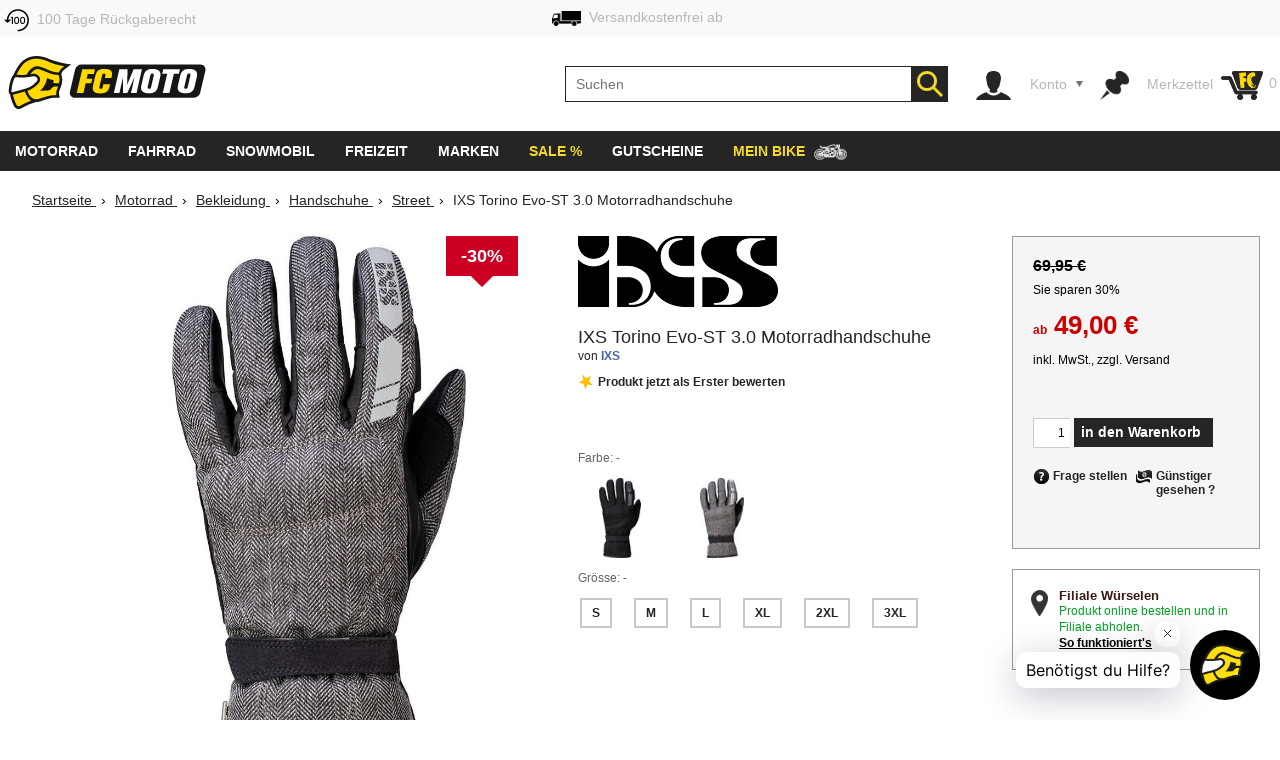

--- FILE ---
content_type: text/html; charset=utf-8
request_url: https://www.fc-moto.de/IXS-Torino-Evo-ST-30-Motorradhandschuhe
body_size: 69072
content:

<!-- BEGIN INCLUDE CookieFix writeContentOutput 0.003 seconds -->
<!-- FindologicSearchTime  seconds -->
<!-- SolrSearchTime  seconds -->
<!-- BEGIN INCLUDE TrackingSwitchContent 0.053 seconds -->

<!-- BEGIN INCLUDE ReplacePricingContent 0.147 seconds -->

<!-- BEGIN INCLUDE CookieFix processContent 0.072 seconds -->
<!DOCTYPE html>
<!--[if lt IE 7 ]> <html class="ie6" lang="de"> <![endif]-->
<!--[if IE 7 ]> <html class="ie7" lang="de"> <![endif]-->
<!--[if IE 8 ]> <html class="ie8" lang="de"> <![endif]-->
<!--[if IE 9 ]> <html class="ie9" lang="de"> <![endif]-->
<!--[if (gt IE 9)|!(IE)]><!--> <html lang="de"  class="no-js" > <!--<![endif]-->
<head><base href="https://www.fc-moto.de/epages/fcm.sf/de_DE/;IC_DeliveryCountry=DE;IC_TargetCurrency=EUR;IC_TopicWorld=134136700" />
  
  <meta http-equiv="X-UA-Compatible" content="IE=Edge,chrome=1" />


<link rel="apple-touch-icon" sizes="57x57" href="/apple-touch-icon-57x57.png">
<link rel="apple-touch-icon" sizes="76x76" href="/apple-touch-icon-76x76.png">
<link rel="apple-touch-icon" sizes="114x114" href="/apple-touch-icon-114x114.png">
<link rel="apple-touch-icon" sizes="120x120" href="/apple-touch-icon-120x120.png">
<link rel="apple-touch-icon" sizes="144x144" href="/apple-touch-icon-144x144.png">
<link rel="apple-touch-icon" sizes="152x152" href="/apple-touch-icon-152x152.png">
<link rel="apple-touch-icon" sizes="167x167" href="/apple-touch-icon-167x167.png">
<link rel="apple-touch-icon" sizes="180x180" href="/apple-touch-icon.png">
<link rel="apple-touch-icon" href="/apple-touch-icon.png">
<link rel="icon" type="image/png" sizes="32x32" href="/favicon-32x32.png">
<link rel="icon" type="image/png" sizes="16x16" href="/favicon-16x16.png">
<link rel="icon" type="image/x-icon" sizes="32x32" href="/favicon-32x32.ico">
<link rel="icon" type="image/x-icon" sizes="16x16" href="/favicon-16x16.ico">
<link rel="manifest" href="/site.webmanifest">
<link rel="mask-icon" href="/safari-pinned-tab.svg" color="#5bbad5">
<meta name="msapplication-TileColor" content="#da532c">
<meta name="msapplication-TileImage" content="/mstile-144x144.png">
<meta name="theme-color" content="#ffffff">

  




<!-- DE_INNOCHANGE TrackingSwitch Trackingcodes v2.5.2 for head-start -->
<meta name="facebook-domain-verification" content="izk4ms5m41yc4f594grntd2vp8loge" /> 
<!--









-->

<!-- this dns-prefetch tags need to be revisited and updated -->
<link rel="dns-prefetch" href="//cookie-cdn.cookiepro.com">
<link rel="dns-prefetch" href="//www.googletagmanager.com">
<link rel="dns-prefetch" href="//googleads.g.doubleclick.net">

<!-- Common Settings -->
<script>
var gtmid='GTM-MH2DCP5';
window.trLib=window.trLib||{};window.dataLayer=window.dataLayer||[];window.trQueue=window.trQueue||[];window.trConfig=window.trConfig||[];
if(typeof trConfig['errors']=='undefined')trConfig['errors']=[];
</script>

<!-- OneTrust Cookies Consent Platform start -->
<script>
////////// CMP Global Settings Start //////////
window.trConfig=window.trConfig||[];window.trConfig.cmp=[];window.trLib=window.trLib||{};window.dataLayer=window.dataLayer||[];
window.trConfig.cmp['active'] = true; // Control setting, whether CMP is active or not (true/false)
window.trConfig.cmp['mode'] = 'live'; // Control setting for CMP mode. Can be 'test' or 'live'
window.trConfig.cmp['autoblocking'] = false; // Control setting, wether CMP uses Autoblocking (true/false)
window.trConfig.cmp['id'] = '7accc1f0-51c6-439d-9cab-7fcbd8480083'; // CMP ID
window.trConfig.cmp['event'] = 'OptanonLoaded'; // CMP GTM Event name (when CMP has loaded)
////////// CMP Global Settings End //////////
////////// CMP User Settings Start //////////
var trCMPuserSetting = function (valueName,isBoolean) {
  if(valueName!='active'&&valueName!='mode'&&valueName!='autoblocking')return false;
  var url=document.location.pathname+document.location.search;var hostarray=document.location.hostname.split('.');
  var date=new Date(); date.setTime(date.getTime()+(12*3600000));
  var trRegEx = new RegExp("(\\?|&)trCMP"+valueName+"=([^&#]*)(&|#)?"); var trMatch=url.match(trRegEx);
  if(trMatch && typeof trMatch[2]!='undefined') {
    if(isBoolean && (trMatch[2]=='true'||trMatch[2]=='false')){
      window.trConfig.cmp[valueName]=trMatch[2]=='true'?true:false;
    }else if(!isBoolean){
      window.trConfig.cmp[valueName]=trMatch[2];
    }
    try{
      window.document.cookie='tr_CMP'+valueName+'='+window.trConfig.cmp[valueName].toString()+'; expires='+date.toGMTString()+'; domain=.'+hostarray[hostarray.length - 2]+'.'+hostarray[hostarray.length - 1]+'; path=/;';
    }catch(e){console.warn('Not able to set cookie tr_CMP'+valueName);}
  }else{
    var trRegEx=new RegExp('tr_CMP'+valueName+"=([^;]+)"); var trMatch=trRegEx.exec(document.cookie);
    if(trMatch && typeof trMatch[1]=='string') {
      if(isBoolean && trMatch[1]=='true'){window.trConfig.cmp[valueName]=true;}else if(isBoolean && trMatch[1]=='false'){window.trConfig.cmp[valueName]=false;}else{window.trConfig.cmp[valueName]=trMatch[1];}
    }
  }
  return window.trConfig.cmp[valueName];
}
var trCMPactive = trCMPuserSetting('active',true);
var trCMPmode = trCMPuserSetting('mode',false);
var trCMPautoblocking = trCMPuserSetting('autoblocking',true);
////////// CMP User Settings End //////////
var trCMPrun = function () {
  ////////// CMP InActive Mode Start //////////
  if (window.trConfig.cmp['active']===false) {
    dataLayer.push({'event':window.trConfig.cmp['event']});
    console.warn('CMP not active'); return 'CMP not active';
  }
  ////////// CMP InActive Mode End //////////
  ////////// CMP Active Mode Start //////////
  if (window.trConfig.cmp['active']) {
    // Script URLs
    if (window.trConfig.cmp['mode']=='test') window.trConfig.cmp['id']+= '-test';
    var cmp_url = 'https://cookie-cdn.cookiepro.com/scripttemplates/otSDKStub.js'; // CMP Script
    var cmp_ab_url = 'https://cookie-cdn.cookiepro.com/consent/'+window.trConfig.cmp['id']+'/OtAutoBlock.js'; // Autoblocking-Script
    // Create and Inject Dummy Script
    var s_d = document.createElement('script');
    s_d.type = 'text/javascript';
    s_d.id = 'cp_cmp_container_end';
    var x = document.getElementsByTagName('script')[0];
    x.parentNode.insertBefore(s_d, x);
    var y = document.getElementById('cp_cmp_container_end');
    // Create and Inject Autoblocking Script
    if (window.trConfig.cmp['autoblocking']) {
      var s_ab = document.createElement('script');
      s_ab.type = 'text/javascript';
      s_ab.id = 'cp_cmp_auto_blocking';
      s_ab.src = cmp_ab_url;
      y.parentNode.insertBefore(s_ab, y);
    }
    // Create and Inject CMP Script
    var s_cmp = document.createElement('script');
    s_cmp.type = 'text/javascript';
    s_cmp.id = 'cp_cmp_main_script';
    s_cmp.src = cmp_url;
    var att1 = document.createAttribute('charset'); att1.value = 'UTF-8'; s_cmp.setAttributeNode(att1); //s.charset = 'UTF-8';
    var att2 = document.createAttribute('data-domain-script'); att2.value = window.trConfig.cmp['id']; s_cmp.setAttributeNode(att2); //s.data-domain-script = window.trConfig.cmp['id'];
    var att3 = document.createAttribute('data-document-language'); att3.value = 'true'; s_cmp.setAttributeNode(att3); // auto detect site language
    y.parentNode.insertBefore(s_cmp, y);
    return 'CMP active';
  }
  ////////// CMP Active Mode End //////////
};
var trCMPinfo = trCMPrun();
</script>
<script>
function OptanonWrapper() { }
</script>
<!-- OneTrust Cookies Consent Notice end -->

<!-- Google Tag Manager Integration -->
<script>
 
// Predefined Vars
trConfig['url']=document.location.pathname+document.location.search;
//
trConfig['is_htlp'] = trConfig['url'].match(/ViewHTLP/g) ? 1 : 0;
trConfig['prod_top3_full']=[];trConfig['category_alias']='';trConfig['cartcontent_full']=[];trConfig['payment_method']='';trConfig['shipping_method']='';trConfig['url_virtual']='';trConfig['view_action']='';trConfig['class_alias']='';trConfig['page_type']='';trConfig['prod_id']='';trConfig['prod_price']='';trConfig['page_type']='';trConfig['prod_id']='';trConfig['prod_price']=0;trConfig['object_name']='';trConfig['category_id']='';trConfig['category_name']='';trConfig['search_string']='';trConfig['locale']='';trConfig['device_category']='d';trConfig['hashed_email']='';trConfig['email_sha256']='';trConfig['products']=[];trConfig['productvariants']=[];trConfig['prod_top3']=[];trConfig['prodvariants_top3']=[];trConfig['canonical_url']='';trConfig['esidh']='';trConfig['brand']='';trConfig['tlepath']='';trConfig['wishlist_items']=[];trConfig['emarsys_category']='';trConfig['emarsys_productname']='';trConfig['emarsys_cartcontent']=[];trConfig['emarsys_email']='';trConfig['user_language']='';trConfig['delivery_country']='';trConfig['user_currency']='';
trLib.data = { event: undefined, ec: {}, items: [] };

// Check EMail in URL
trConfig['url_email']='';
//

// JS predefined settings
//
trConfig['is_order']=0;
//
//
//
trConfig['is_dev']=0;
//

//
//
//
//
// Adwords Retargeting Vars (used even for others)
//
//
//
//
try{trConfig['page_type']='product';}catch(tr_Err){trConfig['page_type']='';}if(trConfig['page_type'].substring(1)=='ECommPageType')trConfig['page_type']='';
//
//
//
//
//
//
//  
//
try{trConfig['prod_price']='56';}catch(tr_Err){trConfig['prod_price']=0;}
trConfig['prod_price']=parseFloat(trConfig['prod_price']);if(isNaN(trConfig['prod_price']))trConfig['prod_price']=0;
try{trConfig['prod_id']='941179733';}catch(tr_Err){trConfig['prod_id']='';}if(trConfig['prod_id'].substring(1)=='ID')trConfig['prod_id']='';

//
try{trConfig['emarsys_productname']='IXS-Torino-Evo-ST-3-0-Motorcycle-Gloves';}catch(tr_Err){trConfig['emarsys_productname']='';}if(trConfig['emarsys_productname'].substring(1)=='Alias[js]')trConfig['emarsys_productname']='';
//

//
//
//
//
try{trConfig['view_action']='View';}catch(tr_Err){trConfig['view_action']='';}if(trConfig['view_action'].substring(1)=='INPUT.ViewAction')trConfig['view_action']='';
//
//
try{trConfig['class_alias']='gloves';}catch(tr_Err){trConfig['class_alias']='';}if(trConfig['class_alias'].substring(1)=='Class.Alias')trConfig['class_alias']='';
//
 
// Name or Alias (Category Name, ...)
//
try{trConfig['object_name']='IXS Torino Evo-ST 3.0 Motorradhandschuhe';}catch(tr_Err){trConfig['object_name']='';}if(trConfig['object_name'].substring(1)=='NameOrAlias[js]')trConfig['object_name']='';
//

// Brand (Manufacturer)
//
try{trConfig['brand']='IXS';}catch(tr_Err){trConfig['brand']='';}if(trConfig['brand'].substring(1)=='Manufacturer')trConfig['brand']='';
//

// Path
//
try{trConfig['tlepath']='/Shops/10207048/Products/IXS-Torino-Evo-ST-3-0-Motorcycle-Gloves';}catch(tr_Err){trConfig['tlepath']='';}if(trConfig['tlepath'].substring(1)=='Path')trConfig['tlepath']='';
if(trConfig['tlepath'])trConfig['tlepath']=trConfig['tlepath'].replace(/\/Shops\/10207048/,'');
//

// Language
//

// Category ID and Category Name (if it is a category page)
//
//
//
try{trConfig['category_id']='';}catch(tr_Err){trConfig['category_id']='';}if(trConfig['category_id'].substring(1)=='ECommCategoryID')trConfig['category_id']='';
//
//
//
//
try{trConfig['category_name']='';}catch(tr_Err){trConfig['category_name']='';}if(trConfig['category_name'].substring(1)=='ECommCategoryName')trConfig['category_name']='';
try{trConfig['category_alias']='';}catch(tr_Err){trConfig['category_alias']='';}if(trConfig['category_alias'].substring(1)=='ECommCategoryAlias')trConfig['category_alias']='';
//
//
//

// Category ID and -Name (if it is a product page)
//
//
try{trConfig['category_name']='Street Handschuhe - Motorrad';}catch(tr_Err){trConfig['category_name']='';}if(trConfig['category_name'].substring(1)=='MainCategory.NameOrAlias')trConfig['category_name']='';
try{trConfig['category_alias']='Motorrad-StreetHandschuhe';}catch(tr_Err){trConfig['category_alias']='';}if(trConfig['category_alias'].substring(1)=='MainCategory.Alias')trConfig['category_alias']='';
//
//
try{trConfig['category_id']='135157704';}catch(tr_Err){trConfig['category_id']='';}if(trConfig['category_id'].substring(1)=='MainCategory.ID')trConfig['category_id']='';
//
//

// epages URL
if(!trConfig['url_virtual']){
//
try{trConfig['url_virtual']='https://www.fc-moto.de/epages/fcm.sf/?ObjectPath=/Shops/10207048/Products/IXS-Torino-Evo-ST-3-0-Motorcycle-Gloves';}catch(tr_Err){trConfig['url_virtual']='';}if(trConfig['url_virtual'].substring(1)=='WebUrlSSL')trConfig['url_virtual']='';
//
//try{if(typeof ep.config.webUrlSsl == 'string"')trConfig['url_virtual']=ep.config.webUrlSsl;}catch(tr_Err){trConfig['url_virtual']=trConfig['url'];}
if(trConfig['url_virtual'])trConfig['url_virtual']=trConfig['url_virtual'].replace(/http(s)?:\/\/[^\/]+\//i,"/");
}

// Canonical URL
//
try{trConfig['canonical_url']='https://www.fc-moto.de/IXS-Torino-Evo-ST-30-Motorradhandschuhe';}catch(tr_Err){trConfig['canonical_url']='';}if(trConfig['canonical_url'].substring(1)=='CanonicalURL')trConfig['canonical_url']='';
if(trConfig['canonical_url'])trConfig['canonical_url']=trConfig['canonical_url'].replace(/http(s)?:\/\/[^\/]+\//i,"/");
//

// (Internal) Search Results
//
//
//
//
//

// Wishlist Items
//
//
//

// Locale
//
try{trConfig['locale']='de_DE';}catch(tr_Err){trConfig['locale']='undefined';}if(trConfig['locale'].substring(1)=='INPUT.Locale')trConfig['locale']='undefined';
//

// Currency
try{trConfig['user_currency']='EUR';}catch(tr_Err){trConfig['user_currency']='';}if(trConfig['user_currency'].substring(1)=='INPUT.Currency')trConfig['user_currency']='';

// Device Category
var tr_ismobile=false;
//
//
//
//
//
if(tr_ismobile)trConfig['device_category']='m';

//

//
 
// Cart Products
var tr_cart3=[];
//
 
// Basket for Emarsys
//

// Set user language and (delivery) country delivery_country
if (trConfig['locale']) {
  if (!trConfig['user_language']) trConfig['user_language'] = trConfig['locale'].substring(0,2);
  if (!trConfig['delivery_country']) trConfig['delivery_country'] = trConfig['locale'].substring(3,5).toLowerCase();
}

// get info whether device is touchable
var tr_isTouchDevice='ontouchstart' in window || navigator.maxTouchPoints;
dataLayer.push({
  event: 'fcm_init',
  event_name: 'fcm_init',
  pagetype: trConfig['page_type'], // Pagetype like cart or product
  canonical_url: trConfig['canonical_url'], // (string) A clear URL which should be tracked, e.g. '/sightseeing/'
  view_action: trConfig['view_action'], // (string) 'startpage', 'content', 'category', 'product', 'cart' or 'sale'
  class_alias: trConfig['class_alias'], // (string) subtype of content
  container_payment_method: trConfig['payment_method'], // Payment Methode
  container_shipping_method: trConfig['shipping_method'], // Shipping Methode
  payment_type: trConfig['payment_method'], // Payment Methode
  shipping_tier: trConfig['shipping_method'], // Shipping Methode
  cartcontent_full: trConfig['cartcontent_full'], // Basket
  cartcontent: trConfig['emarsys_cartcontent'], // Basket for Emarsys
  productname: trConfig['emarsys_productname'], // ProductItemName for Emarsys
  pagepath: trConfig['emarsys_category'], // Category path for emarsys
  userId: trConfig['emarsys_email'], // User email address for emarsys
  url_virtual: trConfig['url_virtual'], // (string) The epages URL
  url_email: trConfig['url_email'], // (string) EMail address in URL?
  ecomm_prodid: trConfig['prod_id'],
  ecomm_pagetype: trConfig['page_type'],
  ecomm_totalvalue: trConfig['prod_price'],
  is_htlp: trConfig['is_htlp'],
  is_dev: trConfig['is_dev'],
  esidh: trConfig['esidh'],
  object_name: trConfig['object_name'],
  brand: trConfig['brand'],
  tlepath: trConfig['tlepath'],
  category: trConfig['category_name'], // category name, if it is a category page
  category_id: trConfig['category_id'], // category id, if it is a category page
  category_alias: trConfig['category_alias'], // category alias, if it is a category page
  search_string: trConfig['search_string'], // (string) internal search string
  locale: trConfig['locale'], // (string) Locale (e.g. de_DE)
  user_language: trConfig['user_language'], // (string) Language setting of the user (from epages)
  user_currency: trConfig['user_currency'], // (string) Currency (e.g. EUR)
  delivery_country: trConfig['delivery_country'], // (string) Delivery country of the user (from epages)
  device_category: trConfig['device_category'], // (string) Device Category (m/t/d)
  hashed_email: trConfig['hashed_email'], // (string) EMail address as MD5 Hash
  email_sha256: trConfig['email_sha256'], // (string) EMail address as SHA256 Hash
  prod_top3: trConfig['prod_top3'], // (object/array) Top3 Product IDs as Array
  prod_top3_full: trConfig['prod_top3_full'], // (object/array) Top3 Products as Array
  prodvariants_top3: trConfig['prodvariants_top3'],
  tr_cart3: tr_cart3, // (object/array) Cart Product Array
  product_list: trConfig['products'], // (object/array) internal search result
  productvariant_list: trConfig['productvariants'],
  wishlist_items: trConfig['wishlist_items'] // Products on Wishlist
});
(function(w,d,s,l,i){w[l]=w[l]||[];w[l].push({'gtm.start':new Date().getTime(),event:'gtm.js'});var f=d.getElementsByTagName(s)[0],j=d.createElement(s),dl=l!='dataLayer'?'&l='+l:'';j.async=true;j.src='https://www.googletagmanager.com/gtm.js?id='+i+dl;f.parentNode.insertBefore(j,f);})(window,document,'script','dataLayer',gtmid);
</script>
<script>
// Set Currency
if (typeof trConfig['user_currency']=='string' && trConfig['user_currency']) trLib.data.ec.currency = trConfig['user_currency'];
// Product Listing
if (trConfig['page_type']=='category') {
  trLib.data.dl = { event:'view_item_list' };
  if (typeof trLib.data.ec.item_list_id!='string' || !trLib.data.ec.item_list_id) trLib.data.ec.item_list_id = 'category_listing';
  if (typeof trLib.data.ec.item_list_name!='string' || !trLib.data.ec.item_list_name) trLib.data.ec.item_list_name = 'Category Listing';
  trLib.data.dl.ecommerce = trLib.data.ec;
  if (trLib.data.items.length>0) trLib.data.dl.ecommerce.items = trLib.data.items;
  dataLayer.push(trLib.data.dl);
}
// Product Detail Page
if (trConfig['page_type']=='product') {
  trLib.data.dl = { event:'view_item' };
  if (typeof trLib.data.ec.value=='undefined' && trLib.data.items.length>0 && typeof trLib.data.items[0].price=='number') trLib.data.ec.value = trLib.data.items[0].price;
  if (typeof trLib.data.ec.value=='undefined' && typeof trConfig['prod_price']!='undefined' && trConfig['prod_price']) trLib.data.ec.value = trConfig['prod_price'];
  trLib.data.dl.ecommerce = trLib.data.ec;
  if (trLib.data.items.length==0) {
    var tmpItem = {}
    if (typeof trConfig.prod_id=='string' && trConfig.prod_id) tmpItem.item_id = trConfig.prod_id;
    if (typeof trConfig.object_name=='string' && trConfig.object_name) tmpItem.item_name = trConfig.object_name;
    if (typeof trConfig.category_name=='string' && trConfig.category_name) tmpItem.item_category = trConfig.category_name;
    if (typeof trConfig.brand=='string' && trConfig.brand) tmpItem.item_brand = trConfig.brand;
    if (typeof trLib.data.ec.value!='undefined' && trLib.data.ec.value) tmpItem.price = trLib.data.ec.value;
    trLib.data.items.push(tmpItem);
  }
  trLib.data.dl.ecommerce.items = trLib.data.items;
  dataLayer.push(trLib.data.dl);
}
// Cart View
if (trConfig['page_type']=='cart' && trConfig['view_action']=='ViewMultiCheckoutBasket') {
  trLib.data.dl = { event:'view_cart' };
  if (typeof trLib.data.ec.value=='undefined' && trLib.data.items.length>0) {
    var trTempItemTotal = 0;
    for (var i=0; i<trLib.data.items.length; i++) {
      if (typeof trLib.data.items[0].price=='number' && typeof trLib.data.items[0].quantity=='number') trTempItemTotal = trTempItemTotal + (trLib.data.items[0].price * trLib.data.items[0].quantity);
    }
    if (trTempItemTotal) trLib.data.ec.value = trTempItemTotal;
  }
  trLib.data.ec.currency_org = trLib.data.ec.currency; // Cart currency seems to be always in EUR
  trLib.data.ec.currency = 'EUR'; // Cart currency seems to be always in EUR
  trLib.data.dl.ecommerce = trLib.data.ec;
  if (trLib.data.items.length>0) trLib.data.dl.ecommerce.items = trLib.data.items;
  dataLayer.push(trLib.data.dl);
}
// Other dl events
if (typeof trLib.data.event=='string' && trLib.data.event) {
  trLib.data.dl = { event:trLib.data.event };
  if (typeof trLib.data.ec.value=='undefined' && trLib.data.items.length>0) {
    var trTempItemTotal = 0;
    for (var i=0; i<trLib.data.items.length; i++) {
      if (typeof trLib.data.items[0].price=='number' && typeof trLib.data.items[0].quantity=='number') trTempItemTotal = trTempItemTotal + (trLib.data.items[0].price * trLib.data.items[0].quantity);
    }
    if (trTempItemTotal) trLib.data.ec.value = trTempItemTotal;
  }
  trLib.data.dl.ecommerce = trLib.data.ec;
  if (trLib.data.items.length>0) trLib.data.dl.ecommerce.items = trLib.data.items;
  dataLayer.push(trLib.data.dl);
}
</script>
<!-- End Google Tag Manager -->

<!-- Close Local Vars




-->
 
<!-- End of DE_INNOCHANGE TrackingSwitch Trackingcodes for head-start -->



  


<meta name="viewport" content="width=device-width, initial-scale=1, maximum-scale=5, user-scalable=yes"/>


      <meta charset="utf-8" />
  

<meta name="description" content="IXS Torino Evo-ST 3.0 Motorradhandschuhe - günstig bestellen bei FC-Moto | top Bewertungen ☆ weltweiter Versand ✓" />




    <meta name="keywords" content="IXS Torino Evo-ST 3.0 Motorradhandschuhe" />
      <title>IXS Torino Evo-ST 3.0 Motorradhandschuhe - günstig kaufen ▷ FC-Moto</title>
  <script type="text/javascript">
  var ScarabQueue = ScarabQueue || [];
  (function(id) {
    if (document.getElementById(id)) return;
    var js = document.createElement('script'); 
    js.id = id;
    window.trConfig=window.trConfig||[];
    window.trConfig.cmp=window.trConfig.cmp||[];
    if (typeof window.trConfig.cmp.active!='boolean') window.trConfig.cmp.active=false;
    js.type = window.trConfig.cmp.active ? 'text/plain' : 'text/javascript';
    js.classList.add('optanon-category-C0003');
    js.async = true;
    js.defer = true;
    js.src = '//cdn.scarabresearch.com/js/13F587DE98AF4DC1/scarab-v2.js';
    var fs = document.getElementsByTagName('script')[0];
    fs.parentNode.insertBefore(js, fs);
  })('scarab-js-api');
</script>

<script type="text/javascript">
var require = {baseUrl: "/WebRoot/StoreTypes/6.16.1/Store/lib",urlArgs: "v=3",paths: {"yourfiles": "/WebRoot/FCMotoDB/Shops/10207048/MediaGallery"},shim: {"backbone": {deps: ["underscore", "jquery"],exports: "Backbone"},"underscore": {exports: "_"},"fabric": {exports: "fabric"},"ckeditor/ckeditor": {init: function () {/* Try to inherit config from parent frame (MBO) */try {top.require(["ckeditor/config"], function () {this.CKEDITOR.editorConfig = top.CKEDITOR.editorConfig;});}catch (error) {}},exports: "CKEDITOR"}},config: {"ep": {version: '6.16.1',webRoot: '/WebRoot',storeName: 'FCMotoDB',storeWebRoot: '/WebRoot/FCMotoDB',storeRoot: '/WebRoot/StoreTypes/6.16.1/Store',storeTypeRoot: '/WebRoot/StoreTypes/6.16.1/Store',javascriptRoot: '/WebRoot/StoreTypes/6.16.1/Store/lib',siteRoot: '/WebRoot/FCMotoDB/Shops/10207048',siteId: '2587584',siteGuid: '459DB3A3-3EFD-5C90-20EE-51A990B2C47B',iconsRoot: '/WebRoot/StoreTypes/6.16.1/Store/BO/icons',maxContentLength:  20480 ,debugLevel: 0,languageId: '1',language: 'de'},"jquery/i18n": {path: "ep/i18n",region: 'de_DE'.replace(/_/,'-'),currency: ['EUR','EUR','EUR']},"jquery/dict": {region: 'de'},"jquery/metaparse": {type: "data",name: "js",autoparse: true},"util/mime": {groups: {"image/*": "image/png,image/jpeg,image/jpg,image/gif,image/vnd.microsoft.icon,image/x-icon,image/x-win-bitmap","document/*": "application/pdf,application/msword,application/vnd.ms-excel,application/rtf,application/vnd.openxmlformats-officedocument.wordprocessingml.document,application/vnd.openxmlformats-officedocument.spreadsheetml.sheet","audio/*": "audio/mpeg,audio/x-ms-wma,audio/ogg,audio/flac,audio/x-ms-wma","video/*": "video/x-msvideo,video/mp4,video/mpeg,video/x-ms-wmv,video/x-flv"}},"util/storage": {namespace: "FCMotoDB2587584"+"::"}}},epConfig = require.config.ep,CKEDITOR_BASEPATH = "/WebRoot/StoreTypes/6.16.1/Store/lib/ckeditor/",CKEDITOR_AMD_REQUIRE = function (depends) {for (var i in depends) {depends[i] = (depends[i]).replace(CKEDITOR.basePath, "ckeditor/").replace(/(\.js(\?.*)?$)/, "");}return require.apply(require, arguments);};document.documentElement.className += " script";
</script>


<script type="text/javascript">
(function(require){

function config(a,b){config._(config.c[a]||(config.c[a]={}),b)}config.c=require.config=require.config||{};config._=function(a,b){for(var c in b)b[c]instanceof Object?config._(a[c]||(a[c]={}),b[c]):a[c]=b[c]};


config("jquery/canvas/canvastext", {
  fontRoot: ["", "WebRoot", "FCMotoDB", "Shops", "10207048", "45DC", "7405", "BDFA", "8CF4", "6963", "C0A8", "2836", "856C"].join("/")
});




  

config("ep", {
  baseUrl: ["https:", "", "www.fc-moto.de", "epages", "fcm.sf", "de_DE", ""].join("/"),
  canonicalUrl: 'https://www.fc-moto.de/IXS-Torino-Evo-ST-30-Motorradhandschuhe',
  objectId: '941179733',
  viewAction: 'View',
  storeFrontUrl: ["https:", "", "www.fc-moto.de", "epages", "fcm.sf"].join("/"),
  requestProtocolAndServer: 'https://www.fc-moto.de',
  webUrj: ["https:", "", "www.fc-moto.de", "epages", "fcm.sf", "?ObjectPath=", "Shops", "10207048", "Products", "IXS-Torino-Evo-ST-3-0-Motorcycle-Gloves"].join("/"),
  webUrlSsl: ["https:", "", "www.fc-moto.de", "epages", "fcm.sf", "?ObjectPath=", "Shops", "10207048", "Products", "IXS-Torino-Evo-ST-3-0-Motorcycle-Gloves"].join("/"),
  IC_FindologicActivated: 1, 
  IC_FindologicCurrency: 'EUR',
  IC_FindologicCountry: 'DE'
});


}(require));
</script>

    <link  href="/WebRoot/StoreTypes/6.16.1/Store/lib/package-sf.min.css" rel="stylesheet" type="text/css" />
    <!-- FCM-300 -->
    <link   href="/WebRoot/GeneralStyle/compiled/IC_GeneralStyle.compiled.css?v=1768596770" rel="stylesheet" type="text/css" />
  

    <script type="text/javascript" src="/WebRoot/StoreTypes/6.16.1/Store/lib/package-sf.min.js"></script>

  
  
    <script src="/WebRoot/StoreTypes/6.16.1/Store/lib/package-sf-productdetail.js"></script>
  





<script type="text/javascript">
var jq = jQuery.noConflict();
//CT - Never remove this line! It will cause non-working tabs and non-working filters... and probably other errors we haven't found
require(["jquery/metaparse", "de_epages/design/inc/sf-initialize", "de_epages/externalcontent/dojogadgetfix"]);  


</script>



<script type="text/javascript">

window.offscreenBuffering = true;
try{
  window.onerrorbak = window.onerror;
  window.onerror = function(){
    return true;
  };
}
catch(e){
}
</script>

<script type="text/javascript">
require(["jquery", "util/storage", "$ready!"], function ($, storage) {
  var fromCategory = storage.sessionStorage("Product::FromCategory");

  if( fromCategory ){
    $("h3 > .BreadcrumbLastItem").parent()
      .children(":not(.BreadcrumbLastItem)")
        .remove()
      .end()
      .prepend(fromCategory);

    storage.sessionStorage("Product::FromCategory",null);
  }
});
</script>

  
<link rel="shortcut icon" type="image/x-icon" href="/WebRoot/FCMotoDB/Shops/10207048/MediaGallery/fcmoto_favicon_48x48.ico" />


  
  
    
      <link rel="canonical" href="https://www.fc-moto.de/IXS-Torino-Evo-ST-30-Motorradhandschuhe" />
    
      <link rel="alternate" hreflang="de" href="https://www.fc-moto.de/IXS-Torino-Evo-ST-30-Motorradhandschuhe" >
  
    
      <link rel="alternate" hreflang="en" href="https://www.fc-moto.de/en/IXS-Torino-Evo-ST-30-Motorcycle-Gloves" >
  
    
      <link rel="alternate" hreflang="nl" href="https://www.fc-moto.de/nl/IXS-Torino-Evo-ST-30-Handschoenen-van-de-motorfiets" >
  
    
      <link rel="alternate" hreflang="fr" href="https://www.fc-moto.de/fr/IXS-Torino-Evo-ST-30-Gants-de-moto" >
  
    
      <link rel="alternate" hreflang="es" href="https://www.fc-moto.de/es/IXS-Torino-Evo-ST-30-Guantes-de-moto" >
  
    
      <link rel="alternate" hreflang="ca" href="https://www.fc-moto.de/ca/IXS-Torino-Evo-ST-30-Guants-de-moto" >
  
    
      <link rel="alternate" hreflang="da" href="https://www.fc-moto.de/da/IXS-Torino-Evo-ST-30-Motorcykel-Handsker" >
  
    
      <link rel="alternate" hreflang="it" href="https://www.fc-moto.de/it/IXS-Torino-Evo-ST-30-Guanti-da-moto" >
  
    
      <link rel="alternate" hreflang="no" href="https://www.fc-moto.de/no/IXS-Torino-Evo-ST-30-Motorsykkel-Hansker" >
  
    
      <link rel="alternate" hreflang="pt" href="https://www.fc-moto.de/pt/IXS-Torino-Evo-ST-30-Luvas-de-motocicleta" >
  
    
      <link rel="alternate" hreflang="fi" href="https://www.fc-moto.de/fi/IXS-Torino-Evo-ST-30-Moottoripyoeraen-kaesineet" >
  
    
      <link rel="alternate" hreflang="sv" href="https://www.fc-moto.de/sv/IXS-Torino-Evo-ST-30-Motorcykel-Handskar" >
  
    
      <link rel="alternate" hreflang="cs" href="https://www.fc-moto.de/cs/IXS-Torino-Evo-ST-30-Motocyklove-rukavice" >
  
    
      <link rel="alternate" hreflang="ru" href="https://www.fc-moto.de/ru/IXS-Torino-Evo-ST-30-Mototsikl-pirchatki" >
  
    
      <link rel="alternate" hreflang="zh" href="https://www.fc-moto.de/zh/ixs-torino-evo-st-30-motuocheshoutao" >
  
    
      <link rel="alternate" hreflang="ja" href="https://www.fc-moto.de/ja/IXS-Torino-Evo-ST-30-ootobaino" >
  
    
      <link rel="alternate" hreflang="pl" href="https://www.fc-moto.de/pl/IXS-Torino-Evo-ST-30-Rekawice-motocyklowe" >
  
    
      <link rel="alternate" hreflang="ko" href="https://www.fc-moto.de/ko/IXSTorinoEvo-ST30-otobai-janggap" >
  

  <script type="text/javascript">//<![CDATA[
document.documentElement.className=document.documentElement.className.replace("no-js","");
//]]></script>

<!--[if IE]>
  <style type="text/css">
  
  </style>
<![endif]-->

  
  
    
    <link type="text/css" rel="stylesheet" href="/WebRoot/FCMotoDB/Shops/10207048/Styles/FC-Moto_0020_Redesign/logosprites.css?t=202510110050" />
    
  

  <script type="text/javascript">
jq(document).ready(function(){
  jq.ready({ plugin: ['ep.ui.dialog'] },
    function() {
      window.IC_InitQuickViews = function(){
        jq('.OpenQuickView').productQuickView({
          defaultAddToBasketError: "Es ist ein Fehler aufgetreten."
        });
      };

      window.IC_InitQuickViews();
    }
  );



  // 
  jq('ICProductlist .ListItemProduct:not(.IC_OpenProductDetail)')
    .addClass('IC_OpenProductDetail')
    .clickOrTouch(function(evt){
      window.location = '?ObjectPath=' + jq(this).attr('ppath');
    });
});
</script>
  <script type="text/javascript">
   jQuery.ready({
    DOM: true
   }, function($){
    /* cache the objects */
    var slideContainer = $('.flexslider');

    $(slideContainer).each( function() {
      initSlider($(this));
    });
          
  });
    
    function initSlider(slider) {
       var parentSlider     = slider.parent(".ICDesignSlider");
       var SliderContainer  = parentSlider.parent(); 

       var sliderWidth = 230,
           itemsMax = 0;
       
       if(SliderContainer.hasClass("ManufacturerSlider")) {
           sliderWidth = 200; 
       } else if(SliderContainer.hasClass("AdvancedLinkSlider") || SliderContainer.hasClass("Slider")) {
           itemsMax = 1;
           sliderWidth = '100%';
       } else if(SliderContainer.hasClass("AccessorySlider")) {
           itemsMax = 2;
           sliderWidth = 400;
       }

      /* load the slider */
      slider.flexslider({
        slideshow: (slider.attr('slideshow') === 'true') ? true : false,
        touch: true,
        animation: (slider.attr('animation') === 'slide') ? 'slide' : 'fade',
        animationLoop: (slider.attr('animationloop') === 'false') ? false : true,
        itemWidth: sliderWidth,
        maxItems: itemsMax,
        move: 1,
        controlNav: (slider.attr('controlnav') === 'false') ? false : true,
        start: function() {
          var maxWidthSlideWrapper = slider.find('ul.slides li').length * sliderWidth;
          slider.closest('.ICSliderWrapper').css('max-width', maxWidthSlideWrapper);
          //slider.find('ul.slides').css('max-width', maxWidthSlideWrapper);
          if(maxWidthSlideWrapper < jQuery('.ContentArea').width()) {
              slider.find('.flex-direction-nav li a').addClass('flex-disabled');
          }
        }
      });
    }
</script>
  <script type="text/javascript">
  window.lazySizesConfig = window.lazySizesConfig || {};
  window.lazySizesConfig.lazyClass = 'iclazy';

  // Handle click for product in store info
  function icOpenStockDialog(dialogDivId, width, headLineText) {
    var dialog = ep('#' + dialogDivId).uiDialog({
      width: width,
      title: headLineText,
      buttons: [],
      modal: true,
      open: function(event, ui){
        var dialog = ep(this);
        dialog.busy('hide');
      }
    })
  }

jq( document ).ready(function() {
    if(typeof(handleProductList) == 'function') {
      handleProductList();
    }
    else {
      transformFilterList();
    }

  jq('div' + '#' + 'IC_ProductInStoreInfo_NonLocal a').click(function(evt) {
    evt.preventDefault();
    icOpenStockDialog('IC_ProductInStoreInfoDialog', 600, 'Online bestellen und in unserer Filiale abholen');
  });

  jq('div' + '#' + 'IC_ProductInStoreInfo_Local a.LocalOnly').click(function(evt){
    evt.preventDefault();
    icOpenStockDialog('IC_LocalStockInfoDialog', 600, 'Dieser Artikel ist nur in unserer Filiale vorrätig');
  });

  jq('div' + '#' + 'IC_ProductInStoreInfo_Local a.LocalAndNonLocal').click(function(evt){
    evt.preventDefault();
    icOpenStockDialog('IC_ProductInStoreInfoDialog', 600, 'Online bestellen und in unserer Filiale abholen');
  });

  jq('div' +'#' + 'IC_PremiumShippingDiv > a').click(function(evt){
    evt.preventDefault();
    icOpenStockDialog('IC_PremiumShippingDialog', 500, 'Premiumversand');
  });
});



jq(document).ready(function () {
  
  jq('.openFilter').FilterOverlay( {
      'iscat'           :  0 ,
      'header'          : 'Filtern & Sortieren',
      'subheader'       : '<span class="totalproducts"></span> Produkte',
      'back'            : '<span class="totalproducts"></span> Produkte',
      'issearch'        :  '0' ,
      'singleInstance'  : 1
  });
});


/**
* -------------------------------------------------------------------
*
* Ajax Reload Product Information
*
* @author LK
* -------------------------------------------------------------------
*/



// CT condition added with FCM-3352
  function getSubProduct(Match, ProductID) {
    var el                = jq('.ic_Product .ProductDetails, .ICQuickViewDialog .ProductDetails'),
        PriceAndOrderBox  = el.find('.PriceAndOrderBox'),
        BasketButton      = PriceAndOrderBox.find('button[name="AddToBasket"]');
    if(Match) {
      jQuery.ajax({
              
                
                  
                
              
              
              url: epConfig.baseUrl+'?ViewAction=JSONGetSubProductPartially&ProductID='+ProductID +'&TaxModel=1',
              contentType: "text/plain",
              //preventCache: true,
              success: function (data) {
                var obj = JSON.parse(data),
                    ProductOrderArea       = jq('.ICProductOrderArea'),
                    ProductGallery         = jq('#ICProductGallery'),
                    AdditionalLinks        = PriceAndOrderBox.find('.AdditionalLinks li'),
                    DisplayPrice           = obj['displayprice'],
                    DisplayPriceRaw        = obj['displayprice_raw'],
                    PriceSavings           = obj['pricesavings'],
                    ManufacturerPrice      = obj['manufacturerprice'],
                    DepositPrice           = obj['depositprice'],
                    HasSpecialPrice        = obj['hasspecialprice'],
                    SpecialPriceStockLevel = obj['specialpricestocklevel'],
                    ProductWebPath         = obj['productwebpath'],
                    ProductUPCEAN          = obj['upcean'],
                    ManufacturerSKU        = obj['manufacturersku'],
                    MicroDataAvailability  = obj['microdataavailability'];


                // data-attribute fuer PPRZ aktualisieren FCM-3836
                PriceAndOrderBox.find( '.PriceArea .Price' ).attr("data-price", DisplayPriceRaw);               

                //Product PriceSavings
                if (PriceSavings != "0" && typeof PriceSavings != "undefined" && PriceSavings != null) {
                    if(ProductGallery.find('.HotPrice').length >= 1) {
                      ProductGallery.find('.HotPrice').html("-" + PriceSavings);
                    } else {
                        jq('<span class="HotPrice">-' + PriceSavings + '</span>').appendTo(ProductGallery.find('.ICEyeCatcher'));
                    }
                    ProductOrderArea.find('.HotPriceNoImg span').html(PriceSavings);
                    ProductOrderArea.find('.HotPriceNoImg').removeClass('Hidden');
                } else {
                    ProductGallery.find('.ICEyeCatcher .HotPrice').remove();
                    ProductOrderArea.find('.HotPriceNoImg').addClass('Hidden');
                }

                //Product Prices
                jq('.ICProductOrderPriceArea .PriceArea .Price').attr('data-specialprice', (obj['hasspecialprice'] ? true : false));
                PriceAndOrderBox.find('.PriceArea .Price span.VariationPriceFromText').hide();
                PriceAndOrderBox.find('.PriceArea .Price span:not(.VariationPriceFromText)').html(DisplayPrice);
                PriceAndOrderBox.find('.PriceArea .DepositInfo').html(DepositPrice);
                if(ManufacturerPrice) {
                    PriceAndOrderBox.find('.PriceArea.InsteadOf .LineThrough').html(ManufacturerPrice);
                    PriceAndOrderBox.find('.PriceArea.InsteadOf').removeClass('Hidden');
                    jq('.PriceAndTaxInfo .Price').css("color", "#CC0000"); // CT added with FCM-3720
                } else {
                    PriceAndOrderBox.find('.PriceArea.InsteadOf').addClass('Hidden');
                    jq('.PriceAndTaxInfo .Price').css("color", "#252525"); // CT added with FCM-3720
                }

                //New Icon
                var hasSpecialPrice = false;
                if (obj['hasspecialprice'] > 0) {
                  hasSpecialPrice = true;
                }
                var isNew = 0;
                if (obj['new'] > 0) {
                  isNew = true;
                }
                if(hasSpecialPrice || isNew) {
                  // remove everything first                  
                  if(ProductGallery.find('.NewProduct').length > 0) {
                      ProductGallery.find('.ICEyeCatcher .NewProduct').remove();
                  }
                  // then add the spans that are needed
                  if (hasSpecialPrice) {
                      jq('<span class="NewProduct Action">Aktion</span>').prependTo(el.find('#ICProductGallery .ICEyeCatcher'));
                  }
                  if (isNew) {
                      jq('<span class="NewProduct">Neu</span>').prependTo(el.find('#ICProductGallery .ICEyeCatcher'));
                  }
                }
                else {
                    if(ProductGallery.find('.NewProduct').length > 0) {
                        ProductGallery.find('.ICEyeCatcher .NewProduct').remove();
                    }
                }

                //Product Functions
                AdditionalLinks.find('.LinkProductSeenCheaper').attr('href', 'https://www.fc-moto.de/epages/fcm.sf/de_DE/;IC_TargetCurrency=EUR;IC_TopicWorld=134136700?ObjectPath=' + obj['productpath'] + '&ViewAction=ViewSeenCheaper');
                AdditionalLinks.find('.LinkProductInquiry').attr('href', 'https://www.fc-moto.de/epages/fcm.sf/de_DE/;IC_TargetCurrency=EUR;IC_TopicWorld=134136700?ObjectPath=' + obj['productpath'] + '&ViewAction=ViewInquiry');
                AdditionalLinks.find('.LinkProductRecommendation').attr('href', 'https://www.fc-moto.de/epages/fcm.sf/de_DE/;IC_TargetCurrency=EUR;IC_TopicWorld=134136700?ObjectPath=' + obj['productpath'] + '&ViewAction=ViewRecommendation');
                AdditionalLinks.find('form[name="LinkAddShoppingList"] input[name="RefObjectID"]').attr('value', ProductID);
                var Shopping = AdditionalLinks.find('.LinkAddShoppingList');
                if(Shopping.length > 0) {
                    Shopping.attr('href', 'https://www.fc-moto.de/epages/fcm.sf/de_DE/;IC_TargetCurrency=EUR;IC_TopicWorld=134136700?ObjectID=' + ProductID + '&ViewAction=ViewAddToShoppingList&RefObjectID=' + ProductID);
                } else {
                    jq('<li><a class="Link LinkIcon LinkAddShoppingList" rel="nofollow" href="https://www.fc-moto.de/epages/fcm.sf/de_DE/;IC_TargetCurrency=EUR;IC_TopicWorld=134136700?ObjectID=' + ProductID + '&ViewAction=ViewAddToShoppingList&RefObjectID=' + ProductID + '">Merken</li>').prependTo(el.find('.PriceAndOrderBox .AdditionalLinks:not(.BonusCampaign)'));
                }
                jq('form[id^=ShoppingListAssignProductsForm] input[name=ProductID]').val(ProductID);

                


                AdditionalLinks.find('.LinkCompareProduct').productcomparisonUiComparelink({productID:ProductID});

                //Basket Button and possibly Availability Mail Feature
                el.find('#basketForm_standalone input[name="LastProductObjectID"], #basketForm_standalone input[name="ChangeObjectID"], #basketForm_standalone input[name="ViewObjectID"]').attr('value', ProductID);
                el.find('div[id^="BasketLink_"]').attr('id', 'BasketLink_' + ProductID);
                if(obj['available']) {
                    BasketButton.removeClass('Disabled');
                    BasketButton.removeAttr('disabled');
                    if('1' == '1') {
                      BasketButton.closest('div.Hidden').removeClass('Hidden');
                      PriceAndOrderBox.find('.ICEmailNotification').addClass('Hidden');
                    }
                } else {
                    BasketButton.addClass('Disabled');
                    //BasketButton.closest('div').addClass('Hidden');
                    if('1' == '1') {
                      BasketButton.closest('div').addClass('Hidden');
                      PriceAndOrderBox.find('.epGetEmailNotifikation').attr('data-productid', ProductID).attr('id', 'Notification_' + ProductID);
                      PriceAndOrderBox.find('.ICEmailNotification').removeClass('Hidden');
                      jq('div' + '#' + 'IC_ProductInStoreInfo').hide();
                      jq('div' + '#' + 'IC_PremiumShippingDiv').hide();
                      jq('.ICProductContentWrapper .ICEyeCatcher .PremiumShipping').remove();
                    }
                }
                BasketButton.attr('data-productid', ProductID).metaparse();

                //Shipping
                jQuery.ajax({
                  url: epConfig.baseUrl+'?ViewAction=ICPixiStockLevel&ProductID='+ProductID,
                  contentType: "text/plain",
                  //preventCache: true,
                  success: function (data) {
                    data = data.replace(/<\!--(.*)-->/g, '');
                    data = data.replace(/\t/g, '');
                    data = data.replace(/\n/g, '');
                    data = jQuery.trim(data);
                    var DeliveryPeriod = PriceAndOrderBox.find('.DeliveryPeriod:not(.NoAjaxUpdate)').addClass('Hidden');
                    if(el.find('.PriceAndOrderBox .DeliveryPeriod').length > 0) {
                        el.find('.PriceAndOrderBox .DeliveryPeriod:not(.NoAjaxUpdate)').html(data);
                    } else if(!DeliveryPeriod.hasClass('NoAjaxUpdate')) {
                        jq('.PriceAndOrderBox .DeliveryPeriod').remove();
                        jq(data).appendTo('.PriceAndOrderBox .PriceArea:not(.InsteadOf)');
                    }
                    DeliveryPeriod.delay(100).removeClass('Hidden');
                  },
                  error: function(data) {
                    console.log(data);
                  }
                });

                // special price stock level
                if (HasSpecialPrice == 1) {
                  jq('span#' +'ICSpecialPriceStockLevel').html(SpecialPriceStockLevel);
                  jq('div#' + 'ICSpecialPriceStockInfo').show();
                }
                else {
                  jq('div#' + 'ICSpecialPriceStockInfo').hide();
                }

                //microdata replacement
                jq('#' + 'MicroDataSKU').attr({'content':ProductID});
                if ((typeof ProductUPCEAN !== 'undefined') && (ProductUPCEAN !== '')) jq('#' + 'MicroDataUPCEAN').attr({'content':ProductUPCEAN});
                else jq('#' + 'MicroDataUPCEAN').attr({'content':''});
                if ((typeof ManufacturerSKU !== 'undefined') && (ManufacturerSKU !== '')) jq('#' + 'MicroDataMPN').attr({'content':ManufacturerSKU});
                else jq('#' + 'MicroDataMPN').attr({'content':''});
                if ((typeof ProductWebPath !== 'undefined') && (ProductWebPath !== '')) {
                  jq('#' + 'MicroDataURL').attr({'content':ProductWebPath});
                  jq('#' + 'MicroDataOfferURL').attr({'content':ProductWebPath});
                }
                else {
                  jq('#' + 'MicroDataURL').attr({'content':''});
                  jq('#' + 'MicroDataOfferURL').attr({'content':''});
                }
                if ((typeof DisplayPriceRaw !== 'undefined') && (DisplayPriceRaw !== '')) jq('#' + 'MicroDataPrice').attr({'content':DisplayPriceRaw});
                else jq('#' + 'MicroDataPrice').attr({'content':''});
                if ((typeof MicroDataAvailability !== 'undefined') && (MicroDataAvailability !== '')) jq('#' + 'MicroDataAvailability').attr({'href':'https://schema.org/'+MicroDataAvailability});
                else jq('#' + 'MicroDataAvailability').attr({'href':'https://schema.org/InStock'});

                if (obj['IsExternal'] == 1) {
                  var Name                = obj['name'],
                      HasModels           = obj['hasmodels'],
                      ModelsTabContent    = obj['modelstabcontent'],
                      HasCrossSellings    = obj['hascrosssellings'],
                      CrossSellingContent = obj['crosssellingcontent'],
                      HasAccessories      = obj['hasaccessories'],
                      AccessoryContent    = obj['accessorycontent'],
                      DescriptionContent  = obj['descriptioncontent'];

                  // FCM-2745: product name
                  jq('div.ICProductVariationArea > h1[itemprop=name]').html(Name);

                  // FCM-2632: assigned models
                  var modelsTabDiv = jq('#' + 'ICFittingModelsContainer');
                  var tabIndex = getTabIndex(jq('#' + 'ProductInfoTabs'), 'tab-product-ICModels');
                  if (HasModels == 1) {
                    jq(modelsTabDiv).html(ModelsTabContent);
                    if (tabIndex !== null) jq('#' + 'ProductInfoTabs').tabs('enable', tabIndex);
                    jq('#' + 'ProductInfoTabs').find('ul').find('li[aria-controls=tab-product-ICModels]').show();
                    
                    if (jq(window).width() <= 1024) {
                      jq('div'+'#'+'tab-product-ICModels').attr('style', 'display:none'); 
                    }
                  }
                  else {
                    jq(modelsTabDiv).html('');
                    if (tabIndex !== null) jq('#' + 'ProductInfoTabs').tabs('disable', tabIndex);
                    jq('#' + 'ProductInfoTabs').find('ul').find('li[aria-controls=tab-product-ICModels]').hide();
                    
                    jq('#' + 'ProductInfoTabs').tabs({'active':0});
                    jq('#' + 'ProductInfoTabs').tabs('refresh');
                    jq('div'+'#'+'tab-product-ICModels').attr('style', 'display:none !important'); 
                  }

                  // FCM-2633: crossselling, accessory
                  if (HasCrossSellings == 1) {
                    jq('div.ICInfoAreaTabsCrossSellingWrapper > div#ICCrossSellingsArea').html(CrossSellingContent);
                    jq('div.ICInfoAreaTabsCrossSellingWrapper > div#ICCrossSellingsArea').show();
                  }
                  else {
                    jq('div.ICInfoAreaTabsCrossSellingWrapper > div#ICCrossSellingsArea').html('');
                    jq('div.ICInfoAreaTabsCrossSellingWrapper > div#ICCrossSellingsArea').hide();
                  }
                  if (HasAccessories == 1) {
                    jq('div.ICInfoAreaTabsCrossSellingWrapper > div#ICAccessoriesArea').html(AccessoryContent);
                    jq('div.ICInfoAreaTabsCrossSellingWrapper > div#ICAccessoriesArea').show();
                  }
                  else {
                    jq('div.ICInfoAreaTabsCrossSellingWrapper > div#ICAccessoriesArea').html('');
                    jq('div.ICInfoAreaTabsCrossSellingWrapper > div#ICAccessoriesArea').hide();
                  }
                  if (HasCrossSellings == 1 || HasAccessories == 1) {
                    jq('div.ICProductContentWrapper > div.ICInfoAreaTabsWrapper').addClass('HasCrossSelling');
                  }
                  else {
                    jq('div.ICProductContentWrapper > div.ICInfoAreaTabsWrapper').removeClass('HasCrossSelling');
                  }

                  // FCM-2649: description + FCM-2903 => bugfix description
                  if((typeof DescriptionContent !== 'undefined') && (DescriptionContent !== null)) {
                    jq('div#tab-product-description > *:not(.ICTabHead)').remove();
                    jq('div#tab-product-description .ICTabHead').after(DescriptionContent);
                    jq('div#tab-product-description .description').show();
                  }
                }

                // CT FCM-3483 added custom event for variation change
                const SubProductSelected = new CustomEvent( 'SubProductSelected', { detail: { 'SubProductID':ProductID }});
                document.dispatchEvent( SubProductSelected );
              },
              error: function(data) {
                  console.log(data);
              }
      });
    }
    else {
      //Basket Button and possibly Availability Mail Feature
      jq('button[name="AddToBasket"]', PriceAndOrderBox).attr('disabled', 'disabled').removeClass('Disabled');
      jq('#ICProductGallery').find('.ICEyeCatcher .Action').remove();
      jq('div' + '#' + 'ICSpecialPriceStockInfo').css('display', 'none');
      if('1' == '1') {
        BasketButton.closest('div').addClass('Hidden');
        if(ProductID) { console.log('PRODUCTID: ' + ProductID);
          PriceAndOrderBox.find('.epGetEmailNotifikation').attr('data-productid', ProductID).attr('id', 'Notification_' + ProductID);
          PriceAndOrderBox.find('.ICEmailNotification').removeClass('Hidden');
          jq('div' + '#' + 'IC_ProductInStoreInfo').hide();
          jq('div' + '#' + 'IC_PremiumShippingDiv').hide();
          jq('.ICProductContentWrapper .ICEyeCatcher .PremiumShipping').remove();
        } else {
          PriceAndOrderBox.find('.ICEmailNotification').addClass('Hidden');
        }
      }

      //Shipping
      jQuery.ajax({
        url: epConfig.baseUrl+'?ViewAction=ICPixiStockLevel&ProductID=',
        contentType: "text/plain",
        //preventCache: true,
        success: function (data) {
          data = data.replace(/<\!--(.*)-->/g, '');
          data = data.replace(/\t/g, '');
          data = data.replace(/\n/g, '');
          data = jQuery.trim(data);
          var DeliveryPeriod = PriceAndOrderBox.find('.DeliveryPeriod:not(.NoAjaxUpdate)').addClass('Hidden');
          if(el.find('.PriceAndOrderBox .DeliveryPeriod').length > 0) {
              el.find('.PriceAndOrderBox .DeliveryPeriod:not(.NoAjaxUpdate)').html(data);
          } else if(!DeliveryPeriod.hasClass('NoAjaxUpdate')) {
              jq('.PriceAndOrderBox .DeliveryPeriod').remove();
              jq(data).appendTo('.PriceAndOrderBox .PriceArea:not(.InsteadOf)');
          }
          DeliveryPeriod.delay(100).removeClass('Hidden');
        },
        error: function(data) {
          console.log(data);
        }
      });
    }
  }

  (function(){
    let gotCurrentProduct = false;
    jq(document).ready(function () {
      let currentProdId = jq('.ICVariationSelect li.selected [productid]:first').attr('productid');
      if(!gotCurrentProduct && currentProdId) {
        gotCurrentProduct = true;
        getSubProduct(true, currentProdId);
      }
    });
  })();

/**
 * show only x Elements in FilterList for Manufacturer and Size
 */
function transformFilterList() {
    var ShowAll = 'alle anzeigen',
        size = 0,
        showElements = 6;

    if(!jq('.RemoteSearchFacet.Manufacturer li:visible').length) {
      size = jq('.RemoteSearchFacet.Manufacturer li').length;
      jq('.Middle .RemoteSearchFacetSelect.Manufacturer li.ManufacturerFilter').css({'margin-left':'0px'});

      if(size > showElements) {
        jq('.RemoteSearchFacet.Manufacturer li:nth-child(-n+'+showElements+')').removeClass('hdn');
        if( jq('.RemoteSearchFacet.Manufacturer ul li.ManufacturerFilter').length !== 2) {
          jq('.RemoteSearchFacet.Manufacturer ul li.ManufacturerFilter').remove();
          jq('.RemoteSearchFacet.Manufacturer ul').append("<li class='ManufacturerFilter'><a href='#' onclick=showAllManufaturer(event)>"+ShowAll+"</a></li>");
        }
      }
      else {
        jq('.RemoteSearchFacet.Manufacturer li').removeClass('hdn');
      }
    }

    if(!jq('.RemoteSearchFacet.ICSize li:visible').length) {
      size = jq(".RemoteSearchFacet.ICSize li").length;

      if(size > showElements) {
        jq('.RemoteSearchFacet.ICSize li:nth-child(-n+'+showElements+')').removeClass('hdn');
        if( jq('.RemoteSearchFacet.ICSize ul li.SizeFilter').length  !== 2) {
          jq('.RemoteSearchFacet.ICSize ul li.SizeFilter').remove();
          jq('.RemoteSearchFacet.ICSize ul').append("<li class='SizeFilter'><a href='#' onclick=showAllSizes(event)>"+ShowAll+"</a></li>");
        }
      }
      else {
        jq('.RemoteSearchFacet.ICSize li').removeClass('hdn');
      }
    }
}

/**
 * show all Elements in FilterList for Manufacturer
 */
function showAllManufaturer(ev) {
  ev.preventDefault();
  jq(".RemoteSearchFacet.Manufacturer").addClass('ShowHdn');
  jq(".ManufacturerFilter").hide();
  jq(".RemoteSearchFacet.Manufacturer .scrollbar").css({"overflow-y":"scroll"});
  jq('.ManufacturerFilter').prev('li').css({'margin-left':'21px'});
}

/**
 * show only x Elements in FilterList for Size
 */
function showAllSizes(ev) {
  ev.preventDefault();
  jq(".RemoteSearchFacet.ICSize").addClass('ShowHdn');
  jq(".SizeFilter").hide();
  jq(".RemoteSearchFacet.Size .scrollbar").css({"overflow-y":"scroll"});
}

/**
 * get index of tab with particular aria-controls attribute
 */
function getTabIndex(tabsWidget, ariaControls) {
  var tabIndex = null;
  jq(tabsWidget).find('ul').find('li').each(function(index){
    if (jq(this).attr('aria-controls')==ariaControls) {
      tabIndex=index;
      return;
    }
  });
  return tabIndex;
}
</script>

<style type="text/css">
  html .ICCollagePlus img{
    vertical-align:bottom;
    /*opacity:0;*/
  }

  html .ICCollagePlus > div {
    opacity:0;
  }
</style>

  



<link   type="text/css" href="/WebRoot/FCMotoDB/Shops/10207048/Styles/FC-Moto_0020_Redesign/DesignNavMegaMenuImageMap_1768611637.css" rel="stylesheet" />

  
  

  


  
    <!--[if IE]>
    <link href="/WebRoot/StoreTypes/6.16.1/Store/lib/de_epages/design/style-ie.css" rel="stylesheet" type="text/css" />
    <![endif]-->
    <!--<style type="text/css">
      /* if IE 10 */
      @import url('/WebRoot/StoreTypes/6.16.1/Store/lib/de_epages/design/style-ie.css') screen and (-ms-high-contrast: active), (-ms-high-contrast: none);
    </style>-->


  <script type="text/javascript">
  var ICPAttrSuperArray = new Object();
  var DisabledBasketToolTip = 'Ihre Auswahl ist nicht vollständig. Bitte wählen Sie ein weiteres Merkmal, um das Produkt in den Warenkorb legen zu können.';
</script>
  
  
  
  

  
<script type="text/javascript">
try{
  window.onerror = window.onerrorbak;
}
catch(e){
}
</script>
  
<!-- Begin: User-defined HTML Head area -->
<!-- Google Site Verification for the second GMC-Account: -->
<meta name="google-site-verification" content="2icjKGpLfwgfVxXJosBcGg0mbrn5Y9QpHD_ENVlWMKM" />
<!-- Google+ Verweis Publisher: -->
<link href="https://plus.google.com/106473482731416891835" rel="publisher" />
<!-- BingAds Verification Code: -->
<meta name="msvalidate.01" content="9561AA3BD39DE6E137E023D10AF6C408" />
<!-- Zanox Verification Code: -->
<meta name="verification" content="8a8c8a92479a382b7596a626d5626c40" />
<!-- Google WebmasterTools Site Ownership Verification: -->
<meta name="google-site-verification" content="GNFAgdWfjWjezjaEjCLt5Vl0Lv8pfjcruT__3tU5btI" />
<!-- Bing WebmasterTools Site Ownership Verification: --> 
<!-- meta name="msvalidate.01" content="50789F583CAC5064837C99D2D7156036" /-->
<!-- Bing WebmasterTools Site Ownership Verification (2016): --> 
<meta name="msvalidate.01" content="976D41A7D3FACE6227E685A3FD66CA15" />
<!-- Pinterest Analytics and Verification Code: -->
<meta name="p:domain_verify" content="c27b63ac5288926d3af3e45ae3fceea6"/>
<!-- FCM-4310 additional site verification -->
<meta name="google-site-verification" content="b3jEZ9IK0sWMrGALdoPh3A9Sz6evoWtYdLipPXGZZf0" />
<!-- End: User-defined HTML Head area -->
<script type="text/javascript">

(function(win){
  if( !jQuery.fn.jquerysdk ){
    jQuery.noConflict(true);

    var $ = jQuery,
      noConflict = $.config.noConflict;

    if( !noConflict ){
      win.$ = $;
    }
    else if( typeof noConflict == 'string' ){
      win[ noConflict ] = $;
    }
  }
  
    try{
      win.onerror = function() {
        return true;
      };
    }
    catch(e){
    }
  
})(window);
</script>

  


  


  





<!-- DE_INNOCHANGE TrackingSwitch Trackingcodes v2.5.2 for head-end -->

<!-- End of DE_INNOCHANGE TrackingSwitch Trackingcodes for head-end -->



  
  
    <script type="text/javascript" src="/WebRoot/FCMotoDB/fcmoto_libraries240806.js"></script> 
  
  
  
  
    <script type="text/javascript" src="/WebRoot/StoreTypes/6.16.1/Store/javascript/innochange/ic_ext_design/ic_product.js"></script>
  
</head>

  
<body class="epages Theme941179733" lang="de"  itemscope itemtype="https://schema.org/WebPage">





<script type="text/javascript">
jQuery.ready({
  plugin: ['jQuery.cookie'],
  DOM: true
}, function($) {
        var MarketingInfo = "<p style=\"background-color:#fed900; color:#000\">\n  <b>&#10052; Winter Special: Jetzt 20% Rabatt auf den UVP sichern! &#10052;<\/b> Code: WINTER20\n<\/p>\n\n<p style=\"background-color:#32CD32; color:#000000\">\n        <b>Kennst du schon unseren WhatsApp Channel? &#128242; \n        <a href=\"https://whatsapp.com/channel/0029Vb1Q8do1yT25FPPDbd3g\" style=\"color:#000000; text-decoration: underline;\">Jetzt abonnieren<\/a>\n        <\/b>\n    <\/p>";
        var isB = 0;
        if(typeof isBot === "function"){
          isB = isBot();
        }

        if(MarketingInfo !== '' && !isB && jq.cookie('IC_TISeen') === null) {
            //jq.cookie('IC_TISeen', 1, { expires : 1 });
            jq('.Layout1.GeneralLayout.Div').prepend('<div class="ICMarketingTop">' + MarketingInfo + '</div>');
            jq('.ICMarketingTop p').append('<img src="/WebRoot/StoreTypes/6.16.1/Store/SF/Icon/FC-Moto/ico_s_cancel.png" />');
            jq('.GeneralLayout .ICMarketingTop p img').bind('click touchstart', function() {
                jq(this).closest('.ICMarketingTop').remove();
                jq.cookie('IC_TISeen', 1, { expires : 1 });
            });
        }
});
</script>

<style>
    .GeneralLayout .ICMarketingTop {
        color:white;
        font-family:Arial, Verdana, Helvetica;
    }
    
    .GeneralLayout .ICMarketingTop p {
        text-align:center;
        margin:0px;
        padding: 5px 0px;
        background-color:#bebebe;
    }
    
    .GeneralLayout.fix-search .ICMarketingTop {
        display:none;
    }
    
    .GeneralLayout .ICMarketingTop p img {
        height: 20px;
        width: 20px;
        margin: 0px 10px;
        top: -2px;
        position: relative;
        cursor: pointer;
    }
</style>




<!-- DE_INNOCHANGE TrackingSwitch Trackingcodes v2.5.2 for body-start -->

<!--








-->

<script>
window.trLib=window.trLib||{};window.dataLayer=window.dataLayer||[];/*window.trQueue=window.trQueue||[];*/window.trConfig=window.trConfig||[];
if(typeof trConfig['errors']=='undefined')trConfig['errors']=[];
</script>

<script>
trLib.data = { ec: {}, items: [] };
trConfig['order_id']='';trConfig['currency']='EUR';trConfig['revenue']=0;trConfig['revenue_int']=0;trConfig['shipping']=0;trConfig['tax']=0;trConfig['page_type']='';trConfig['prod_id']='';trConfig['prod_price']=0;trConfig['customer_id']='';trConfig['customer_salutation']='';trConfig['customer_firstname']='';trConfig['customer_lastname']='';trConfig['customer_email']='';trConfig['customer_zipcode']='';trConfig['customer_city']='';trConfig['customer_country_iso']='';trConfig['customer_yearofbirth']='';trConfig['couponcode']='';trConfig['payment_method']='';trConfig['emarsysorderid']='';
// Adwords Retargeting Vars (used even for others)
//
//
//
//
try{trConfig['page_type']='product';}catch(tr_Err){trConfig['page_type']='';}if(trConfig['page_type'].substring(1)=='ECommPageType')trConfig['page_type']='';
//
//
//
//
//
//
//  
//
try{trConfig['prod_price']='56';}catch(tr_Err){trConfig['prod_price']=0;}
trConfig['prod_price']=parseFloat(trConfig['prod_price']);if(isNaN(trConfig['prod_price']))trConfig['prod_price']=0;
try{trConfig['prod_id']='941179733';}catch(tr_Err){trConfig['prod_id']='';}if(trConfig['prod_id'].substring(1)=='ID')trConfig['prod_id']='';
//
//
//
</script>

<!-- Transaction Settings -->
<script>
//console.log('ViewAction: View');
//console.log('Class.Alias: gloves');
//
//
//
</script>
<!-- End of Transaction Settings -->

<!-- Google Tag Manager (noscript) -->
<!--  EMail-URL-Check -->
<noscript><iframe src="https://www.googletagmanager.com/ns.html?id=GTM-MH2DCP5" height="0" width="0" style="display:none;visibility:hidden"></iframe></noscript>
<!-- End of URL-EMail Check  -->
<!-- End Google Tag Manager (noscript) -->

<!-- Close Local Vars




-->

<!-- End of DE_INNOCHANGE TrackingSwitch Trackingcodes for body-start -->



  
    
    


  
  
  
  <div id="ICSiteWrapper" class="
       
       
       
       
       
       
       
       
       ic_Product
       
       
       ic_gloves Theme134136700   ">


    
    

    
    
    <div class="Layout1 GeneralLayout Div ">
    <noscript>
      <div class="DialogMessage MessageWarning JSWarning Error"><p>Scheinbar ist ihr JavaScript deaktiviert! Damit der Shop zu Ihrer vollen Zufriedenheit funktionieren kann, aktivieren Sie bitte das JavaScript.</p></div>
    </noscript>
    
    
    
    
      
        <div class="NavBarRoof HorizontalNavBar InPrintViewNotVisible">
          <div class="PropertyContainer">
            


 
  
  
  <div class="SizeContainer">    <div id="NavElement_680903381" class="ContextBox NavBarElement0 ICResponsiveRoofElement"> 
      <div class="ICYourInfo FloatLeft"><p>
	<img alt="100_Tage" src="/WebRoot/FCMotoDB/Shops/10207048/MediaGallery/Icon/30_Tage.png" style="width: 25px; height: 25px;" />&nbsp; 100 Tage Rückgaberecht</p></div>
      <div class="ICShippingInfo FloatLeft"><p>
	<img alt="ico_s_shipping" src="/WebRoot/FCMotoDB/Shops/10207048/MediaGallery/Icon/ico_s_shipping.png" style="width: 29px; height: 15px;" />&nbsp; Versandkostenfrei ab<span class="ICShippingFreeSum">&nbsp;</span></p></div>
      <div class="ICCountrySelector FloatRight">
        <div class="BoxContainer">
          <script type="text/javascript">
            var URLQueryParts = [];
            URLQueryParts.push('ViewAction=JSONICViewCountrySelector');
            
            
            
            
            
            
            
            var search = window.location.search,
                hasExternalViewAction = false,
                hasExternalObjectID   = false,
                keepFacetsOnLanguageChange = ['FacetValue_Manufacturer', 'FacetValue_IsSale', 'FacetRange_ListPrice', 'FacetValue_AverageRating', 'FacetValue_IsNew', 'FacetValue_Size'];
            
            var searchPartsNew = [];
            if (search.split('?').length >= 2) {
              searchParts = search.split('?')[1].split(/[&;]/g);
              
              searchParts.forEach((element, index) => {
                if (element.split('=')[0] == 'ViewAction') {
                  searchPartsNew.push("External" + element);
                  hasExternalViewAction = true;
                }
                if (element.split('=')[0] == 'ObjectID') {
                  searchPartsNew.push("ExternalView" + element);
                  hasExternalObjectID = true;
                }
                //if ((element.substring(0,5) == 'Facet') && keepFacetsOnLanguageChange.includes(element.split('=')[0])) {
                //  searchPartsNew.push(element);
                //}
              });
              searchPartsNew.push("ViewObjectID=2587584");
            }
            if(!hasExternalViewAction) {
              URLQueryParts.push('ExternalViewAction=View');
            }
            if(!hasExternalObjectID) {
              URLQueryParts.push('ExternalViewObjectID=941179733');
            }
            
            URLQueryParts = URLQueryParts.concat(searchPartsNew);
            jq.ajax({
              url:      epConfig.storeFrontUrl + '?' + URLQueryParts.join('&') + "&timestamp=" + jq.now() + '&OriginURL=' + btoa(document.referrer),
              success:  function(SelectorJSON) {
                Selector = JSON.parse(SelectorJSON)['selector'];
                jq('.ICResponsiveRoofElement .BoxContainer').html(Selector);
                
                jq('.ICCountrySelector').ICSimpleHover('', {
                    'HoverObjSelector': '.ICSelectorBody.ContextBoxBody',
                    'ActivateShimmer': '.ICSelectorShimmer',
                    'MinWidth': 0
                });
              }
            });
          </script>
          <noscript><div class="ContextBoxHead"><span class="ICCountryIcon"></span><span class="ICLocaleCountry">DE / ab 3,99 € Versandkosten</span><span class="ICLocaleCountry ICAdditional Hidden">DE / EUR</span><i class="ArrowSmall Icon"></i><span class="ICStickyHeaderMobile">ab 3,99 €</span></div><div class="ICSelectorShimmer"><div class="ContextBoxBody ICSelectorBody Hidden"><span class="ICTitleBar Hidden"><a href="#">Schließen</a><a href="#" class="close"></a></span><script type="text/template"><form id="ICCountrySelector" class="ep-js" data-js=".uiForm()" action="?ViewAction=View&ObjectID=941179733" method="post"><input type="hidden" name="ChangeAction" value="ICChangeCountry" /><div class="Country"><p>Wähle dein Lieferland</p><select name="Country"><option value="AF">Afghanistan</option><option value="DZ">الجزائر</option><option value="AO">Angola</option><option value="AR">Argentina</option><option value="AM">Armenia</option><option value="AU">Australia</option><option value="AZ">Azerbaijan</option><option value="BS">Bahamas</option><option value="BH">البحرين</option><option value="BE">Belgique / België</option><option value="BG">България</option><option value="BA">Bosnia and Herzegovina</option><option value="BO">Bolivia</option><option value="BW">Botswana</option><option value="BR">Brasil</option><option value="BN">Brunei Darussalam</option><option value="TW">臺灣</option><option value="CA">Canada</option><option value="CN">中华人民共和国</option><option value="CL">Chile</option><option value="CZ">Česká republika</option><option value="CR">Costa Rica</option><option value="CO">Colombia</option><option value="CY">Cyprus</option><option value="DK">Danmark</option><option value="DE" selected="selected">Deutschland</option><option value="DO">República Dominicana</option><option value="EC">Ecuador</option><option value="GR">Ελλάδα</option><option value="ES">España</option><option value="EE">Eesti</option><option value="SV">El Salvador</option><option value="FR">France</option><option value="GA">Gabon</option><option value="GE">საქართველო</option><option value="GT">Guatemala</option><option value="HR">Hrvatska</option><option value="HK">香港</option><option value="IN">India</option><option value="ID">Indonesia</option><option value="IR">ایران</option><option value="IQ">العراق</option><option value="IE">Ireland</option><option value="IS">Ísland</option><option value="IL">ישראל</option><option value="IT">Italia</option><option value="JP">日本</option><option value="JO">الأردن</option><option value="KZ">Қазақстан</option><option value="KR">대한민국</option><option value="LV">Latvija</option><option value="LB">لبنان</option><option value="LT">Lietuva</option><option value="LI">Liechtenstein</option><option value="LU">Luxembourg</option><option value="JM">Jamaica</option><option value="LY">Libyan Arab Jamahiriya</option><option value="KW">الكويت</option><option value="EG">مصر</option><option value="MA">المغرب</option><option value="HU">Magyarország</option><option value="MT">Malta</option><option value="MY">Malaysia</option><option value="MU">Mauritius</option><option value="MX">México</option><option value="MC">Monaco</option><option value="ME">Црна Гора</option><option value="NL">Nederland</option><option value="NZ">New Zealand</option><option value="NO">Norge</option><option value="OM">سلطنة\ عمان</option><option value="AT">Österreich</option><option value="PK">پاكِستان</option><option value="PA">Panamá</option><option value="PY">Paraguay</option><option value="PE">Perú</option><option value="PL">Polska</option><option value="PT">Portugal</option><option value="PH">Philippines</option><option value="PR">Puerto Rico</option><option value="QA">قطر</option><option value="RE">Reunion</option><option value="RU">Россия</option><option value="BY">Республика Белоруссия</option><option value="RO">România</option><option value="MK">Северна Македонија</option><option value="RS">Србија</option><option value="CH">Suisse / Schweiz</option><option value="SM">San Marino</option><option value="SA">السعودية</option><option value="SG">Singapore</option><option value="SI">Slovenija</option><option value="SK">Slovenská republika</option><option value="ZA">South Africa</option><option value="FI">Suomi</option><option value="SD">السودان</option><option value="LK">Sri Lanka</option><option value="SR">Suriname</option><option value="SE">Sverige</option><option value="TT">Trinidad and Tobago</option><option value="TH">ประเทศไทย</option><option value="TR">Türkiye</option><option value="TM">Turkmenistan</option><option value="TN">تونس</option><option value="UZ">Ўзбекистон</option><option value="VN">Việt Nam</option><option value="VE">Venezuela</option><option value="UY">Uruguay</option><option value="AE">الإمارات</option><option value="GB">United Kingdom</option><option value="US">United States</option><option value="UA">Україна</option><option value="YE">اليمن</option><option value="AL">Shqipëria</option></select></div><div class="Currency"><p>Wähle deine Währung</p><select name="Currency"><option value="EUR" selected="selected">Euro €</option><option value="GBP">Pound Sterling £</option><option value="USD">US Dollar $</option><option value="JPY">Yen ¥</option><option value="AUD">Australian Dollar AU$</option><option value="CAD">Canadian Dollar C$</option><option value="CHF">Swiss Franc CHF</option><option value="SEK">Swedish Krona kr</option><option value="NZD">New Zealand Dollar NZ$</option><option value="DKK">Danish Krone DKK</option><option value="NOK">Norwegian Krone kr</option><option value="BRL">Brazilian Real R$</option><option value="MXN">Mexican Peso $</option><option value="RUB">Russian Ruble руб.</option><option value="CNY">Yuan Renminbi ¥</option><option value="CZK">Czech Koruna Kč</option><option value="INR">Indian Rupee Rs.</option><option value="PLN">Zloty zł</option><option value="TRY">New Turkish Lira TL</option><option value="BYN">Belarussian Ruble р.</option><option value="CLP">Chilean Peso $</option><option value="HKD">Hong Kong Dollar HK$</option><option value="COP">Colombian Peso col$</option><option value="EGP">Egyptian Pound ج.م</option><option value="ISK">Iceland Krona kr.</option><option value="RON">Romanian New Leu L</option><option value="IDR">Indonesian Rupiah Rp</option><option value="KWD">Kuwaiti Dinar د.ك.‏</option><option value="MYR">Malaysian Ringgit RM</option><option value="ILS">New Israeli Sheqel ₪</option><option value="TWD">New Taiwan Dollar NT$</option><option value="PHP">Philippine Peso PhP</option><option value="KZT">Tenge T</option><option value="SGD">Singapore Dollar S$</option><option value="SAR">Saudi Riyal ر.س.‏</option><option value="ALL">Lek Lek</option><option value="DZD">Algerian Dinar DA</option><option value="AMD">Armenian Dram դր.</option><option value="AZN">Azerbaijanian Manat man.</option><option value="BHD">Bahraini Dinar د.ب.‏</option><option value="BOB">Boliviano Bs</option><option value="UAH">Hryvnia ₴</option><option value="CSD">Serbian Dinar Din.</option><option value="HUF">Forint Ft</option><option value="LBP">Lebanese Pound ل.ل</option><option value="MAD">Moroccan Dirham Dh</option><option value="KRW">Won ₩</option><option value="QAR">Qatari Rial ر.ق.</option><option value="ZAR">Rand R</option><option value="OMR">Rial Omani ر.ع.</option><option value="THB">Baht ฿</option><option value="VND">Dong ₫</option><option value="AED">UAE Dirham AED</option></select></div><div class="Language"><p>Wähle deine Sprache</p><select name="Language"><option value="1" selected="selected">Deutsch</option><option value="2">English</option><option value="7">Nederlands</option><option value="3">Français</option><option value="4">Español</option><option value="75">Català</option><option value="110">Dansk</option><option value="5">Italiano</option><option value="314">Norsk</option><option value="342">Português</option><option value="138">Suomi</option><option value="6">Svenska</option><option value="83">Český</option><option value="356">Русский язык</option><option value="88">中国</option><option value="204">日本の</option><option value="341">polski</option><option value="232">한국의</option></select></div><div class="ClearBoth"><button class="CountrySelectorButton ep-js" data-js=".uiInput()" value="Ändern" type="submit">Ändern</button></div></form></script></div></div><style>.ICCountryIcon{background-position-y:-398px}</style></noscript>
        </div>
      </div>
    </div></div>
  
  


          </div>
        </div>
      
      
        <div class="Header HorizontalNavBar">
          <div class="PropertyContainer">
            


 
  
  
    
      <div class="SizeContainer custom-container custom-left">

  

      <div class="ShopLogo NavBarElement0">
        

        
        
          
          

          
            <a href="/" class="ShowElement"
            ><object data="/WebRoot/FCMotoDB/Shops/10207048/Styles/FC-Moto_0020_Redesign/logo.svg" type="text/svg+xml">
              <img src=
                      "/WebRoot/FCMotoDB/Shops/10207048/Styles/FC-Moto_0020_Redesign/logo.png"
                      
                  alt="FC-Moto ▷ Motorrad Online Shop | Riesige Auswahl"
                  title="FC-Moto ▷ Motorrad Online Shop | Riesige Auswahl"
                  
                  />
            </object></a>
          
        
        

        
      
      </div>











</div>
      <div class="SizeContainer custom-container custom-right">

<div class="SearchElement NavBarElement1">

    
      
    
  
    





  <div itemscope itemtype="https://schema.org/WebSite">
    <meta itemprop="url" content="https://www.fc-moto.de"/>

    <form class="ep-js NavBarElement1"
          data-js=".uiForm()"
          id="RemoteSearch1"
          action="?"
          method="get"

          itemprop="potentialAction"
          itemscope
          itemtype="https://schema.org/SearchAction"

         >
      <div class="Entry">
          <div class="InputField SearchForm horizontal-search">

              <meta itemprop="target" content="https://www.fc-moto.de/epages/fcm.sf/?ViewAction=FacetedSearchProducts&amp;SearchString={SearchString}"/>

              <input type="hidden" name="ObjectID" value="2587584" />
              <input type="hidden" name="ViewAction" value="FacetedSearchProducts"/>
              <span class="query-input-autosuggestion"></span>
              <input itemprop="query-input" required  class="Search" type="text"  name="SearchString" id="RemoteSearchSuggest1" placeholder="Suchen" autocomplete="off" />
              <button name="SearchButton" type="submit" title="Suche starten" class="search-button">
                <span class="ep-sprite ep-sprite-s ep-uiInput-buttonSpriteOnly Icon SearchIcon"></span>
              </button>
          </div>
          <script type="text/javascript">
          jQuery.ready("de_epages.remotesearch.ui.suggest",function($){
            var suggestUrl = "/rs/product/FCMotoDB/459DB3A3-3EFD-5C90-20EE-51A990B2C47B/suggest/jsonp?lang=de";
              if(epConfig.IC_FindologicActivated === 1) {
                suggestUrl = "https://www.fc-moto.de/epages/fcm.sf/de_DE/?ViewAction=Ajax-Innochange_Findologic_GetSuggestResponse&Language=de&LanguageID=1";
              }
              
              else {
                suggestUrl = "https://www.fc-moto.de/epages/fcm.sf/de_DE/?ViewAction=Ajax-Innochange_Solr_GetSuggestResponse&Language=de&LanguageID=1";
              }
              
            de_epages("#RemoteSearchSuggest1")
              .remotesearchUiSuggest({
                required: true,
                suggestUrl: suggestUrl,
                fromText: 'ab',
                taxModel:  1,
                isMobile:  false ,
                showError: false
              });
            jq('form[id^="RemoteSearch"]').on('submit', function(e){
              var $inputSearch = jq('input[name="SearchString"].Search');
              var $autosuggestion = jq('.query-input-autosuggestion:visible');
              if($autosuggestion.length && $autosuggestion.text() && $inputSearch.val() !== $autosuggestion.text()) {
                $inputSearch.val($autosuggestion.text());
              }
            });
          });
          </script>
      </div>
    </form>

  </div>





  

</div>
<div class="ContextBox NavBarElement2 ICMyAccount HoverBox" id="NavElement_133899350">
  <div class="BoxContainer">
    <div class="ContextBoxHead">
        
        <a class="Bold" href="?ViewAction=ViewMyAccount">
        
        <i class="NoWrap Logo"></i>
            <span class="NoWrap Separator">
                 <p>Konto</p>
            </span>
        <i class="ArrowSmall Icon FloatRight"></i>
        </a>
    </div>
    <ul class="ContextBoxBody  Hidden ">
        
          <li>
          <form id="loginBoxForm2" action="https://www.fc-moto.de/epages/fcm.sf/de_DE/;IC_DeliveryCountry=DE;IC_TargetCurrency=EUR;IC_TopicWorld=134136700?ObjectPath=/Shops/10207048/Products/IXS-Torino-Evo-ST-3-0-Motorcycle-Gloves" method="post">
            
            
            <input type="hidden" name="ChangeAction" value="SaveLoginForm" />
            <input type="hidden" name="RegistrationObjectID" value="2587584" />
            <input type="hidden" name="ErrorAction" value="View" />
            <input type="hidden" name="ErrorObjectID" value="941179733" />
            <input type="hidden" name="Origin" value="NavBar" />
            <div class="Entry ClearBoth ">
              <div>E-Mail-Adresse</div>
              <div class="InputField smallHeight medium ClearBoth">
                <input class="Login" name="Login" value="" />
              </div>
            </div>
            <br />
            <div class="Entry ClearBoth PaddingBottom ">
              <div>Kennwort</div>
              <div class="InputField smallHeight medium ClearBoth">
                <input class="Login" name="Password" type="password" value="" />
              </div>
            </div>
            <div class="ClearBoth MinimizeHeight"></div>
            <br />
              <button class="MyAccountButton" value="Anmelden" type="submit">Anmelden</button>
          </form>
          </li>
          <li>
              <a href="https://www.fc-moto.de/epages/fcm.sf/de_DE/;IC_DeliveryCountry=DE;IC_TargetCurrency=EUR;IC_TopicWorld=134136700?ViewAction=ViewRegistration&amp;ObjectPath=/Shops/10207048" title="Registrierung">
                  <span class="fa fa-sign-in fa-lg"></span><span>Registrierung</span>
              </a>
          </li>
          <li><a href="https://www.fc-moto.de/epages/fcm.sf/de_DE/;IC_DeliveryCountry=DE;IC_TargetCurrency=EUR;IC_TopicWorld=134136700?ObjectPath=/Shops/10207048&amp;ViewAction=ViewLostPassword" title="Kennwort vergessen?">
                 <span class="fa fa-unlock fa-lg"></span><span> Kennwort vergessen?</span>
              </a>
          </li>
        
    </ul>
  </div>
</div>





<div class="ContextBox NavBarElement3 ICNotice HoverBox" id="NavElement_133899352">
  <div class="BoxContainer">
    <div class="ContextBoxHead">    
        
            <a class="Bold" href="https://www.fc-moto.de/epages/fcm.sf?ViewAction=ViewRegistrationRedirect">
        
            <i class="NoWrap Logo"></i>
                <span class="NoWrap Separator">
                     <p>Merkzettel</p>
                </span>
                
            </a>
    </div>
    
  </div>
</div>





  





<div id="NavElement_133899354" class="ContextBox NavBarElement4 ICMiniBasket ">
  <div class="BasketContainer">
    <div class="HoverArea MiniBasket" id="NavBarElementID133899354">
      <i class="NoWrap ICBasketLogo"></i>
            <span class="NoWrap Separator">
              
                 0
                
              
            </span>
            
          
        

        
    </div>
  </div>
</div>
 <!-- #LineItemsCount -->
 <!-- #ShopBasket -->
</div>
    
  
  


          </div>
        </div>
        <div class="NavBarTop HorizontalNavBar">
          <div class="PropertyContainer">
            


 
  
  
  <div class="SizeContainer">


  
    
    
    
  

  
  <div class="ContextBox NavBarElement0 ICNavigation ICThumbMenu AlignTop" id="NavElement_133899345"><div class="BoxContainer"><div class="ContextBoxIcon"><span class="Icon MobileNaviIcon openMenu" title="Öffne Navigation"></span><span class="IconTitle MobileNaviIconTitle">Öffne Navigation</span></div><div class="ContextBoxWrap"><ul class="TopicWorld_2587640 Level0" ><li class="ICOffCanvasMeta HideElement"><ul><li id="ICOCRootLink" class="ICOCRootLink">Kategorien</li><li id="ICOCWanderBack" class="ICOCWanderBack">Zurück</li><li id="ICOCOpenCurrent" class="ICOCOpenCurrent"><span id="ICOCOpenCurrentNameLabel"></span></li></ul></li><li class="ICOffCanvasHead"><ul><li id="ICOCHeader" class="ICOCHeader">Kategorien</li></ul><div id="ICOCShimmerCloseBtn" class="ICOCShimmerClose"><span class="CloseIcon iconCloseSvgBlack"></span></div></li><li id="ICOCSlideInHead" class="ICOffCanvasHead HideElement"><ul><li id="ICOCSubHeader" class="ICOCSubHeader AlignLeft">PlaceHolder</li></ul></li><li class="Category ICLvl1 ICHasSubContent ICHasSubCategories Cat134136700 " subitems="11"><a class="TopicWorld_134136700 " href="https://www.fc-moto.de/Motorrad" ><span>Motorrad</span></a><script type="text/template"><ul class="TopicWorld_134136700 Level1" ><li class="Category ICLvl2 ICHasSubContent ICHasSubCategories Cat2693596 " subitems="13"><a class="TopicWorld_2693596 " href="https://www.fc-moto.de/Motorrad/Motorradhelme" ><span class="NoImage"></span><span>Motorradhelme &amp; Zubehör</span></a><ul class="TopicWorld_2693596 ICNoMediumImage Level2" ><li class="Category ICLvl3 ICNoSubContent Cat135157076 " ><a class="TopicWorld_135157076 " href="https://www.fc-moto.de/Motorrad/Motorradhelme/Motorrad-Integralhelme" ><span class="ICCatImage Img135157076"></span><span>Integralhelme</span></a></li><li class="Category ICLvl3 ICNoSubContent Cat135157077 " ><a class="TopicWorld_135157077 " href="https://www.fc-moto.de/Motorrad/Motorradhelme/Motorrad-Klapphelme" ><span class="ICCatImage Img135157077"></span><span>Klapphelme</span></a></li><li class="Category ICLvl3 ICNoSubContent Cat135157080 " ><a class="TopicWorld_135157080 " href="https://www.fc-moto.de/Motorrad/Motorradhelme/Motorrad-Modularhelme" ><span class="ICCatImage Img135157080"></span><span>Modularhelme</span></a></li><li class="Category ICLvl3 ICNoSubContent Cat2693621 " ><a class="TopicWorld_2693621 " href="https://www.fc-moto.de/Motorrad/Motorradhelme/Motorrad-Jethelme" ><span class="ICCatImage Img2693621"></span><span>Jethelme</span></a></li><li class="Category ICLvl3 ICNoSubContent Cat135157079 " ><a class="TopicWorld_135157079 " href="https://www.fc-moto.de/Motorrad/Motorradhelme/Motorrad-Crosshelme-Endurohelme" ><span class="ICCatImage Img135157079"></span><span>Crosshelme / Endurohelme</span></a></li><li class="Category ICLvl3 ICNoSubContent Cat135158472 " ><a class="TopicWorld_135158472 " href="https://www.fc-moto.de/Motorrad/Motorradhelme/Motorrad-Trialhelme" ><span class="ICCatImage Img135158472"></span><span>Trialhelme</span></a></li><li class="Category ICLvl3 ICNoSubContent Cat135157081 " ><a class="TopicWorld_135157081 " href="https://www.fc-moto.de/Motorrad/Motorradhelme/Motorradhelm-Visiere" ><span class="ICCatImage Img135157081"></span><span>Visiere</span></a></li><li class="Category ICLvl3 ICNoSubContent Cat103839280 " ><a class="TopicWorld_103839280 " href="https://www.fc-moto.de/Motorrad/Motorradhelme/Motorradhelm-Zubehoer" ><span class="ICCatImage Img103839280"></span><span>Zubehör</span></a></li><li class="Category ICLvl3 ICNoSubContent Cat135157699 " ><a class="TopicWorld_135157699 " href="https://www.fc-moto.de/Motorrad/Motorradhelme/Motorradhelm-Ersatzteile" ><span class="ICCatImage Img135157699"></span><span>Ersatzteile</span></a></li><li class="Category ICLvl3 ICHasSubContent ICHasSubCategories Cat2693827 " subitems="4"><a class="TopicWorld_2693827 " href="https://www.fc-moto.de/Motorrad/Motorradhelme/Motorradbrillen" ><span class="ICCatImage Img2693827"></span><span>Brillen</span></a><ul class="TopicWorld_2693827 Level3" ><li class="Category ICLvl4 ICNoSubContent Cat135157734 " ><a class="TopicWorld_135157734 " href="https://www.fc-moto.de/Motorrad/Motorradhelme/Motorradbrillen/Motorradbrillen" ><span class="NoImage"></span><span>Motorradbrillen</span></a></li><li class="Category ICLvl4 ICNoSubContent Cat135157731 " ><a class="TopicWorld_135157731 " href="https://www.fc-moto.de/Motorrad/Motorradhelme/Motorradbrillen/MX-Offroad-Brillen" ><span class="NoImage"></span><span>Motocross Brillen</span></a></li><li class="Category ICLvl4 ICNoSubContent Cat12275306 " ><a class="TopicWorld_12275306 " href="https://www.fc-moto.de/Motorrad/Motorradhelme/Motorradbrillen/Sonnenbrillen" ><img src="/WebRoot/FCMotoDB/Shops/10207048/48E3/D1C4/56C2/0B1F/C82D/3E70/5055/4C0F/Sonnenbrille-sunglasses.jpg" alt="Alias" /><span>Sonnenbrillen</span></a></li><li class="Category ICLvl4 ICNoSubContent LastSubCategoryItem3 Cat135157732 " ><a class="TopicWorld_135157732 " href="https://www.fc-moto.de/Motorrad/Motorradhelme/Motorradbrillen/Motorradbrillen-Zubehoer-Ersatzteile" ><span class="NoImage"></span><span>Zubehör / Ersatzteile</span></a></li></ul></li><li class="Category ICLvl3 ICNoSubContent Cat16536698 " ><a class="TopicWorld_16536698 " href="https://www.fc-moto.de/Motorrad/Motorradhelme/Motorrad-Kommunikationssysteme" ><span class="ICCatImage Img16536698"></span><span>Kommunikation</span></a></li><li class="Category ICLvl3 ICNoSubContent Cat17494397 " ><a class="TopicWorld_17494397 " href="https://www.fc-moto.de/Motorrad/Motorradhelme/Motorrad-Helmkameras" ><span class="ICCatImage Img17494397"></span><span>Kameras</span></a></li><li class="Category ICLvl3 ICNoSubContent LastSubCategoryItem12 Cat1151876239 " ><a class="TopicWorld_1151876239 " href="https://www.fc-moto.de/Motorrad/Motorradhelme/Motorradhelm-Head-up-Display" ><span class="ICCatImage Img1151876239"></span><span>Head-up-Display</span></a></li><li class="ICReadMoreLink ICLvl3 HideElement "><a class="TopicWorld_2693596" href="/Motorrad/Motorradhelme" title="">alle anzeigen ...</a></li></ul></li><li class="Category ICLvl2 ICHasSubContent ICHasSubCategories Cat134136723 " subitems="10"><a class="TopicWorld_134136723 " href="https://www.fc-moto.de/Motorrad/Motorradbekleidung" ><span class="NoImage"></span><span>Bekleidung</span></a><ul class="TopicWorld_134136723 ICNoMediumImage Level2" ><li class="Category ICLvl3 ICHasSubContent ICHasSubCategories Cat2693797 " subitems="2"><a class="TopicWorld_2693797 " href="https://www.fc-moto.de/Motorrad/Motorradbekleidung/Motorrad-Lederkombis" ><span class="ICCatImage Img2693797"></span><span>Kombis</span></a><ul class="TopicWorld_2693797 Level3" ><li class="Category ICLvl4 ICNoSubContent Cat135157687 " ><a class="TopicWorld_135157687 " href="https://www.fc-moto.de/Motorrad/Motorradbekleidung/Motorrad-Lederkombis/Motorrad-Lederkombis-1-Teiler" ><span class="NoImage"></span><span>1-Teiler</span></a></li><li class="Category ICLvl4 ICNoSubContent LastSubCategoryItem1 Cat135157688 " ><a class="TopicWorld_135157688 " href="https://www.fc-moto.de/Motorrad/Motorradbekleidung/Motorrad-Lederkombis/Motorrad-Lederkombis-2-Teiler" ><span class="NoImage"></span><span>2-Teiler</span></a></li></ul></li><li class="Category ICLvl3 ICHasSubContent ICHasSubCategories Cat134136735 " subitems="2"><a class="TopicWorld_134136735 " href="https://www.fc-moto.de/Motorrad/Motorradbekleidung/Motorradjacken" ><span class="ICCatImage Img134136735"></span><span>Jacken</span></a><ul class="TopicWorld_134136735 Level3" ><li class="Category ICLvl4 ICNoSubContent Cat2693575 " ><a class="TopicWorld_2693575 " href="https://www.fc-moto.de/Motorrad/Motorradbekleidung/Motorradjacken/Motorrad-Lederjacken" ><span class="NoImage"></span><span>Leder</span></a></li><li class="Category ICLvl4 ICHasSubContent ICHasSubCategories LastSubCategoryItem1 Cat2693559 " subitems="4"><a class="TopicWorld_2693559 " href="https://www.fc-moto.de/Motorrad/Motorradbekleidung/Motorradjacken/Motorrad-Textiljacken" ><span class="NoImage"></span><span>Textil</span></a><ul class="TopicWorld_2693559 Level4" ><li class="Category ICLvl5 ICNoSubContent Cat2693560 " ><a class="TopicWorld_2693560 " href="https://www.fc-moto.de/Motorrad/Motorradbekleidung/Motorradjacken/Motorrad-Textiljacken/Sport-Jacken-Motorrad" ><img src="/WebRoot/FCMotoDB/Shops/10207048/Categories/34311-199704/34311-755668/Sport-Jacken_s.jpg" alt="Alias" /><span>Sportjacken</span></a></li><li class="Category ICLvl5 ICNoSubContent Cat2693568 " ><a class="TopicWorld_2693568 " href="https://www.fc-moto.de/Motorrad/Motorradbekleidung/Motorradjacken/Motorrad-Textiljacken/Off-Road-Jacken-Motorrad" ><img src="/WebRoot/FCMotoDB/Shops/10207048/Categories/34311-199704/34311-772670/Cross-JAcken.jpg" alt="Alias" /><span>Off-Road Jacken</span></a></li><li class="Category ICLvl5 ICNoSubContent Cat2693569 " ><a class="TopicWorld_2693569 " href="https://www.fc-moto.de/Motorrad/Motorradbekleidung/Motorradjacken/Motorrad-Textiljacken/Touren-Jacken-Motorrad" ><img src="/WebRoot/FCMotoDB/Shops/10207048/Categories/34311-199704/34311-772784/touren_s.jpg" alt="Alias" /><span>Tourenjacken</span></a></li><li class="Category ICLvl5 ICNoSubContent LastSubCategoryItem3 Cat22688040 " ><a class="TopicWorld_22688040 " href="https://www.fc-moto.de/Motorrad/Motorradbekleidung/Motorradjacken/Motorrad-Textiljacken/City-Jacken-Motorrad" ><img src="/WebRoot/FCMotoDB/Shops/10207048/4F01/ECB9/5470/1138/2603/3E70/5055/50D1/City_s.jpg" alt="Alias" /><span>City Jacken</span></a></li></ul></li></ul></li><li class="Category ICLvl3 ICNoSubContent Cat135157094 " ><a class="TopicWorld_135157094 " href="https://www.fc-moto.de/Motorrad/Motorradbekleidung/Motorradwesten" ><span class="ICCatImage Img135157094"></span><span>Westen</span></a></li><li class="Category ICLvl3 ICHasSubContent ICHasSubCategories Cat2694555 " subitems="2"><a class="TopicWorld_2694555 " href="https://www.fc-moto.de/Motorrad/Motorradbekleidung/Motorradhosen" ><span class="ICCatImage Img2694555"></span><span>Motorradhosen</span></a><ul class="TopicWorld_2694555 Level3" ><li class="Category ICLvl4 ICNoSubContent Cat2694557 " ><a class="TopicWorld_2694557 " href="https://www.fc-moto.de/Motorrad/Motorradbekleidung/Motorradhosen/Motorrad-Lederhosen" ><img src="/WebRoot/FCMotoDB/Shops/10207048/Categories/34311-202844/34311-735510/lederhose_s.jpg" alt="Alias" /><span>Leder</span></a></li><li class="Category ICLvl4 ICNoSubContent LastSubCategoryItem1 Cat2694558 " ><a class="TopicWorld_2694558 " href="https://www.fc-moto.de/Motorrad/Motorradbekleidung/Motorradhosen/Motorrad-Textilhosen" ><img src="/WebRoot/FCMotoDB/Shops/10207048/Categories/34311-202844/34311-735511/alpine_s.jpg" alt="Alias" /><span>Textil</span></a></li></ul></li><li class="Category ICLvl3 ICHasSubContent ICHasSubCategories Cat2693832 " subitems="5"><a class="TopicWorld_2693832 " href="https://www.fc-moto.de/Motorrad/Motorradbekleidung/Motorradhandschuhe" ><span class="ICCatImage Img2693832"></span><span>Handschuhe</span></a><ul class="TopicWorld_2693832 Level3" ><li class="Category ICLvl4 ICNoSubContent Cat135157701 " ><a class="TopicWorld_135157701 " href="https://www.fc-moto.de/Motorrad/Motorradbekleidung/Motorradhandschuhe/Touring-Handschuhe-Motorrad" ><span class="NoImage"></span><span>Touring</span></a></li><li class="Category ICLvl4 ICNoSubContent Cat135157700 " ><a class="TopicWorld_135157700 " href="https://www.fc-moto.de/Motorrad/Motorradbekleidung/Motorradhandschuhe/Sport-Handschuhe-Motorrad" ><span class="NoImage"></span><span>Sport</span></a></li><li class="Category ICLvl4 ICNoSubContent Cat135157702 " ><a class="TopicWorld_135157702 " href="https://www.fc-moto.de/Motorrad/Motorradbekleidung/Motorradhandschuhe/Winter-Handschuhe-Motorrad" ><span class="NoImage"></span><span>Winter</span></a></li><li class="Category ICLvl4 ICNoSubContent Cat135157703 " ><a class="TopicWorld_135157703 " href="https://www.fc-moto.de/Motorrad/Motorradbekleidung/Motorradhandschuhe/Enduro-/-Motocross-MX-Handschuhe-Motorrad" ><span class="NoImage"></span><span>Enduro / MX</span></a></li><li class="Category ICLvl4 ICNoSubContent LastSubCategoryItem4 Cat135157704 " ><a class="TopicWorld_135157704 " href="https://www.fc-moto.de/Motorrad/Motorradbekleidung/Motorradhandschuhe/Street-Handschuhe-Motorrad" ><span class="NoImage"></span><span>Street</span></a></li></ul></li><li class="Category ICLvl3 ICHasSubContent ICHasSubCategories Cat2693558 " subitems="7"><a class="TopicWorld_2693558 " href="https://www.fc-moto.de/Motorrad/Motorradbekleidung/Motorrad-Regenbekleidung" ><span class="ICCatImage Img2693558"></span><span>Regenbekleidung</span></a><ul class="TopicWorld_2693558 Level3" ><li class="Category ICLvl4 ICNoSubContent Cat37664769 " ><a class="TopicWorld_37664769 " href="https://www.fc-moto.de/Motorrad/Motorradbekleidung/Motorrad-Regenbekleidung/Motorrad-Regenkombi-1-Teiler" ><img src="/WebRoot/FCMotoDB/Shops/10207048/520D/E90A/7A88/8CA9/3123/3E70/5055/6B6C/Spidi-Flux-WP-2_s.JPG" alt="Alias" /><span>1-Teiler</span></a></li><li class="Category ICLvl4 ICNoSubContent Cat37664774 " ><a class="TopicWorld_37664774 " href="https://www.fc-moto.de/Motorrad/Motorradbekleidung/Motorrad-Regenbekleidung/Motorrad-Regenkombi-2-Teiler" ><img src="/WebRoot/FCMotoDB/Shops/10207048/520D/E912/ACFD/81AD/79C2/3E70/5055/6BF1/Alpinestars-Seal-Out-Rain-2_s.jpg" alt="Alias" /><span>2-Teiler</span></a></li><li class="Category ICLvl4 ICNoSubContent Cat37664779 " ><a class="TopicWorld_37664779 " href="https://www.fc-moto.de/Motorrad/Motorradbekleidung/Motorrad-Regenbekleidung/Motorrad-Regenjacken" ><img src="/WebRoot/FCMotoDB/Shops/10207048/520D/E91A/0A9E/9640/B8BF/3E70/5055/6B58/Revit-Triton-Regenjacke_s.jpg" alt="Alias" /><span>Jacken</span></a></li><li class="Category ICLvl4 ICNoSubContent Cat37664792 " ><a class="TopicWorld_37664792 " href="https://www.fc-moto.de/Motorrad/Motorradbekleidung/Motorrad-Regenbekleidung/Motorrad-Regenhosen" ><img src="/WebRoot/FCMotoDB/Shops/10207048/520D/E922/CBA8/F0C7/32BD/3E70/5055/6B13/Held-Tempest-Regenhose_s.jpg" alt="Alias" /><span>Hosen</span></a></li><li class="Category ICLvl4 ICNoSubContent Cat37664804 " ><a class="TopicWorld_37664804 " href="https://www.fc-moto.de/Motorrad/Motorradbekleidung/Motorrad-Regenbekleidung/Motorrad-Regen-Ueberziehstiefel" ><img src="/WebRoot/FCMotoDB/Shops/10207048/520D/E932/8443/012D/6078/3E70/5055/6B08/Spidi-HV-Cover-1_s_s.jpg" alt="Alias" /><span>Überziehstiefel</span></a></li><li class="Category ICLvl4 ICNoSubContent Cat37664818 " ><a class="TopicWorld_37664818 " href="https://www.fc-moto.de/Motorrad/Motorradbekleidung/Motorrad-Regenbekleidung/Motorrad-Regen-Ueberziehhandschuhe" ><img src="/WebRoot/FCMotoDB/Shops/10207048/520D/E93E/4D7C/36AC/2B4B/3E70/5055/873F/Spidi-Membrane_s_s.jpg" alt="Alias" /><span>Überziehhandschuhe</span></a></li><li class="Category ICLvl4 ICNoSubContent LastSubCategoryItem6 Cat109987681 " ><a class="TopicWorld_109987681 " href="https://www.fc-moto.de/Motorrad/Motorradbekleidung/Motorrad-Regenbekleidung/Motorrad-Heizbare-Unterwaesche" ><img src="/WebRoot/FCMotoDB/Shops/10207048/557E/13CB/272E/F641/2AF7/4DEB/AE5A/CCEE/Heated-Underwear_s.jpg" alt="Alias" /><span>Heizbare Unterwäsche</span></a></li></ul></li><li class="Category ICLvl3 ICHasSubContent ICHasSubCategories Cat2694551 " subitems="8"><a class="TopicWorld_2694551 " href="https://www.fc-moto.de/Motorrad/Motorradbekleidung/Motorrad-Funktionsbekleidung-Waesche" ><span class="ICCatImage Img2694551"></span><span>Funktionsbekleidung</span></a><ul class="TopicWorld_2694551 Level3" ><li class="Category ICLvl4 ICNoSubContent Cat23481350 " ><a class="TopicWorld_23481350 " href="https://www.fc-moto.de/Motorrad/Motorradbekleidung/Motorrad-Funktionsbekleidung-Waesche/Motorrad-Unteranzuege" ><img src="/WebRoot/FCMotoDB/Shops/10207048/4F3E/7100/8FE7/BA35/9F2B/3E70/5055/FF5C/Motorrad-Undersuits_s.jpg" alt="Alias" /><span>Unteranzüge</span></a></li><li class="Category ICLvl4 ICNoSubContent Cat23480539 " ><a class="TopicWorld_23480539 " href="https://www.fc-moto.de/Motorrad/Motorradbekleidung/Motorrad-Funktionsbekleidung-Waesche/Motorrad-Funktionsjacken" ><img src="/WebRoot/FCMotoDB/Shops/10207048/4F3E/67BB/967E/4513/F973/3E70/5055/1B45/Motorrad-Jackets_s.jpg" alt="Alias" /><span>Funktionsjacken</span></a></li><li class="Category ICLvl4 ICNoSubContent Cat23479915 " ><a class="TopicWorld_23479915 " href="https://www.fc-moto.de/Motorrad/Motorradbekleidung/Motorrad-Funktionsbekleidung-Waesche/Motorrad-Funktionsshirts" ><img src="/WebRoot/FCMotoDB/Shops/10207048/4F3E/6186/0AA9/2BD0/A2D6/3E70/5055/76A4/Motorrad-Shirts_s.jpg" alt="Alias" /><span>Funktionsshirts</span></a></li><li class="Category ICLvl4 ICNoSubContent Cat37578875 " ><a class="TopicWorld_37578875 " href="https://www.fc-moto.de/Motorrad/Motorradbekleidung/Motorrad-Funktionsbekleidung-Waesche/Motorrad-Funktionshandschuhe" ><img src="/WebRoot/FCMotoDB/Shops/10207048/520B/51B3/E9AA/3E8A/6474/3E70/5055/8A6D/Revit-Wicker-Handschuh_s.jpg" alt="Alias" /><span>Funktionshandschuhe</span></a></li><li class="Category ICLvl4 ICNoSubContent Cat23478835 " ><a class="TopicWorld_23478835 " href="https://www.fc-moto.de/Motorrad/Motorradbekleidung/Motorrad-Funktionsbekleidung-Waesche/Motorrad-Funktionshosen" ><img src="/WebRoot/FCMotoDB/Shops/10207048/4F3E/54EE/8118/4DF2/64EC/3E70/5055/F991/Motorrad-Hosen_s.jpg" alt="Alias" /><span>Funktionshosen</span></a></li><li class="Category ICLvl4 ICNoSubContent Cat2694552 " ><a class="TopicWorld_2694552 " href="https://www.fc-moto.de/Motorrad/Motorradbekleidung/Motorrad-Funktionsbekleidung-Waesche/Motorrad-Sturmhauben-Halskrausen" ><img src="/WebRoot/FCMotoDB/Shops/10207048/Categories/34311-774910/34311-784355/Sturmhaube_s.jpg" alt="Alias" /><span>Sturmhauben &amp; Halskrausen</span></a></li><li class="Category ICLvl4 ICNoSubContent Cat23476166 " ><a class="TopicWorld_23476166 " href="https://www.fc-moto.de/Motorrad/Motorradbekleidung/Motorrad-Funktionsbekleidung-Waesche/Motorrad-Funktionssocken" ><img src="/WebRoot/FCMotoDB/Shops/10207048/4F3E/3653/A5C8/A529/1AEB/3E70/5055/F615/Motorrad-Accessoires_s.jpg" alt="Alias" /><span>Funktionssocken</span></a></li><li class="Category ICLvl4 ICNoSubContent LastSubCategoryItem7 Cat70466561 " ><a class="TopicWorld_70466561 " href="https://www.fc-moto.de/Motorrad/Motorradbekleidung/Motorrad-Funktionsbekleidung-Waesche/Beheizbare-Motorrad-Unterwaesche" ><img src="/WebRoot/FCMotoDB/Shops/10207048/53EF/3D79/37AF/74A4/0746/4DEB/AE59/544B/Heated-Underwear_s.jpg" alt="Alias" /><span>Beheizbare Motorrad Unterwäsche</span></a></li></ul></li><li class="Category ICLvl3 ICNoSubContent Cat1509517556 " ><a class="TopicWorld_1509517556 " href="https://www.fc-moto.de/Motorrad/Motorradbekleidung/Motorrad-Airbags" ><span class="ICCatImage Img1509517556"></span><span>Airbags</span></a></li><li class="Category ICLvl3 ICNoSubContent Cat2693826 " ><a class="TopicWorld_2693826 " href="https://www.fc-moto.de/Motorrad/Motorradbekleidung/Motorradbekleidung-Zubehoer-Ersatzteile" ><span class="ICCatImage Img2693826"></span><span>Zubehör / Ersatzteile</span></a></li><li class="Category ICLvl3 ICNoSubContent LastSubCategoryItem9 Cat14865884 " ><a class="TopicWorld_14865884 " href="https://www.fc-moto.de/Motorrad/Motorradbekleidung/Motorradbekleidung-Pflege" ><span class="ICCatImage Img14865884"></span><span>Pflege</span></a></li><li class="ICReadMoreLink ICLvl3 HideElement "><a class="TopicWorld_134136723" href="/Motorrad/Motorradbekleidung" title="">alle anzeigen ...</a></li></ul></li><li class="Category ICLvl2 ICHasSubContent ICHasSubCategories Cat134136722 " subitems="10"><a class="TopicWorld_134136722 " href="https://www.fc-moto.de/Motorrad/Motocross-Enduro-Bekleidung" ><span class="NoImage"></span><span>Motocross</span></a><ul class="TopicWorld_134136722 ICNoMediumImage Level2" ><li class="Category ICLvl3 ICNoSubContent Cat134136725 " ><a class="TopicWorld_134136725 " href="https://www.fc-moto.de/Motorrad/Motocross-Enduro-Bekleidung/Motocross-Helme" ><span class="ICCatImage Img134136725"></span><span>Helme</span></a></li><li class="Category ICLvl3 ICNoSubContent Cat134136726 " ><a class="TopicWorld_134136726 " href="https://www.fc-moto.de/Motorrad/Motocross-Enduro-Bekleidung/Motocross-Jacken" ><span class="ICCatImage Img134136726"></span><span>Jacken</span></a></li><li class="Category ICLvl3 ICNoSubContent Cat134136727 " ><a class="TopicWorld_134136727 " href="https://www.fc-moto.de/Motorrad/Motocross-Enduro-Bekleidung/Motocross-Hosen" ><span class="ICCatImage Img134136727"></span><span>Hosen</span></a></li><li class="Category ICLvl3 ICNoSubContent Cat134136728 " ><a class="TopicWorld_134136728 " href="https://www.fc-moto.de/Motorrad/Motocross-Enduro-Bekleidung/Motocross-Handschuhe" ><span class="ICCatImage Img134136728"></span><span>Handschuhe</span></a></li><li class="Category ICLvl3 ICNoSubContent Cat134136729 " ><a class="TopicWorld_134136729 " href="https://www.fc-moto.de/Motorrad/Motocross-Enduro-Bekleidung/Motocross-Stiefel" ><span class="ICCatImage Img134136729"></span><span>Stiefel</span></a></li><li class="Category ICLvl3 ICNoSubContent Cat135157071 " ><a class="TopicWorld_135157071 " href="https://www.fc-moto.de/Motorrad/Motocross-Enduro-Bekleidung/Motocross-Trikots" ><span class="ICCatImage Img135157071"></span><span>Trikots</span></a></li><li class="Category ICLvl3 ICNoSubContent Cat135157072 " ><a class="TopicWorld_135157072 " href="https://www.fc-moto.de/Motorrad/Motocross-Enduro-Bekleidung/Motocross-Protektoren" ><span class="ICCatImage Img135157072"></span><span>Protektoren</span></a></li><li class="Category ICLvl3 ICHasSubContent ICHasSubCategories Cat135157073 " subitems="2"><a class="TopicWorld_135157073 " href="https://www.fc-moto.de/Motorrad/Motocross-Enduro-Bekleidung/Motocross-Brillen" ><span class="ICCatImage Img135157073"></span><span>Motocross Brillen</span></a><ul class="TopicWorld_135157073 Level3" ><li class="Category ICLvl4 ICNoSubContent Cat135157728 " ><a class="TopicWorld_135157728 " href="https://www.fc-moto.de/Motorrad/Motocross-Enduro-Bekleidung/Motocross-Brillen/Motocross-Brillen" ><span class="NoImage"></span><span>Brillen</span></a></li><li class="Category ICLvl4 ICNoSubContent LastSubCategoryItem1 Cat135157729 " ><a class="TopicWorld_135157729 " href="https://www.fc-moto.de/Motorrad/Motocross-Enduro-Bekleidung/Motocross-Brillen/Motocross-Brillen-Zubehoer-/-Ersatzteile" ><span class="NoImage"></span><span>Zubehör / Ersatzteile</span></a></li></ul></li><li class="Category ICLvl3 ICNoSubContent Cat135157074 " ><a class="TopicWorld_135157074 " href="https://www.fc-moto.de/Motorrad/Motocross-Enduro-Bekleidung/Motocross-Damen" ><span class="ICCatImage Img135157074"></span><span>Damen</span></a></li><li class="Category ICLvl3 ICNoSubContent LastSubCategoryItem9 Cat135157075 " ><a class="TopicWorld_135157075 " href="https://www.fc-moto.de/Motorrad/Motocross-Enduro-Bekleidung/Motocross-Kinder" ><span class="ICCatImage Img135157075"></span><span>Kinder</span></a></li><li class="ICReadMoreLink ICLvl3 HideElement "><a class="TopicWorld_134136722" href="/Motorrad/Motocross-Enduro-Bekleidung" title="">alle anzeigen ...</a></li></ul></li><li class="Category ICLvl2 ICHasSubContent ICHasSubCategories Cat134136739 " subitems="7"><a class="TopicWorld_134136739 " href="https://www.fc-moto.de/Motorrad/Damen-Motorradbekleidung" ><span class="NoImage"></span><span>Damenbekleidung</span></a><ul class="TopicWorld_134136739 ICNoMediumImage Level2" ><li class="Category ICLvl3 ICNoSubContent Cat135157085 " ><a class="TopicWorld_135157085 " href="https://www.fc-moto.de/Motorrad/Damen-Motorradbekleidung/Damen-Motorrad-Lederkombis" ><span class="ICCatImage Img135157085"></span><span>Kombis</span></a></li><li class="Category ICLvl3 ICHasSubContent ICHasSubCategories Cat135157084 " subitems="2"><a class="TopicWorld_135157084 " href="https://www.fc-moto.de/Motorrad/Damen-Motorradbekleidung/Damen-Motorradjacken" ><span class="ICCatImage Img135157084"></span><span>Jacken</span></a><ul class="TopicWorld_135157084 Level3" ><li class="Category ICLvl4 ICNoSubContent Cat136395961 " ><a class="TopicWorld_136395961 " href="https://www.fc-moto.de/Motorrad/Damen-Motorradbekleidung/Damen-Motorradjacken/Damen-Motorrad-Lederjacken" ><span class="NoImage"></span><span>Leder</span></a></li><li class="Category ICLvl4 ICNoSubContent LastSubCategoryItem1 Cat136395962 " ><a class="TopicWorld_136395962 " href="https://www.fc-moto.de/Motorrad/Damen-Motorradbekleidung/Damen-Motorradjacken/Damen-Motorrad-Textiljacken" ><span class="NoImage"></span><span>Textil</span></a></li></ul></li><li class="Category ICLvl3 ICHasSubContent ICHasSubCategories Cat135157086 " subitems="2"><a class="TopicWorld_135157086 " href="https://www.fc-moto.de/Motorrad/Damen-Motorradbekleidung/Damen-Motorradhosen" ><span class="ICCatImage Img135157086"></span><span>Hosen</span></a><ul class="TopicWorld_135157086 Level3" ><li class="Category ICLvl4 ICNoSubContent Cat136395963 " ><a class="TopicWorld_136395963 " href="https://www.fc-moto.de/Motorrad/Damen-Motorradbekleidung/Damen-Motorradhosen/Damen-Motorrad-Lederhosen" ><span class="NoImage"></span><span>Leder</span></a></li><li class="Category ICLvl4 ICNoSubContent LastSubCategoryItem1 Cat136395964 " ><a class="TopicWorld_136395964 " href="https://www.fc-moto.de/Motorrad/Damen-Motorradbekleidung/Damen-Motorradhosen/Damen-Motorrad-Textilhosen" ><span class="NoImage"></span><span>Textil</span></a></li></ul></li><li class="Category ICLvl3 ICNoSubContent Cat135157087 " ><a class="TopicWorld_135157087 " href="https://www.fc-moto.de/Motorrad/Damen-Motorradbekleidung/Damen-Motorradhandschuhe" ><span class="ICCatImage Img135157087"></span><span>Handschuhe</span></a></li><li class="Category ICLvl3 ICNoSubContent Cat135157088 " ><a class="TopicWorld_135157088 " href="https://www.fc-moto.de/Motorrad/Damen-Motorradbekleidung/Damen-Motorradstiefel" ><span class="ICCatImage Img135157088"></span><span>Stiefel</span></a></li><li class="Category ICLvl3 ICNoSubContent Cat135157089 " ><a class="TopicWorld_135157089 " href="https://www.fc-moto.de/Motorrad/Damen-Motorradbekleidung/Damen-Motorrad-Funktionsbekleidung-Waesche" ><span class="ICCatImage Img135157089"></span><span>Funktionsbekleidung</span></a></li><li class="Category ICLvl3 ICNoSubContent LastSubCategoryItem6 Cat135157090 " ><a class="TopicWorld_135157090 " href="https://www.fc-moto.de/Motorrad/Damen-Motorradbekleidung/Damen-Motorrad-Protektoren" ><span class="ICCatImage Img135157090"></span><span>Protektoren</span></a></li><li class="ICReadMoreLink ICLvl3 HideElement "><a class="TopicWorld_134136739" href="/Motorrad/Damen-Motorradbekleidung" title="">alle anzeigen ...</a></li></ul></li><li class="Category ICLvl2 ICHasSubContent ICHasSubCategories Cat2694543 " subitems="10"><a class="TopicWorld_2694543 " href="https://www.fc-moto.de/Motorrad/Kinder-Motorradbekleidung" ><span class="NoImage"></span><span>Kinderbekleidung</span></a><ul class="TopicWorld_2694543 ICNoMediumImage Level2" ><li class="Category ICLvl3 ICNoSubContent Cat17802413 " ><a class="TopicWorld_17802413 " href="https://www.fc-moto.de/Motorrad/Kinder-Motorradbekleidung/Kinder-Motorradhelme" ><span class="ICCatImage Img17802413"></span><span>Helme</span></a></li><li class="Category ICLvl3 ICNoSubContent Cat21041046 " ><a class="TopicWorld_21041046 " href="https://www.fc-moto.de/Motorrad/Kinder-Motorradbekleidung/Kinder-Motorrad-Lederkombis" ><span class="ICCatImage Img21041046"></span><span>Kombis</span></a></li><li class="Category ICLvl3 ICNoSubContent Cat21040712 " ><a class="TopicWorld_21040712 " href="https://www.fc-moto.de/Motorrad/Kinder-Motorradbekleidung/Kinder-Motorradjacken" ><span class="ICCatImage Img21040712"></span><span>Jacken</span></a></li><li class="Category ICLvl3 ICNoSubContent Cat21040783 " ><a class="TopicWorld_21040783 " href="https://www.fc-moto.de/Motorrad/Kinder-Motorradbekleidung/Kinder-Motocross-Jerseys" ><span class="ICCatImage Img21040783"></span><span>Jerseys</span></a></li><li class="Category ICLvl3 ICNoSubContent Cat21040870 " ><a class="TopicWorld_21040870 " href="https://www.fc-moto.de/Motorrad/Kinder-Motorradbekleidung/Kinder-Motorradhosen" ><span class="ICCatImage Img21040870"></span><span>Hosen</span></a></li><li class="Category ICLvl3 ICNoSubContent Cat17802414 " ><a class="TopicWorld_17802414 " href="https://www.fc-moto.de/Motorrad/Kinder-Motorradbekleidung/Kinder-Motorradstiefel" ><span class="ICCatImage Img17802414"></span><span>Stiefel</span></a></li><li class="Category ICLvl3 ICNoSubContent Cat17801921 " ><a class="TopicWorld_17801921 " href="https://www.fc-moto.de/Motorrad/Kinder-Motorradbekleidung/Kinder-Motorrad-Protektoren" ><span class="ICCatImage Img17801921"></span><span>Protektoren</span></a></li><li class="Category ICLvl3 ICNoSubContent Cat21259058 " ><a class="TopicWorld_21259058 " href="https://www.fc-moto.de/Motorrad/Kinder-Motorradbekleidung/Kinder-Motorradhandschuhe" ><span class="ICCatImage Img21259058"></span><span>Handschuhe</span></a></li><li class="Category ICLvl3 ICNoSubContent Cat43283074 " ><a class="TopicWorld_43283074 " href="https://www.fc-moto.de/Motorrad/Kinder-Motorradbekleidung/Kinder-Motorradbrillen" ><span class="ICCatImage Img43283074"></span><span>Brillen</span></a></li><li class="Category ICLvl3 ICNoSubContent LastSubCategoryItem9 Cat17801852 " ><a class="TopicWorld_17801852 " href="https://www.fc-moto.de/Motorrad/Kinder-Motorradbekleidung/Kinder-Freizeitbekleidung" ><span class="ICCatImage Img17801852"></span><span>Freizeitbekleidung</span></a></li><li class="ICReadMoreLink ICLvl3 HideElement "><a class="TopicWorld_2694543" href="/Motorrad/Kinder-Motorradbekleidung" title="">alle anzeigen ...</a></li></ul></li><li class="Category ICLvl2 ICHasSubContent ICHasSubCategories Cat2693516 " subitems="9"><a class="TopicWorld_2693516 " href="https://www.fc-moto.de/Motorrad/Motorradstiefel" ><span class="NoImage"></span><span>Stiefel</span></a><ul class="TopicWorld_2693516 ICNoMediumImage Level2" ><li class="Category ICLvl3 ICNoSubContent Cat135157690 " ><a class="TopicWorld_135157690 " href="https://www.fc-moto.de/Motorrad/Motorradstiefel/Motorrad-Sportstiefel" ><span class="ICCatImage Img135157690"></span><span>Sport</span></a></li><li class="Category ICLvl3 ICNoSubContent Cat135157691 " ><a class="TopicWorld_135157691 " href="https://www.fc-moto.de/Motorrad/Motorradstiefel/Motorrad-Touring-Stiefel" ><span class="ICCatImage Img135157691"></span><span>Touring</span></a></li><li class="Category ICLvl3 ICNoSubContent Cat135157692 " ><a class="TopicWorld_135157692 " href="https://www.fc-moto.de/Motorrad/Motorradstiefel/Motorrad-Chopper-Cruiser-Stiefel" ><span class="ICCatImage Img135157692"></span><span>Chopper / Cruiser</span></a></li><li class="Category ICLvl3 ICNoSubContent Cat135157693 " ><a class="TopicWorld_135157693 " href="https://www.fc-moto.de/Motorrad/Motorradstiefel/Motorrad-City-Urban-Stiefel" ><span class="ICCatImage Img135157693"></span><span>City / Urban</span></a></li><li class="Category ICLvl3 ICNoSubContent Cat135157694 " ><a class="TopicWorld_135157694 " href="https://www.fc-moto.de/Motorrad/Motorradstiefel/Motorrad-Enduro-Motocross-Stiefel" ><span class="ICCatImage Img135157694"></span><span>Enduro / MX</span></a></li><li class="Category ICLvl3 ICNoSubContent Cat135157695 " ><a class="TopicWorld_135157695 " href="https://www.fc-moto.de/Motorrad/Motorradstiefel/Motorrad-Freizeitschuhe" ><span class="ICCatImage Img135157695"></span><span>Freizeitschuhe</span></a></li><li class="Category ICLvl3 ICNoSubContent Cat135157696 " ><a class="TopicWorld_135157696 " href="https://www.fc-moto.de/Motorrad/Motorradstiefel/Motorradstiefel-Zubehoer-Ersatzteile" ><span class="ICCatImage Img135157696"></span><span>Zubehör / Ersatzteile</span></a></li><li class="Category ICLvl3 ICNoSubContent Cat135306738 " ><a class="TopicWorld_135306738 " href="https://www.fc-moto.de/Motorrad/Motorradstiefel/Motorrad-Pflege-Zubehoer" ><span class="ICCatImage Img135306738"></span><span>Pflege &amp; Zubehör</span></a></li><li class="Category ICLvl3 ICNoSubContent LastSubCategoryItem8 Cat135157697 " ><a class="TopicWorld_135157697 " href="https://www.fc-moto.de/Motorrad/Motorradstiefel/Motorradsocken" ><span class="ICCatImage Img135157697"></span><span>Socken</span></a></li><li class="ICReadMoreLink ICLvl3 HideElement "><a class="TopicWorld_2693516" href="/Motorrad/Motorradstiefel" title="">alle anzeigen ...</a></li></ul></li><li class="Category ICLvl2 ICHasSubContent ICHasSubCategories Cat2693831 " subitems="14"><a class="TopicWorld_2693831 " href="https://www.fc-moto.de/Motorrad/Motorrad-Protektoren" ><span class="NoImage"></span><span>Motorrad Protektoren</span></a><ul class="TopicWorld_2693831 ICNoMediumImage Level2" ><li class="Category ICLvl3 ICNoSubContent Cat1509532406 " ><a class="TopicWorld_1509532406 " href="https://www.fc-moto.de/Motorrad/Motorrad-Protektoren/Airbags" ><span class="ICCatImage Img1509532406"></span><span>Airbags</span></a></li><li class="Category ICLvl3 ICNoSubContent Cat15733674 " ><a class="TopicWorld_15733674 " href="https://www.fc-moto.de/Motorrad/Motorrad-Protektoren/Motorrad-Protektorenjacken" ><span class="ICCatImage Img15733674"></span><span>Protektorenjacken</span></a></li><li class="Category ICLvl3 ICNoSubContent Cat15733755 " ><a class="TopicWorld_15733755 " href="https://www.fc-moto.de/Motorrad/Motorrad-Protektoren/Motorrad-Protektorenwesten" ><span class="ICCatImage Img15733755"></span><span>Westen</span></a></li><li class="Category ICLvl3 ICNoSubContent Cat15732601 " ><a class="TopicWorld_15732601 " href="https://www.fc-moto.de/Motorrad/Motorrad-Protektoren/Motorrad-Rueckenprotektoren" ><span class="ICCatImage Img15732601"></span><span>Rücken</span></a></li><li class="Category ICLvl3 ICNoSubContent Cat2694553 " ><a class="TopicWorld_2694553 " href="https://www.fc-moto.de/Motorrad/Motorrad-Protektoren/Motorrad-Nierengurte" ><span class="ICCatImage Img2694553"></span><span>Nierengurte</span></a></li><li class="Category ICLvl3 ICNoSubContent Cat102716649 " ><a class="TopicWorld_102716649 " href="https://www.fc-moto.de/Motorrad/Motorrad-Protektoren/Motorrad-Schulterprotektoren" ><span class="ICCatImage Img102716649"></span><span>Schulter</span></a></li><li class="Category ICLvl3 ICNoSubContent Cat15733645 " ><a class="TopicWorld_15733645 " href="https://www.fc-moto.de/Motorrad/Motorrad-Protektoren/Motorrad-Knieprotektoren" ><span class="ICCatImage Img15733645"></span><span>Knie</span></a></li><li class="Category ICLvl3 ICNoSubContent Cat15733524 " ><a class="TopicWorld_15733524 " href="https://www.fc-moto.de/Motorrad/Motorrad-Protektoren/Motorrad-Brustprotektoren" ><span class="ICCatImage Img15733524"></span><span>Brust</span></a></li><li class="Category ICLvl3 ICNoSubContent Cat15733554 " ><a class="TopicWorld_15733554 " href="https://www.fc-moto.de/Motorrad/Motorrad-Protektoren/Motocross-Protektoren" ><span class="ICCatImage Img15733554"></span><span>Motocross</span></a></li><li class="Category ICLvl3 ICNoSubContent Cat15733678 " ><a class="TopicWorld_15733678 " href="https://www.fc-moto.de/Motorrad/Motorrad-Protektoren/Motorrad-Ellenbogenprotektoren" ><span class="ICCatImage Img15733678"></span><span>Ellenbogen</span></a></li><li class="Category ICLvl3 ICNoSubContent Cat15733533 " ><a class="TopicWorld_15733533 " href="https://www.fc-moto.de/Motorrad/Motorrad-Protektoren/Motorrad-Nackenprotektoren" ><span class="ICCatImage Img15733533"></span><span>Nacken</span></a></li><li class="Category ICLvl3 ICNoSubContent Cat15733731 " ><a class="TopicWorld_15733731 " href="https://www.fc-moto.de/Motorrad/Motorrad-Protektoren/Motorrad-Protektoren-Shorts" ><span class="ICCatImage Img15733731"></span><span>Shorts</span></a></li><li class="Category ICLvl3 ICNoSubContent Cat37638983 " ><a class="TopicWorld_37638983 " href="https://www.fc-moto.de/Motorrad/Motorrad-Protektoren/Motorrad-Protektorenhosen" ><span class="ICCatImage Img37638983"></span><span>Hosen</span></a></li><li class="Category ICLvl3 ICNoSubContent LastSubCategoryItem13 Cat102718453 " ><a class="TopicWorld_102718453 " href="https://www.fc-moto.de/Motorrad/Motorrad-Protektoren/Motorrad-Hueftprotektoren" ><span class="ICCatImage Img102718453"></span><span>Hüft</span></a></li><li class="ICReadMoreLink ICLvl3 HideElement "><a class="TopicWorld_2693831" href="/Motorrad/Motorrad-Protektoren" title="">alle anzeigen ...</a></li></ul></li><li class="Category ICLvl2 ICHasSubContent ICHasSubCategories Cat45038303 " subitems="16"><a class="TopicWorld_45038303 " href="https://www.fc-moto.de/Motorrad/Motorradteile-Technik" ><span class="NoImage"></span><span>Anbauteile / Technik</span></a><ul class="TopicWorld_45038303 ICNoMediumImage Level2" ><li class="Category ICLvl3 ICNoSubContent Cat37906677 " ><a class="TopicWorld_37906677 " href="https://www.fc-moto.de/Motorrad/Motorradteile-Technik/Motorrad-Auspuffanlagen" ><span class="ICCatImage Img37906677"></span><span>Auspuffanlagen</span></a></li><li class="Category ICLvl3 ICNoSubContent Cat105043503 " ><a class="TopicWorld_105043503 " href="https://www.fc-moto.de/Motorrad/Motorradteile-Technik/Motorrad-Blinker" ><span class="ICCatImage Img105043503"></span><span>Blinker</span></a></li><li class="Category ICLvl3 ICNoSubContent Cat44139561 " ><a class="TopicWorld_44139561 " href="https://www.fc-moto.de/Motorrad/Motorradteile-Technik/Motorrad-Bremsscheiben-Abdeckungen" ><span class="ICCatImage Img44139561"></span><span>Bremsscheiben Abdeckungen</span></a></li><li class="Category ICLvl3 ICNoSubContent Cat44982410 " ><a class="TopicWorld_44982410 " href="https://www.fc-moto.de/Motorrad/Motorradteile-Technik/Motorrad-Fussrastenanlagen" ><span class="ICCatImage Img44982410"></span><span>Fußrastenanlagen</span></a></li><li class="Category ICLvl3 ICNoSubContent Cat42985213 " ><a class="TopicWorld_42985213 " href="https://www.fc-moto.de/Motorrad/Motorradteile-Technik/Motorrad-Handprotektoren" ><span class="ICCatImage Img42985213"></span><span>Handprotektoren</span></a></li><li class="Category ICLvl3 ICNoSubContent Cat104282542 " ><a class="TopicWorld_104282542 " href="https://www.fc-moto.de/Motorrad/Motorradteile-Technik/Motorrad-Griffe" ><span class="ICCatImage Img104282542"></span><span>Griffe</span></a></li><li class="Category ICLvl3 ICNoSubContent Cat45067352 " ><a class="TopicWorld_45067352 " href="https://www.fc-moto.de/Motorrad/Motorradteile-Technik/Motorrad-Koffertraeger-Gepaecktraeger" ><span class="ICCatImage Img45067352"></span><span>Kofferträger / Gepäckträger</span></a></li><li class="Category ICLvl3 ICNoSubContent Cat43019168 " ><a class="TopicWorld_43019168 " href="https://www.fc-moto.de/Motorrad/Motorradteile-Technik/Motorrad-Kraftstofftanks" ><span class="ICCatImage Img43019168"></span><span>Kraftstofftank</span></a></li><li class="Category ICLvl3 ICNoSubContent Cat44376118 " ><a class="TopicWorld_44376118 " href="https://www.fc-moto.de/Motorrad/Motorradteile-Technik/Motorrad-Lenker" ><span class="ICCatImage Img44376118"></span><span>Lenker</span></a></li><li class="Category ICLvl3 ICNoSubContent Cat45040708 " ><a class="TopicWorld_45040708 " href="https://www.fc-moto.de/Motorrad/Motorradteile-Technik/Motorrad-Nummernschildhalter" ><span class="ICCatImage Img45040708"></span><span>Nummernschildhalter</span></a></li><li class="Category ICLvl3 ICNoSubContent Cat45040893 " ><a class="TopicWorld_45040893 " href="https://www.fc-moto.de/Motorrad/Motorradteile-Technik/Motorrad-Sitzkeile" ><span class="ICCatImage Img45040893"></span><span>Sitzkeile</span></a></li><li class="Category ICLvl3 ICNoSubContent Cat108102876 " ><a class="TopicWorld_108102876 " href="https://www.fc-moto.de/Motorrad/Motorradteile-Technik/Motorrad-Rueckleuchten" ><span class="ICCatImage Img108102876"></span><span>Rückleuchten</span></a></li><li class="Category ICLvl3 ICNoSubContent Cat44977316 " ><a class="TopicWorld_44977316 " href="https://www.fc-moto.de/Motorrad/Motorradteile-Technik/Motorrad-Rueckspiegel" ><span class="ICCatImage Img44977316"></span><span>Rückspiegel</span></a></li><li class="Category ICLvl3 ICNoSubContent Cat43048384 " ><a class="TopicWorld_43048384 " href="https://www.fc-moto.de/Motorrad/Motorradteile-Technik/Motorrad-Scheinwerfer" ><span class="ICCatImage Img43048384"></span><span>Scheinwerfer</span></a></li><li class="Category ICLvl3 ICNoSubContent Cat45037903 " ><a class="TopicWorld_45037903 " href="https://www.fc-moto.de/Motorrad/Motorradteile-Technik/Motorrad-Roller-Sitzbaenke" ><span class="ICCatImage Img45037903"></span><span>Sitzbänke</span></a></li><li class="ICReadMoreLink ICLvl3 ShowPermanently "><a class="TopicWorld_45038303" href="/Motorrad/Motorradteile-Technik" title="">alle anzeigen ...</a></li></ul></li><li class="Category ICLvl2 ICHasSubContent ICHasSubCategories Cat33305885 " subitems="12"><a class="TopicWorld_33305885 " href="https://www.fc-moto.de/Motorrad/Motorradzubehoer" ><span class="NoImage"></span><span>Zubehör</span></a><ul class="TopicWorld_33305885 ICNoMediumImage Level2" ><li class="Category ICLvl3 ICNoSubContent Cat23052068 " ><a class="TopicWorld_23052068 " href="https://www.fc-moto.de/Motorrad/Motorradzubehoer/Motorrad-Abdeckplanen" ><span class="ICCatImage Img23052068"></span><span>Abdeckplanen</span></a></li><li class="Category ICLvl3 ICNoSubContent Cat18502487 " ><a class="TopicWorld_18502487 " href="https://www.fc-moto.de/Motorrad/Motorradzubehoer/Motorrad-Alarmsysteme" ><span class="ICCatImage Img18502487"></span><span>Alarmsysteme</span></a></li><li class="Category ICLvl3 ICNoSubContent Cat33321496 " ><a class="TopicWorld_33321496 " href="https://www.fc-moto.de/Motorrad/Motorradzubehoer/Motorrad-Batterie-Ladegeraete" ><span class="ICCatImage Img33321496"></span><span>Batterie Ladegeräte</span></a></li><li class="Category ICLvl3 ICNoSubContent Cat33305902 " ><a class="TopicWorld_33305902 " href="https://www.fc-moto.de/Motorrad/Motorradzubehoer/Motorrad-Heizgriffe" ><span class="ICCatImage Img33305902"></span><span>Heizgriffe</span></a></li><li class="Category ICLvl3 ICNoSubContent Cat25122785 " ><a class="TopicWorld_25122785 " href="https://www.fc-moto.de/Motorrad/Motorradzubehoer/Motorrad-Pflege-Wartung" ><span class="ICCatImage Img25122785"></span><span>Pflege / Wartung</span></a></li><li class="Category ICLvl3 ICNoSubContent Cat103220845 " ><a class="TopicWorld_103220845 " href="https://www.fc-moto.de/Motorrad/Motorradzubehoer/Motorrad-Oele-Schmierstoffe" ><span class="ICCatImage Img103220845"></span><span>Öle / Schmierstoffe</span></a></li><li class="Category ICLvl3 ICNoSubContent Cat2693570 " ><a class="TopicWorld_2693570 " href="https://www.fc-moto.de/Motorrad/Motorradzubehoer/Motorrad-Schloesser" ><span class="ICCatImage Img2693570"></span><span>Schlösser</span></a></li><li class="Category ICLvl3 ICNoSubContent Cat55605670 " ><a class="TopicWorld_55605670 " href="https://www.fc-moto.de/Motorrad/Motorradzubehoer/Motorrad-Aufkleber-Sticker" ><span class="ICCatImage Img55605670"></span><span>Aufkleber</span></a></li><li class="Category ICLvl3 ICNoSubContent Cat92405972 " ><a class="TopicWorld_92405972 " href="https://www.fc-moto.de/Motorrad/Motorradzubehoer/Motorrad-Sicherheit-Erste-Hilfe" ><span class="ICCatImage Img92405972"></span><span>Sicherheit / Erste Hilfe</span></a></li><li class="Category ICLvl3 ICNoSubContent Cat104293986 " ><a class="TopicWorld_104293986 " href="https://www.fc-moto.de/Motorrad/Motorradzubehoer/Motorrad-Geschenke" ><span class="ICCatImage Img104293986"></span><span>Geschenke</span></a></li><li class="Category ICLvl3 ICNoSubContent Cat105787966 " ><a class="TopicWorld_105787966 " href="https://www.fc-moto.de/Motorrad/Motorradzubehoer/Motorrad-Tankpads" ><span class="ICCatImage Img105787966"></span><span>Tankpads</span></a></li><li class="Category ICLvl3 ICNoSubContent LastSubCategoryItem11 Cat102266045 " ><a class="TopicWorld_102266045 " href="https://www.fc-moto.de/Motorrad/Motorradzubehoer/Motorrad-Werkzeug" ><span class="ICCatImage Img102266045"></span><span>Werkzeug</span></a></li><li class="ICReadMoreLink ICLvl3 HideElement "><a class="TopicWorld_33305885" href="/Motorrad/Motorradzubehoer" title="">alle anzeigen ...</a></li></ul></li><li class="Category ICLvl2 ICHasSubContent ICHasSubCategories Cat2693591 " subitems="9"><a class="TopicWorld_2693591 " href="https://www.fc-moto.de/Motorrad/Motorradtaschen-Rucksaecke" ><span class="NoImage"></span><span>Taschen / Rucksäcke</span></a><ul class="TopicWorld_2693591 ICNoMediumImage Level2" ><li class="Category ICLvl3 ICNoSubContent Cat2693593 " ><a class="TopicWorld_2693593 " href="https://www.fc-moto.de/Motorrad/Motorradtaschen-Rucksaecke/Motorrad-Tankrucksaecke" ><span class="ICCatImage Img2693593"></span><span>Tankrucksäcke</span></a></li><li class="Category ICLvl3 ICNoSubContent Cat2693592 " ><a class="TopicWorld_2693592 " href="https://www.fc-moto.de/Motorrad/Motorradtaschen-Rucksaecke/Motorradtaschen" ><span class="ICCatImage Img2693592"></span><span>Taschen</span></a></li><li class="Category ICLvl3 ICNoSubContent Cat2693594 " ><a class="TopicWorld_2693594 " href="https://www.fc-moto.de/Motorrad/Motorradtaschen-Rucksaecke/Motorrad-Rucksaecke" ><span class="ICCatImage Img2693594"></span><span>Rucksäcke</span></a></li><li class="Category ICLvl3 ICNoSubContent Cat17890956 " ><a class="TopicWorld_17890956 " href="https://www.fc-moto.de/Motorrad/Motorradtaschen-Rucksaecke/Motorrad-Huefttaschen" ><span class="ICCatImage Img17890956"></span><span>Hüfttaschen</span></a></li><li class="Category ICLvl3 ICNoSubContent Cat10379434 " ><a class="TopicWorld_10379434 " href="https://www.fc-moto.de/Motorrad/Motorradtaschen-Rucksaecke/Motorrad-Chopper-Taschen" ><span class="ICCatImage Img10379434"></span><span>Choppertaschen</span></a></li><li class="Category ICLvl3 ICNoSubContent Cat10379454 " ><a class="TopicWorld_10379454 " href="https://www.fc-moto.de/Motorrad/Motorradtaschen-Rucksaecke/Motorrad-Satteltaschen-Packtaschen" ><span class="ICCatImage Img10379454"></span><span>Satteltaschen &amp; Packtaschen</span></a></li><li class="Category ICLvl3 ICNoSubContent Cat26734769 " ><a class="TopicWorld_26734769 " href="https://www.fc-moto.de/Motorrad/Motorradtaschen-Rucksaecke/Motorrad-Hecktaschen" ><span class="ICCatImage Img26734769"></span><span>Hecktaschen</span></a></li><li class="Category ICLvl3 ICNoSubContent Cat32765337 " ><a class="TopicWorld_32765337 " href="https://www.fc-moto.de/Motorrad/Motorradtaschen-Rucksaecke/Motorrad-Seitenkoffer-Topcase" ><span class="ICCatImage Img32765337"></span><span>Seitenkoffer / Topcase</span></a></li><li class="Category ICLvl3 ICNoSubContent LastSubCategoryItem8 Cat78131379 " ><a class="TopicWorld_78131379 " href="https://www.fc-moto.de/Motorrad/Motorradtaschen-Rucksaecke/Motorrad-Gepaeck-Zubehoer" ><span class="ICCatImage Img78131379"></span><span>Zubehör</span></a></li><li class="ICReadMoreLink ICLvl3 HideElement "><a class="TopicWorld_2693591" href="/Motorrad/Motorradtaschen-Rucksaecke" title="">alle anzeigen ...</a></li></ul></li><li class="Category ICLvl2 ICHasSubContent ICHasSubCategories LastSubCategoryItem10 Cat134136724 " subitems="3"><a class="TopicWorld_134136724 " href="https://www.fc-moto.de/Motorrad/Motorrad-Elektronik" ><span class="NoImage"></span><span>Elektronik</span></a><ul class="TopicWorld_134136724 ICNoMediumImage Level2" ><li class="Category ICLvl3 ICNoSubContent Cat14291352 " ><a class="TopicWorld_14291352 " href="https://www.fc-moto.de/Motorrad/Motorrad-Elektronik/Motorrad-Navigationsgeraete" ><span class="ICCatImage Img14291352"></span><span>Navigation</span></a></li><li class="Category ICLvl3 ICNoSubContent Cat16535507 " ><a class="TopicWorld_16535507 " href="https://www.fc-moto.de/Motorrad/Motorrad-Elektronik/Motorrad-Kommunikationssysteme" ><span class="ICCatImage Img16535507"></span><span>Kommunikation</span></a></li><li class="Category ICLvl3 ICNoSubContent LastSubCategoryItem2 Cat17498002 " ><a class="TopicWorld_17498002 " href="https://www.fc-moto.de/Motorrad/Motorrad-Elektronik/Motorrad-Helmkameras" ><span class="ICCatImage Img17498002"></span><span>Kameras</span></a></li><li class="ICReadMoreLink ICLvl3 HideElement "><a class="TopicWorld_134136724" href="/Motorrad/Motorrad-Elektronik" title="">alle anzeigen ...</a></li></ul></li><li class="ICReadMoreLink ICLvl2 HideElement "><a class="TopicWorld_134136700" href="/Motorrad" title="">alle anzeigen ...</a></li></ul></script></li><li class="Category ICLvl1 ICHasSubContent ICHasSubCategories Cat21042570 " subitems="5"><a class="TopicWorld_21042570 " href="https://www.fc-moto.de/Fahrrad" ><span>Fahrrad</span></a><script type="text/template"><ul class="TopicWorld_21042570 Level1" ><li class="Category ICLvl2 ICHasSubContent ICHasSubCategories Cat21042873 " subitems="6"><a class="TopicWorld_21042873 " href="https://www.fc-moto.de/Fahrrad/Fahrradhelme" ><span class="NoImage"></span><span>Helme</span></a><ul class="TopicWorld_21042873 ICNoMediumImage Level2" ><li class="Category ICLvl3 ICNoSubContent Cat135157738 " ><a class="TopicWorld_135157738 " href="https://www.fc-moto.de/Fahrrad/Fahrradhelme/Fahrrad-Downhill-Helme" ><span class="ICCatImage Img135157738"></span><span>Downhill</span></a></li><li class="Category ICLvl3 ICNoSubContent Cat135157739 " ><a class="TopicWorld_135157739 " href="https://www.fc-moto.de/Fahrrad/Fahrradhelme/Fahrrad-MTB-Helme" ><span class="ICCatImage Img135157739"></span><span>MTB</span></a></li><li class="Category ICLvl3 ICNoSubContent Cat135157741 " ><a class="TopicWorld_135157741 " href="https://www.fc-moto.de/Fahrrad/Fahrradhelme/Fahrrad-BMX-Helme" ><span class="ICCatImage Img135157741"></span><span>BMX</span></a></li><li class="Category ICLvl3 ICNoSubContent Cat135157740 " ><a class="TopicWorld_135157740 " href="https://www.fc-moto.de/Fahrrad/Fahrradhelme/Fahrrad-Rennrad-Helme" ><span class="ICCatImage Img135157740"></span><span>Rennrad</span></a></li><li class="Category ICLvl3 ICNoSubContent Cat135157742 " ><a class="TopicWorld_135157742 " href="https://www.fc-moto.de/Fahrrad/Fahrradhelme/Fahrrad-City-Helme" ><span class="ICCatImage Img135157742"></span><span>City</span></a></li><li class="Category ICLvl3 ICNoSubContent LastSubCategoryItem5 Cat146034369 " ><a class="TopicWorld_146034369 " href="https://www.fc-moto.de/Fahrrad/Fahrradhelme/Kinder-Fahrradhelme" ><span class="ICCatImage Img146034369"></span><span>Kinder</span></a></li><li class="ICReadMoreLink ICLvl3 HideElement "><a class="TopicWorld_21042873" href="/Fahrrad/Fahrradhelme" title="">alle anzeigen ...</a></li></ul></li><li class="Category ICLvl2 ICHasSubContent ICHasSubCategories Cat134136734 " subitems="6"><a class="TopicWorld_134136734 " href="https://www.fc-moto.de/Fahrrad/Fahrradbekleidung" ><span class="NoImage"></span><span>Bekleidung</span></a><ul class="TopicWorld_134136734 ICNoMediumImage Level2" ><li class="Category ICLvl3 ICNoSubContent Cat21042345 " ><a class="TopicWorld_21042345 " href="https://www.fc-moto.de/Fahrrad/Fahrradbekleidung/Fahrradjacken" ><span class="ICCatImage Img21042345"></span><span>Jacken</span></a></li><li class="Category ICLvl3 ICNoSubContent Cat21042344 " ><a class="TopicWorld_21042344 " href="https://www.fc-moto.de/Fahrrad/Fahrradbekleidung/Fahrradtrikots" ><span class="ICCatImage Img21042344"></span><span>Trikots</span></a></li><li class="Category ICLvl3 ICNoSubContent Cat21042888 " ><a class="TopicWorld_21042888 " href="https://www.fc-moto.de/Fahrrad/Fahrradbekleidung/Fahrradhosen" ><span class="ICCatImage Img21042888"></span><span>Hosen</span></a></li><li class="Category ICLvl3 ICNoSubContent Cat21042662 " ><a class="TopicWorld_21042662 " href="https://www.fc-moto.de/Fahrrad/Fahrradbekleidung/Fahrradhandschuhe" ><span class="ICCatImage Img21042662"></span><span>Handschuhe</span></a></li><li class="Category ICLvl3 ICNoSubContent Cat21042663 " ><a class="TopicWorld_21042663 " href="https://www.fc-moto.de/Fahrrad/Fahrradbekleidung/Fahrradschuhe" ><span class="ICCatImage Img21042663"></span><span>Schuhe</span></a></li><li class="Category ICLvl3 ICNoSubContent LastSubCategoryItem5 Cat135306447 " ><a class="TopicWorld_135306447 " href="https://www.fc-moto.de/Fahrrad/Fahrradbekleidung/Fahrradsocken" ><span class="ICCatImage Img135306447"></span><span>Socken</span></a></li><li class="ICReadMoreLink ICLvl3 HideElement "><a class="TopicWorld_134136734" href="/Fahrrad/Fahrradbekleidung" title="">alle anzeigen ...</a></li></ul></li><li class="Category ICLvl2 ICHasSubContent ICHasSubCategories Cat21042986 " subitems="3"><a class="TopicWorld_21042986 " href="https://www.fc-moto.de/Fahrrad/Fahrradbrillen" ><span class="NoImage"></span><span>Brillen</span></a><ul class="TopicWorld_21042986 ICNoMediumImage Level2" ><li class="Category ICLvl3 ICNoSubContent Cat135306453 " ><a class="TopicWorld_135306453 " href="https://www.fc-moto.de/Fahrrad/Fahrradbrillen/Goggles" ><span class="ICCatImage Img135306453"></span><span>Goggles</span></a></li><li class="Category ICLvl3 ICNoSubContent Cat135306454 " ><a class="TopicWorld_135306454 " href="https://www.fc-moto.de/Fahrrad/Fahrradbrillen/Sonnenbrillen" ><span class="ICCatImage Img135306454"></span><span>Sonnenbrillen</span></a></li><li class="Category ICLvl3 ICNoSubContent LastSubCategoryItem2 Cat135306455 " ><a class="TopicWorld_135306455 " href="https://www.fc-moto.de/Fahrrad/Fahrradbrillen/Zubehoer" ><span class="ICCatImage Img135306455"></span><span>Zubehör</span></a></li><li class="ICReadMoreLink ICLvl3 HideElement "><a class="TopicWorld_21042986" href="/Fahrrad/Fahrradbrillen" title="">alle anzeigen ...</a></li></ul></li><li class="Category ICLvl2 ICHasSubContent ICHasSubCategories Cat21042989 " subitems="11"><a class="TopicWorld_21042989 " href="https://www.fc-moto.de/Fahrrad/Fahrrad-Protektoren" ><span class="NoImage"></span><span>Protektoren</span></a><ul class="TopicWorld_21042989 ICNoMediumImage Level2" ><li class="Category ICLvl3 ICNoSubContent Cat135158047 " ><a class="TopicWorld_135158047 " href="https://www.fc-moto.de/Fahrrad/Fahrrad-Protektoren/Fahrrad-Protektorenjacken" ><span class="ICCatImage Img135158047"></span><span>Jacken</span></a></li><li class="Category ICLvl3 ICNoSubContent Cat135306448 " ><a class="TopicWorld_135306448 " href="https://www.fc-moto.de/Fahrrad/Fahrrad-Protektoren/Fahrrad-Protektorenshirts" ><span class="ICCatImage Img135306448"></span><span>Shirts</span></a></li><li class="Category ICLvl3 ICNoSubContent Cat135158045 " ><a class="TopicWorld_135158045 " href="https://www.fc-moto.de/Fahrrad/Fahrrad-Protektoren/Fahrrad-Protektorenwesten" ><span class="ICCatImage Img135158045"></span><span>Westen</span></a></li><li class="Category ICLvl3 ICNoSubContent Cat135158052 " ><a class="TopicWorld_135158052 " href="https://www.fc-moto.de/Fahrrad/Fahrrad-Protektoren/Fahrrad-Rueckenprotektoren" ><span class="ICCatImage Img135158052"></span><span>Rücken</span></a></li><li class="Category ICLvl3 ICNoSubContent Cat135158054 " ><a class="TopicWorld_135158054 " href="https://www.fc-moto.de/Fahrrad/Fahrrad-Protektoren/Fahrrad-Nierengurte" ><span class="ICCatImage Img135158054"></span><span>Nierengurte</span></a></li><li class="Category ICLvl3 ICNoSubContent Cat135158044 " ><a class="TopicWorld_135158044 " href="https://www.fc-moto.de/Fahrrad/Fahrrad-Protektoren/Fahrrad-Protektorenhosen" ><span class="ICCatImage Img135158044"></span><span>Hosen</span></a></li><li class="Category ICLvl3 ICNoSubContent Cat135158048 " ><a class="TopicWorld_135158048 " href="https://www.fc-moto.de/Fahrrad/Fahrrad-Protektoren/Fahrrad-Knieprotektoren" ><span class="ICCatImage Img135158048"></span><span>Knie</span></a></li><li class="Category ICLvl3 ICNoSubContent Cat135158050 " ><a class="TopicWorld_135158050 " href="https://www.fc-moto.de/Fahrrad/Fahrrad-Protektoren/Fahrrad-Ellenbogenprotektoren" ><span class="ICCatImage Img135158050"></span><span>Ellenbogen</span></a></li><li class="Category ICLvl3 ICNoSubContent Cat135158053 " ><a class="TopicWorld_135158053 " href="https://www.fc-moto.de/Fahrrad/Fahrrad-Protektoren/Fahrrad-Nackenprotektoren" ><span class="ICCatImage Img135158053"></span><span>Nacken</span></a></li><li class="Category ICLvl3 ICNoSubContent Cat135306449 " ><a class="TopicWorld_135306449 " href="https://www.fc-moto.de/Fahrrad/Fahrrad-Protektoren/Fahradzubehoer" ><span class="ICCatImage Img135306449"></span><span>Zubehör</span></a></li><li class="Category ICLvl3 ICNoSubContent LastSubCategoryItem10 Cat135306450 " ><a class="TopicWorld_135306450 " href="https://www.fc-moto.de/Fahrrad/Fahrrad-Protektoren/Sonstige-Fahrrad-Protektoren" ><span class="ICCatImage Img135306450"></span><span>Sonstige</span></a></li><li class="ICReadMoreLink ICLvl3 HideElement "><a class="TopicWorld_21042989" href="/Fahrrad/Fahrrad-Protektoren" title="">alle anzeigen ...</a></li></ul></li><li class="Category ICLvl2 ICNoSubContent LastSubCategoryItem4 Cat53168237 " ><a class="TopicWorld_53168237 " href="https://www.fc-moto.de/Fahrrad/Fahrrad-Ruecksaecke-Taschen" ><span class="NoImage"></span><span>Fahrrad Rucksäcke &amp; Taschen</span></a></li><li class="ICReadMoreLink ICLvl2 HideElement "><a class="TopicWorld_21042570" href="/Fahrrad" title="">alle anzeigen ...</a></li></ul></script></li><li class="Category ICLvl1 ICHasSubContent ICHasSubCategories Cat49128284 " subitems="3"><a class="TopicWorld_49128284 " href="https://www.fc-moto.de/Snowmobil" ><span>Snowmobil</span></a><script type="text/template"><ul class="TopicWorld_49128284 Level1" ><li class="Category ICLvl2 ICHasSubContent ICHasSubCategories Cat134136740 " subitems="7"><a class="TopicWorld_134136740 " href="https://www.fc-moto.de/Snowmobil/Snowmobil-Bekleidung" ><span class="NoImage"></span><span>Bekleidung</span></a><ul class="TopicWorld_134136740 ICNoMediumImage Level2" ><li class="Category ICLvl3 ICNoSubContent Cat49190240 " ><a class="TopicWorld_49190240 " href="https://www.fc-moto.de/Snowmobil/Snowmobil-Bekleidung/Snowmobil-Kombis" ><span class="ICCatImage Img49190240"></span><span>Kombis</span></a></li><li class="Category ICLvl3 ICNoSubContent Cat49132113 " ><a class="TopicWorld_49132113 " href="https://www.fc-moto.de/Snowmobil/Snowmobil-Bekleidung/Snowmobil-Jacken" ><span class="ICCatImage Img49132113"></span><span>Jacken</span></a></li><li class="Category ICLvl3 ICNoSubContent Cat49132222 " ><a class="TopicWorld_49132222 " href="https://www.fc-moto.de/Snowmobil/Snowmobil-Bekleidung/Snowmobil-Hosen" ><span class="ICCatImage Img49132222"></span><span>Hosen</span></a></li><li class="Category ICLvl3 ICNoSubContent Cat49132323 " ><a class="TopicWorld_49132323 " href="https://www.fc-moto.de/Snowmobil/Snowmobil-Bekleidung/Snowmobil-Handschuhe" ><span class="ICCatImage Img49132323"></span><span>Handschuhe</span></a></li><li class="Category ICLvl3 ICNoSubContent Cat50604972 " ><a class="TopicWorld_50604972 " href="https://www.fc-moto.de/Snowmobil/Snowmobil-Bekleidung/Snowmobil-Stiefel" ><span class="ICCatImage Img50604972"></span><span>Stiefel</span></a></li><li class="Category ICLvl3 ICHasSubContent ICHasSubCategories Cat82706321 " subitems="6"><a class="TopicWorld_82706321 " href="https://www.fc-moto.de/Snowmobil/Snowmobil-Bekleidung/Snowmobil-Funktionsunterwaesche" ><span class="ICCatImage Img82706321"></span><span>Funktionsbekleidung</span></a><ul class="TopicWorld_82706321 Level3" ><li class="Category ICLvl4 ICNoSubContent Cat82706323 " ><a class="TopicWorld_82706323 " href="https://www.fc-moto.de/Snowmobil/Snowmobil-Bekleidung/Snowmobil-Funktionsunterwaesche/Unteranzuege" ><img src="/WebRoot/FCMotoDB/Shops/10207048/547C/207F/2E36/1681/6380/4DEB/AE5A/8927/Motorrad-Undersuits_s.jpg" alt="Alias" /><span>Unteranzüge</span></a></li><li class="Category ICLvl4 ICNoSubContent Cat82706326 " ><a class="TopicWorld_82706326 " href="https://www.fc-moto.de/Snowmobil/Snowmobil-Bekleidung/Snowmobil-Funktionsunterwaesche/Jacken" ><img src="/WebRoot/FCMotoDB/Shops/10207048/547C/2080/A456/D3A6/6B20/4DEB/AE5A/89DB/Motorrad-Jackets_s.jpg" alt="Alias" /><span>Jacken</span></a></li><li class="Category ICLvl4 ICNoSubContent Cat82706328 " ><a class="TopicWorld_82706328 " href="https://www.fc-moto.de/Snowmobil/Snowmobil-Bekleidung/Snowmobil-Funktionsunterwaesche/Shirts" ><img src="/WebRoot/FCMotoDB/Shops/10207048/547C/2081/A008/DFAA/A4A6/4DEB/AE5A/8964/Motorrad-Shirts_s.jpg" alt="Alias" /><span>Shirts</span></a></li><li class="Category ICLvl4 ICNoSubContent Cat82706329 " ><a class="TopicWorld_82706329 " href="https://www.fc-moto.de/Snowmobil/Snowmobil-Bekleidung/Snowmobil-Funktionsunterwaesche/Hosen" ><img src="/WebRoot/FCMotoDB/Shops/10207048/547C/2083/C8E2/7956/0CB8/4DEB/AE5A/897A/Motorrad-Hosen_s.jpg" alt="Alias" /><span>Hosen</span></a></li><li class="Category ICLvl4 ICNoSubContent Cat82706330 " ><a class="TopicWorld_82706330 " href="https://www.fc-moto.de/Snowmobil/Snowmobil-Bekleidung/Snowmobil-Funktionsunterwaesche/Socken" ><img src="/WebRoot/FCMotoDB/Shops/10207048/547C/2084/E2A4/C124/5834/4DEB/AE5A/89DA/Motorrad-Accessoires_s.jpg" alt="Alias" /><span>Socken</span></a></li><li class="Category ICLvl4 ICNoSubContent LastSubCategoryItem5 Cat82706332 " ><a class="TopicWorld_82706332 " href="https://www.fc-moto.de/Snowmobil/Snowmobil-Bekleidung/Snowmobil-Funktionsunterwaesche/Handschuhe" ><img src="/WebRoot/FCMotoDB/Shops/10207048/547C/2085/9FFD/CEC0/D531/4DEB/AE5A/8942/Revit-Wicker-Handschuh_s.jpg" alt="Alias" /><span>Handschuhe</span></a></li></ul></li><li class="Category ICLvl3 ICNoSubContent LastSubCategoryItem6 Cat82705467 " ><a class="TopicWorld_82705467 " href="https://www.fc-moto.de/Snowmobil/Snowmobil-Bekleidung/Snowmobil-heizbare-Unterwaesche" ><span class="ICCatImage Img82705467"></span><span>heizbare Unterwäsche</span></a></li><li class="ICReadMoreLink ICLvl3 HideElement "><a class="TopicWorld_134136740" href="/Snowmobil/Snowmobil-Bekleidung" title="">alle anzeigen ...</a></li></ul></li><li class="Category ICLvl2 ICNoSubContent Cat74096235 " ><a class="TopicWorld_74096235 " href="https://www.fc-moto.de/Snowmobil/Snowmobil-Helme" ><span class="ICCatImage Img74096235"></span><span>Helme</span></a></li><li class="Category ICLvl2 ICNoSubContent LastSubCategoryItem2 Cat74400549 " ><a class="TopicWorld_74400549 " href="https://www.fc-moto.de/Snowmobil/Snowmobil-Zubehoer" ><span class="ICCatImage Img74400549"></span><span>Zubehör</span></a></li><li class="ICReadMoreLink ICLvl2 HideElement "><a class="TopicWorld_49128284" href="/Snowmobil" title="">alle anzeigen ...</a></li></ul></script></li><li class="Category ICLvl1 ICHasSubContent ICHasSubCategories Cat2694536 " subitems="9"><a class="TopicWorld_2694536 " href="https://www.fc-moto.de/Freizeit" ><span>Freizeit</span></a><script type="text/template"><ul class="TopicWorld_2694536 Level1" ><li class="Category ICLvl2 ICHasSubContent ICHasSubCategories Cat134136742 " subitems="15"><a class="TopicWorld_134136742 " href="https://www.fc-moto.de/Freizeit/Freizeitbekleidung" ><span class="NoImage"></span><span>Bekleidung</span></a><ul class="TopicWorld_134136742 ICNoMediumImage Level2" ><li class="Category ICLvl3 ICNoSubContent Cat2694539 " ><a class="TopicWorld_2694539 " href="https://www.fc-moto.de/Freizeit/Freizeitbekleidung/Kappen-Beanies-Muetzen" ><span class="ICCatImage Img2694539"></span><span>Kappen / Mützen</span></a></li><li class="Category ICLvl3 ICNoSubContent Cat2694540 " ><a class="TopicWorld_2694540 " href="https://www.fc-moto.de/Freizeit/Freizeitbekleidung/Freizeitjacken" ><span class="ICCatImage Img2694540"></span><span>Jacken</span></a></li><li class="Category ICLvl3 ICNoSubContent Cat179525837 " ><a class="TopicWorld_179525837 " href="https://www.fc-moto.de/Freizeit/Freizeitbekleidung/Westen" ><span class="ICCatImage Img179525837"></span><span>Westen</span></a></li><li class="Category ICLvl3 ICNoSubContent Cat2694541 " ><a class="TopicWorld_2694541 " href="https://www.fc-moto.de/Freizeit/Freizeitbekleidung/Hoodies-Pullover" ><span class="ICCatImage Img2694541"></span><span>Hoodies / Pullover</span></a></li><li class="Category ICLvl3 ICNoSubContent Cat50469597 " ><a class="TopicWorld_50469597 " href="https://www.fc-moto.de/Freizeit/Freizeitbekleidung/Freizeithemden" ><span class="ICCatImage Img50469597"></span><span>Hemden</span></a></li><li class="Category ICLvl3 ICNoSubContent Cat2694538 " ><a class="TopicWorld_2694538 " href="https://www.fc-moto.de/Freizeit/Freizeitbekleidung/Langarmshirts" ><span class="ICCatImage Img2694538"></span><span>Langarmshirts</span></a></li><li class="Category ICLvl3 ICNoSubContent Cat2694542 " ><a class="TopicWorld_2694542 " href="https://www.fc-moto.de/Freizeit/Freizeitbekleidung/T-Shirts" ><span class="ICCatImage Img2694542"></span><span>T-Shirts</span></a></li><li class="Category ICLvl3 ICNoSubContent Cat50472057 " ><a class="TopicWorld_50472057 " href="https://www.fc-moto.de/Freizeit/Freizeitbekleidung/Tops" ><span class="ICCatImage Img50472057"></span><span>Tops</span></a></li><li class="Category ICLvl3 ICNoSubContent Cat2694537 " ><a class="TopicWorld_2694537 " href="https://www.fc-moto.de/Freizeit/Freizeitbekleidung/Freizeithosen" ><span class="ICCatImage Img2694537"></span><span>Hosen</span></a></li><li class="Category ICLvl3 ICNoSubContent Cat32300668 " ><a class="TopicWorld_32300668 " href="https://www.fc-moto.de/Freizeit/Freizeitbekleidung/Freizeit-Shorts" ><span class="ICCatImage Img32300668"></span><span>Shorts</span></a></li><li class="Category ICLvl3 ICNoSubContent Cat458700080 " ><a class="TopicWorld_458700080 " href="https://www.fc-moto.de/Freizeit/Handschuhe" ><span class="ICCatImage Img458700080"></span><span>Handschuhe</span></a></li><li class="Category ICLvl3 ICNoSubContent Cat7500214 " ><a class="TopicWorld_7500214 " href="https://www.fc-moto.de/Freizeit/Freizeitbekleidung/Schuhe-Stiefel" ><span class="ICCatImage Img7500214"></span><span>Schuhe / Stiefel</span></a></li><li class="Category ICLvl3 ICNoSubContent Cat15733130 " ><a class="TopicWorld_15733130 " href="https://www.fc-moto.de/Freizeit/Freizeitbekleidung/Flip-Flops" ><span class="ICCatImage Img15733130"></span><span>Flip Flops</span></a></li><li class="Category ICLvl3 ICNoSubContent Cat50511929 " ><a class="TopicWorld_50511929 " href="https://www.fc-moto.de/Freizeit/Freizeitbekleidung/Socken" ><span class="ICCatImage Img50511929"></span><span>Socken</span></a></li><li class="Category ICLvl3 ICNoSubContent LastSubCategoryItem14 Cat98943175 " ><a class="TopicWorld_98943175 " href="https://www.fc-moto.de/Freizeit/Freizeitbekleidung/Bademode" ><span class="ICCatImage Img98943175"></span><span>Bademode</span></a></li><li class="ICReadMoreLink ICLvl3 HideElement "><a class="TopicWorld_134136742" href="/Freizeit/Freizeitbekleidung" title="">alle anzeigen ...</a></li></ul></li><li class="Category ICLvl2 ICNoSubContent Cat32300801 " ><a class="TopicWorld_32300801 " href="https://www.fc-moto.de/Freizeit/Freizeit-Sonnenbrillen" ><span class="NoImage"></span><span>Sonnenbrillen</span></a></li><li class="Category ICLvl2 ICNoSubContent Cat104295757 " ><a class="TopicWorld_104295757 " href="https://www.fc-moto.de/Freizeit/Geschenke" ><span class="ICCatImage Img104295757"></span><span>Geschenke</span></a></li><li class="Category ICLvl2 ICNoSubContent Cat34914988 " ><a class="TopicWorld_34914988 " href="https://www.fc-moto.de/Freizeit/Portemonnaies" ><span class="ICCatImage Img34914988"></span><span>Portemonnaies</span></a></li><li class="Category ICLvl2 ICNoSubContent Cat34915072 " ><a class="TopicWorld_34915072 " href="https://www.fc-moto.de/Freizeit/Guertel" ><span class="NoImage"></span><span>Gürtel</span></a></li><li class="Category ICLvl2 ICNoSubContent Cat44682804 " ><a class="TopicWorld_44682804 " href="https://www.fc-moto.de/Freizeit/Accessoires" ><span class="ICCatImage Img44682804"></span><span>Accessoires</span></a></li><li class="Category ICLvl2 ICNoSubContent Cat50512947 " ><a class="TopicWorld_50512947 " href="https://www.fc-moto.de/Freizeit/Schluesselanhaenger" ><span class="ICCatImage Img50512947"></span><span>Schlüsselanhänger</span></a></li><li class="Category ICLvl2 ICNoSubContent Cat50819642 " ><a class="TopicWorld_50819642 " href="https://www.fc-moto.de/Freizeit/Handtuecher" ><span class="ICCatImage Img50819642"></span><span>Handtücher</span></a></li><li class="Category ICLvl2 ICNoSubContent LastSubCategoryItem8 Cat176206614 " ><a class="TopicWorld_176206614 " href="https://www.fc-moto.de/Freizeit/Rucksaecke-Taschen" ><span class="ICCatImage Img176206614"></span><span>Rucksäcke &amp; Taschen</span></a></li><li class="ICReadMoreLink ICLvl2 HideElement "><a class="TopicWorld_2694536" href="/Freizeit" title="">alle anzeigen ...</a></li></ul></script></li><li class="Category ICLvl1 ICNoSubContent Cat134016375 " ><a class="TopicWorld_134016375 " href="https://www.fc-moto.de/Marken" ><span>Marken</span></a></li><li class="Category ICLvl1 ICHasSubContent ICHasSubCategories Cat3186008 " subitems="5"><a class="TopicWorld_3186008 " href="https://www.fc-moto.de/SALE" ><span>SALE %</span></a><script type="text/template"><ul class="TopicWorld_3186008 Level1" ><li class="Category ICLvl2 ICHasSubContent ICHasSubCategories Cat134136730 " subitems="13"><a class="TopicWorld_134136730 " href="https://www.fc-moto.de/SALE/Motorrad" ><span class="NoImage"></span><span>Motorrad</span></a><ul class="TopicWorld_134136730 ICNoMediumImage Level2" ><li class="Category ICLvl3 ICHasSubContent ICHasSubCategories Cat3413702 " subitems="2"><a class="TopicWorld_3413702 " href="https://www.fc-moto.de/SALE/Motorrad/Motorrad-Lederkombis" ><span class="ICCatImage Img3413702"></span><span>Kombis</span></a><ul class="TopicWorld_3413702 Level3" ><li class="Category ICLvl4 ICNoSubContent Cat135306614 " ><a class="TopicWorld_135306614 " href="https://www.fc-moto.de/SALE/Motorrad/Motorrad-Lederkombis/Motorrad-Lederkombis-1-Teiler" ><span class="NoImage"></span><span>1-Teiler</span></a></li><li class="Category ICLvl4 ICNoSubContent LastSubCategoryItem1 Cat135306615 " ><a class="TopicWorld_135306615 " href="https://www.fc-moto.de/SALE/Motorrad/Motorrad-Lederkombis/Motorrad-Lederkombis-2-Teiler" ><span class="NoImage"></span><span>2-Teiler</span></a></li></ul></li><li class="Category ICLvl3 ICHasSubContent ICHasSubCategories Cat3422022 " subitems="4"><a class="TopicWorld_3422022 " href="https://www.fc-moto.de/SALE/Motorrad/Motorradhelme" ><span class="ICCatImage Img3422022"></span><span>Helme</span></a><ul class="TopicWorld_3422022 Level3" ><li class="Category ICLvl4 ICNoSubContent Cat3422789 " ><a class="TopicWorld_3422789 " href="https://www.fc-moto.de/SALE/Motorrad/Motorradhelme/Motorrad-Integralhelme" ><span class="NoImage"></span><span>Integral</span></a></li><li class="Category ICLvl4 ICNoSubContent Cat3422766 " ><a class="TopicWorld_3422766 " href="https://www.fc-moto.de/SALE/Motorrad/Motorradhelme/Motorrad-Klapphelme" ><span class="NoImage"></span><span>Klapp</span></a></li><li class="Category ICLvl4 ICNoSubContent Cat3423292 " ><a class="TopicWorld_3423292 " href="https://www.fc-moto.de/SALE/Motorrad/Motorradhelme/Motorrad-Jethelme" ><span class="NoImage"></span><span>Jet</span></a></li><li class="Category ICLvl4 ICNoSubContent LastSubCategoryItem3 Cat3423602 " ><a class="TopicWorld_3423602 " href="https://www.fc-moto.de/SALE/Motorrad/Motorradhelme/Motorrad-Crosshelme" ><span class="NoImage"></span><span>MX / Enduro</span></a></li></ul></li><li class="Category ICLvl3 ICHasSubContent ICHasSubCategories Cat3422364 " subitems="6"><a class="TopicWorld_3422364 " href="https://www.fc-moto.de/SALE/Motorrad/Motorradstiefel" ><span class="ICCatImage Img3422364"></span><span>Stiefel</span></a><ul class="TopicWorld_3422364 Level3" ><li class="Category ICLvl4 ICNoSubContent Cat34412353 " ><a class="TopicWorld_34412353 " href="https://www.fc-moto.de/SALE/Motorrad/Motorradstiefel/Motorrad-Racing-Stiefel" ><span class="NoImage"></span><span>Racing</span></a></li><li class="Category ICLvl4 ICNoSubContent Cat34412364 " ><a class="TopicWorld_34412364 " href="https://www.fc-moto.de/SALE/Motorrad/Motorradstiefel/Motorrad-MX-Cross-Stiefel" ><span class="NoImage"></span><span>Cross / Enduro</span></a></li><li class="Category ICLvl4 ICNoSubContent Cat34412394 " ><a class="TopicWorld_34412394 " href="https://www.fc-moto.de/SALE/Motorrad/Motorradstiefel/Motorrad-Tourenstiefel" ><span class="NoImage"></span><span>Touren</span></a></li><li class="Category ICLvl4 ICNoSubContent Cat34412399 " ><a class="TopicWorld_34412399 " href="https://www.fc-moto.de/SALE/Motorrad/Motorradstiefel/Motorrad-City-Stiefel" ><span class="NoImage"></span><span>City</span></a></li><li class="Category ICLvl4 ICNoSubContent Cat34412428 " ><a class="TopicWorld_34412428 " href="https://www.fc-moto.de/SALE/Motorrad/Motorradstiefel/Motorrad-Chopper-Stiefel" ><span class="NoImage"></span><span>Chopper</span></a></li><li class="Category ICLvl4 ICNoSubContent LastSubCategoryItem5 Cat34412486 " ><a class="TopicWorld_34412486 " href="https://www.fc-moto.de/SALE/Motorrad/Motorradstiefel/Freizeitschuhe" ><span class="NoImage"></span><span>Freizeitschuhe</span></a></li></ul></li><li class="Category ICLvl3 ICHasSubContent ICHasSubCategories Cat3422339 " subitems="2"><a class="TopicWorld_3422339 " href="https://www.fc-moto.de/SALE/Motorrad/Motorradjacken" ><span class="ICCatImage Img3422339"></span><span>Jacken</span></a><ul class="TopicWorld_3422339 Level3" ><li class="Category ICLvl4 ICHasSubContent ICHasSubCategories Cat34589396 " subitems="4"><a class="TopicWorld_34589396 " href="https://www.fc-moto.de/SALE/Motorrad/Motorradjacken/Herren-Motorrad-Textiljacken" ><span class="NoImage"></span><span>Textil</span></a><ul class="TopicWorld_34589396 Level4" ><li class="Category ICLvl5 ICNoSubContent Cat34589620 " ><a class="TopicWorld_34589620 " href="https://www.fc-moto.de/SALE/Motorrad/Motorradjacken/Herren-Motorrad-Textiljacken/Motorrad-Touren-Textiljacken" ><span class="NoImage"></span><span>Touren</span></a></li><li class="Category ICLvl5 ICNoSubContent Cat34589630 " ><a class="TopicWorld_34589630 " href="https://www.fc-moto.de/SALE/Motorrad/Motorradjacken/Herren-Motorrad-Textiljacken/Motorrad-Racing-Textiljacken" ><span class="NoImage"></span><span>Racing</span></a></li><li class="Category ICLvl5 ICNoSubContent Cat34589651 " ><a class="TopicWorld_34589651 " href="https://www.fc-moto.de/SALE/Motorrad/Motorradjacken/Herren-Motorrad-Textiljacken/Motorrad-City-Textiljacken" ><span class="NoImage"></span><span>City</span></a></li><li class="Category ICLvl5 ICNoSubContent LastSubCategoryItem3 Cat34589665 " ><a class="TopicWorld_34589665 " href="https://www.fc-moto.de/SALE/Motorrad/Motorradjacken/Herren-Motorrad-Textiljacken/Motorrad-Offroad-Enduro-Textiljacken" ><span class="NoImage"></span><span>Enduro</span></a></li></ul></li><li class="Category ICLvl4 ICHasSubContent ICHasSubCategories LastSubCategoryItem1 Cat34589525 " subitems="3"><a class="TopicWorld_34589525 " href="https://www.fc-moto.de/SALE/Motorrad/Motorradjacken/Herren-Motorrad-Lederjacken" ><span class="NoImage"></span><span>Leder</span></a><ul class="TopicWorld_34589525 Level4" ><li class="Category ICLvl5 ICNoSubContent Cat34589832 " ><a class="TopicWorld_34589832 " href="https://www.fc-moto.de/SALE/Motorrad/Motorradjacken/Herren-Motorrad-Lederjacken/Klassische-Motorrad-Lederjacken" ><span class="NoImage"></span><span>Classic</span></a></li><li class="Category ICLvl5 ICNoSubContent Cat34589848 " ><a class="TopicWorld_34589848 " href="https://www.fc-moto.de/SALE/Motorrad/Motorradjacken/Herren-Motorrad-Lederjacken/Motorrad-Racing-Laderjacken" ><span class="NoImage"></span><span>Racing</span></a></li><li class="Category ICLvl5 ICNoSubContent LastSubCategoryItem2 Cat34589889 " ><a class="TopicWorld_34589889 " href="https://www.fc-moto.de/SALE/Motorrad/Motorradjacken/Herren-Motorrad-Lederjacken/Motorrad-Touren-Lederjacken" ><span class="NoImage"></span><span>Touren</span></a></li></ul></li></ul></li><li class="Category ICLvl3 ICNoSubContent Cat35924948 " ><a class="TopicWorld_35924948 " href="https://www.fc-moto.de/SALE/Motorrad/Motorradwesten" ><span class="ICCatImage Img35924948"></span><span>Westen</span></a></li><li class="Category ICLvl3 ICHasSubContent ICHasSubCategories Cat3423057 " subitems="2"><a class="TopicWorld_3423057 " href="https://www.fc-moto.de/SALE/Motorrad/Motorradhosen" ><span class="ICCatImage Img3423057"></span><span>Hosen</span></a><ul class="TopicWorld_3423057 Level3" ><li class="Category ICLvl4 ICNoSubContent Cat34691778 " ><a class="TopicWorld_34691778 " href="https://www.fc-moto.de/SALE/Motorrad/Motorradhosen/Motorrad-Lederhosen" ><span class="NoImage"></span><span>Leder</span></a></li><li class="Category ICLvl4 ICNoSubContent LastSubCategoryItem1 Cat34779626 " ><a class="TopicWorld_34779626 " href="https://www.fc-moto.de/SALE/Motorrad/Motorradhosen/Motorrad-Textilhosen" ><span class="NoImage"></span><span>Textil</span></a></li></ul></li><li class="Category ICLvl3 ICHasSubContent ICHasSubCategories Cat3422241 " subitems="5"><a class="TopicWorld_3422241 " href="https://www.fc-moto.de/SALE/Motorrad/Motorradhandschuhe" ><span class="ICCatImage Img3422241"></span><span>Handschuhe</span></a><ul class="TopicWorld_3422241 Level3" ><li class="Category ICLvl4 ICNoSubContent Cat34412512 " ><a class="TopicWorld_34412512 " href="https://www.fc-moto.de/SALE/Motorrad/Motorradhandschuhe/Motorrad-Racing-Handschuhe" ><span class="NoImage"></span><span>Racing</span></a></li><li class="Category ICLvl4 ICNoSubContent Cat34412565 " ><a class="TopicWorld_34412565 " href="https://www.fc-moto.de/SALE/Motorrad/Motorradhandschuhe/Motorrad-Winter-Handschuhe" ><span class="NoImage"></span><span>Winter</span></a></li><li class="Category ICLvl4 ICNoSubContent Cat34412575 " ><a class="TopicWorld_34412575 " href="https://www.fc-moto.de/SALE/Motorrad/Motorradhandschuhe/Motorrad-Touren-Handschuhe" ><span class="NoImage"></span><span>Touren</span></a></li><li class="Category ICLvl4 ICNoSubContent Cat34412598 " ><a class="TopicWorld_34412598 " href="https://www.fc-moto.de/SALE/Motorrad/Motorradhandschuhe/Motorrad-Cross-MX-/-Enduro-Handschuhe" ><span class="NoImage"></span><span>MX / Enduro</span></a></li><li class="Category ICLvl4 ICNoSubContent LastSubCategoryItem4 Cat34412621 " ><a class="TopicWorld_34412621 " href="https://www.fc-moto.de/SALE/Motorrad/Motorradhandschuhe/Motorrad-Street-Handschuhe" ><span class="NoImage"></span><span>Street</span></a></li></ul></li><li class="Category ICLvl3 ICHasSubContent ICHasSubCategories Cat34410848 " subitems="8"><a class="TopicWorld_34410848 " href="https://www.fc-moto.de/SALE/Motorrad/Motorrad-Protektoren" ><span class="ICCatImage Img34410848"></span><span>Protektoren</span></a><ul class="TopicWorld_34410848 Level3" ><li class="Category ICLvl4 ICNoSubContent Cat34410940 " ><a class="TopicWorld_34410940 " href="https://www.fc-moto.de/SALE/Motorrad/Motorrad-Protektoren/Motorrad-Protektorenjacken" ><span class="NoImage"></span><span>Jacken</span></a></li><li class="Category ICLvl4 ICNoSubContent Cat34410950 " ><a class="TopicWorld_34410950 " href="https://www.fc-moto.de/SALE/Motorrad/Motorrad-Protektoren/Motorrad-Protektorenwesten" ><span class="NoImage"></span><span>Westen</span></a></li><li class="Category ICLvl4 ICNoSubContent Cat34410970 " ><a class="TopicWorld_34410970 " href="https://www.fc-moto.de/SALE/Motorrad/Motorrad-Protektoren/Motorrad-Rueckenprotektoren" ><span class="NoImage"></span><span>Rücken</span></a></li><li class="Category ICLvl4 ICNoSubContent Cat34410977 " ><a class="TopicWorld_34410977 " href="https://www.fc-moto.de/SALE/Motorrad/Motorrad-Protektoren/Motorrad-Knieprotektoren" ><span class="NoImage"></span><span>Knie</span></a></li><li class="Category ICLvl4 ICNoSubContent Cat34410984 " ><a class="TopicWorld_34410984 " href="https://www.fc-moto.de/SALE/Motorrad/Motorrad-Protektoren/Motorrad-Brustprotektoren" ><span class="NoImage"></span><span>Brust</span></a></li><li class="Category ICLvl4 ICNoSubContent Cat34411074 " ><a class="TopicWorld_34411074 " href="https://www.fc-moto.de/SALE/Motorrad/Motorrad-Protektoren/Motorrad-Ellenbogenprotektoren" ><span class="NoImage"></span><span>Ellenbogen</span></a></li><li class="Category ICLvl4 ICNoSubContent Cat34411078 " ><a class="TopicWorld_34411078 " href="https://www.fc-moto.de/SALE/Motorrad/Motorrad-Protektoren/Motorrad-Nackenprotektoren" ><span class="NoImage"></span><span>Nacken</span></a></li><li class="Category ICLvl4 ICNoSubContent LastSubCategoryItem7 Cat34411088 " ><a class="TopicWorld_34411088 " href="https://www.fc-moto.de/SALE/Motorrad/Motorrad-Protektoren/Motorrad-Protektoren-Shorts" ><span class="NoImage"></span><span>Shorts</span></a></li></ul></li><li class="Category ICLvl3 ICHasSubContent ICHasSubCategories Cat34411095 " subitems="8"><a class="TopicWorld_34411095 " href="https://www.fc-moto.de/SALE/Motorrad/Motocross-MX-Enduro-Bekleidung" ><span class="ICCatImage Img34411095"></span><span>MX / Enduro</span></a><ul class="TopicWorld_34411095 Level3" ><li class="Category ICLvl4 ICNoSubContent Cat196158732 " ><a class="TopicWorld_196158732 " href="https://www.fc-moto.de/SALE/Motorrad/Motocross-MX-Enduro-Bekleidung/Motocross-MX-Brillen" ><span class="NoImage"></span><span>Brillen</span></a></li><li class="Category ICLvl4 ICNoSubContent Cat34411188 " ><a class="TopicWorld_34411188 " href="https://www.fc-moto.de/SALE/Motorrad/Motocross-MX-Enduro-Bekleidung/Motocross-MX-Helme" ><span class="NoImage"></span><span>Helme</span></a></li><li class="Category ICLvl4 ICNoSubContent Cat34411194 " ><a class="TopicWorld_34411194 " href="https://www.fc-moto.de/SALE/Motorrad/Motocross-MX-Enduro-Bekleidung/Motocross-MX-Handschuhe" ><span class="NoImage"></span><span>Handschuhe</span></a></li><li class="Category ICLvl4 ICNoSubContent Cat34411197 " ><a class="TopicWorld_34411197 " href="https://www.fc-moto.de/SALE/Motorrad/Motocross-MX-Enduro-Bekleidung/Motocross-MX-Jacken" ><span class="NoImage"></span><span>Jacken</span></a></li><li class="Category ICLvl4 ICNoSubContent Cat34411211 " ><a class="TopicWorld_34411211 " href="https://www.fc-moto.de/SALE/Motorrad/Motocross-MX-Enduro-Bekleidung/Motocross-MX-Stiefel" ><span class="NoImage"></span><span>Stiefel</span></a></li><li class="Category ICLvl4 ICNoSubContent Cat34411224 " ><a class="TopicWorld_34411224 " href="https://www.fc-moto.de/SALE/Motorrad/Motocross-MX-Enduro-Bekleidung/Motocross-MX-Hemden" ><span class="NoImage"></span><span>Hemden</span></a></li><li class="Category ICLvl4 ICNoSubContent Cat34411230 " ><a class="TopicWorld_34411230 " href="https://www.fc-moto.de/SALE/Motorrad/Motocross-MX-Enduro-Bekleidung/Motocross-MX-Hosen" ><span class="NoImage"></span><span>Hosen</span></a></li><li class="Category ICLvl4 ICNoSubContent LastSubCategoryItem7 Cat34411244 " ><a class="TopicWorld_34411244 " href="https://www.fc-moto.de/SALE/Motorrad/Motocross-MX-Enduro-Bekleidung/Motocross-MX-Protektoren" ><span class="NoImage"></span><span>Protektoren</span></a></li></ul></li><li class="Category ICLvl3 ICHasSubContent ICHasSubCategories Cat34411277 " subitems="8"><a class="TopicWorld_34411277 " href="https://www.fc-moto.de/SALE/Motorrad/Motorrad-Taschen" ><span class="ICCatImage Img34411277"></span><span>Taschen</span></a><ul class="TopicWorld_34411277 Level3" ><li class="Category ICLvl4 ICNoSubContent Cat34412520 " ><a class="TopicWorld_34412520 " href="https://www.fc-moto.de/SALE/Motorrad/Motorrad-Taschen/Motorrad-Taschen" ><span class="NoImage"></span><span>Taschen</span></a></li><li class="Category ICLvl4 ICNoSubContent Cat34412653 " ><a class="TopicWorld_34412653 " href="https://www.fc-moto.de/SALE/Motorrad/Motorrad-Taschen/Motorrad-Tankrucksaecke" ><span class="NoImage"></span><span>Tankrucksäcke</span></a></li><li class="Category ICLvl4 ICNoSubContent Cat34412664 " ><a class="TopicWorld_34412664 " href="https://www.fc-moto.de/SALE/Motorrad/Motorrad-Taschen/Motorrad-Rucksaecke" ><span class="NoImage"></span><span>Rucksäcke</span></a></li><li class="Category ICLvl4 ICNoSubContent Cat34412733 " ><a class="TopicWorld_34412733 " href="https://www.fc-moto.de/SALE/Motorrad/Motorrad-Taschen/Motorrad-Chopper-Taschen" ><span class="NoImage"></span><span>Choppertaschen</span></a></li><li class="Category ICLvl4 ICNoSubContent Cat34412786 " ><a class="TopicWorld_34412786 " href="https://www.fc-moto.de/SALE/Motorrad/Motorrad-Taschen/Motorrad-Huefttaschen" ><span class="NoImage"></span><span>Hüfttaschen</span></a></li><li class="Category ICLvl4 ICNoSubContent Cat34412800 " ><a class="TopicWorld_34412800 " href="https://www.fc-moto.de/SALE/Motorrad/Motorrad-Taschen/Motorrad-Packtaschen" ><span class="NoImage"></span><span>Packtaschen</span></a></li><li class="Category ICLvl4 ICNoSubContent Cat34412810 " ><a class="TopicWorld_34412810 " href="https://www.fc-moto.de/SALE/Motorrad/Motorrad-Taschen/Motorrad-Seitenkoffer-/-Topcase" ><span class="NoImage"></span><span>Seitenkoffer / Topcase</span></a></li><li class="Category ICLvl4 ICNoSubContent LastSubCategoryItem7 Cat34412815 " ><a class="TopicWorld_34412815 " href="https://www.fc-moto.de/SALE/Motorrad/Motorrad-Taschen/Motorrad-Hecktaschen" ><span class="NoImage"></span><span>Hecktaschen</span></a></li></ul></li><li class="Category ICLvl3 ICHasSubContent ICHasSubCategories Cat34411729 " subitems="5"><a class="TopicWorld_34411729 " href="https://www.fc-moto.de/SALE/Motorrad/Damen-Motorradbekleidung" ><span class="ICCatImage Img34411729"></span><span>Damenbekleidung</span></a><ul class="TopicWorld_34411729 Level3" ><li class="Category ICLvl4 ICNoSubContent Cat34411874 " ><a class="TopicWorld_34411874 " href="https://www.fc-moto.de/SALE/Motorrad/Damen-Motorradbekleidung/Damen-Motorrad-Lederkombis" ><span class="NoImage"></span><span>Kombis</span></a></li><li class="Category ICLvl4 ICHasSubContent ICHasSubCategories Cat34411881 " subitems="2"><a class="TopicWorld_34411881 " href="https://www.fc-moto.de/SALE/Motorrad/Damen-Motorradbekleidung/Damen-Motorradjacken" ><span class="NoImage"></span><span>Jacken</span></a><ul class="TopicWorld_34411881 Level4" ><li class="Category ICLvl5 ICNoSubContent Cat34411985 " ><a class="TopicWorld_34411985 " href="https://www.fc-moto.de/SALE/Motorrad/Damen-Motorradbekleidung/Damen-Motorradjacken/Damen-Motorrad-Textiljacken" ><span class="NoImage"></span><span>Textil</span></a></li><li class="Category ICLvl5 ICNoSubContent LastSubCategoryItem1 Cat34412018 " ><a class="TopicWorld_34412018 " href="https://www.fc-moto.de/SALE/Motorrad/Damen-Motorradbekleidung/Damen-Motorradjacken/Damen-Motorrad-Lederjacken" ><span class="NoImage"></span><span>Leder</span></a></li></ul></li><li class="Category ICLvl4 ICNoSubContent Cat34412144 " ><a class="TopicWorld_34412144 " href="https://www.fc-moto.de/SALE/Motorrad/Damen-Motorradbekleidung/Damen-Motorradstiefel" ><span class="NoImage"></span><span>Stiefel</span></a></li><li class="Category ICLvl4 ICHasSubContent ICHasSubCategories Cat34412153 " subitems="2"><a class="TopicWorld_34412153 " href="https://www.fc-moto.de/SALE/Motorrad/Damen-Motorradbekleidung/Damen-Motorradhosen" ><span class="NoImage"></span><span>Hosen</span></a><ul class="TopicWorld_34412153 Level4" ><li class="Category ICLvl5 ICNoSubContent Cat34691739 " ><a class="TopicWorld_34691739 " href="https://www.fc-moto.de/SALE/Motorrad/Damen-Motorradbekleidung/Damen-Motorradhosen/Damen-Motorrad-Lederhosen" ><span class="NoImage"></span><span>Leder</span></a></li><li class="Category ICLvl5 ICNoSubContent LastSubCategoryItem1 Cat34779623 " ><a class="TopicWorld_34779623 " href="https://www.fc-moto.de/SALE/Motorrad/Damen-Motorradbekleidung/Damen-Motorradhosen/Damen-Motorrad-Textilhosen" ><span class="NoImage"></span><span>Textil</span></a></li></ul></li><li class="Category ICLvl4 ICNoSubContent LastSubCategoryItem4 Cat34412249 " ><a class="TopicWorld_34412249 " href="https://www.fc-moto.de/SALE/Motorrad/Damen-Motorradbekleidung/Damen-Motorradhandschuhe" ><span class="NoImage"></span><span>Handschuhe</span></a></li></ul></li><li class="Category ICLvl3 ICHasSubContent ICHasSubCategories Cat34412917 " subitems="3"><a class="TopicWorld_34412917 " href="https://www.fc-moto.de/SALE/Motorrad/Motorradbrillen" ><span class="ICCatImage Img34412917"></span><span>Brillen</span></a><ul class="TopicWorld_34412917 Level3" ><li class="Category ICLvl4 ICNoSubContent Cat34412989 " ><a class="TopicWorld_34412989 " href="https://www.fc-moto.de/SALE/Motorrad/Motorradbrillen/Motocross-Brillen" ><span class="NoImage"></span><span>Motocross</span></a></li><li class="Category ICLvl4 ICNoSubContent Cat34413058 " ><a class="TopicWorld_34413058 " href="https://www.fc-moto.de/SALE/Motorrad/Motorradbrillen/Touren-/-Chopper-Brillen" ><span class="NoImage"></span><span>Touren / Chopper</span></a></li><li class="Category ICLvl4 ICNoSubContent LastSubCategoryItem2 Cat34413108 " ><a class="TopicWorld_34413108 " href="https://www.fc-moto.de/SALE/Motorrad/Motorradbrillen/Freizeit-Brillen" ><span class="NoImage"></span><span>Freizeit</span></a></li></ul></li><li class="Category ICLvl3 ICNoSubContent LastSubCategoryItem12 Cat102331803 " ><a class="TopicWorld_102331803 " href="https://www.fc-moto.de/SALE/Motorrad/Motorrad-Funktionsbekleidung" ><span class="ICCatImage Img102331803"></span><span>Funktionsbekleidung</span></a></li><li class="ICReadMoreLink ICLvl3 HideElement "><a class="TopicWorld_134136730" href="/SALE/Motorrad" title="">alle anzeigen ...</a></li></ul></li><li class="Category ICLvl2 ICHasSubContent ICHasSubCategories Cat34413333 " subitems="11"><a class="TopicWorld_34413333 " href="https://www.fc-moto.de/SALE/Freizeitbekleidung" ><span class="NoImage"></span><span>Freizeitbekleidung</span></a><ul class="TopicWorld_34413333 ICNoMediumImage Level2" ><li class="Category ICLvl3 ICNoSubContent Cat34413433 " ><a class="TopicWorld_34413433 " href="https://www.fc-moto.de/SALE/Freizeitbekleidung/Freizeitjacken" ><span class="ICCatImage Img34413433"></span><span>Jacken</span></a></li><li class="Category ICLvl3 ICNoSubContent Cat34413458 " ><a class="TopicWorld_34413458 " href="https://www.fc-moto.de/SALE/Freizeitbekleidung/Freizeit-T-Shirts" ><span class="ICCatImage Img34413458"></span><span>T-Shirts</span></a></li><li class="Category ICLvl3 ICNoSubContent Cat34413485 " ><a class="TopicWorld_34413485 " href="https://www.fc-moto.de/SALE/Freizeitbekleidung/Freizeit-Langarmshirts" ><span class="ICCatImage Img34413485"></span><span>Langarmshirts</span></a></li><li class="Category ICLvl3 ICNoSubContent Cat34413493 " ><a class="TopicWorld_34413493 " href="https://www.fc-moto.de/SALE/Freizeitbekleidung/Freizeithosen" ><span class="ICCatImage Img34413493"></span><span>Hosen</span></a></li><li class="Category ICLvl3 ICNoSubContent Cat34413497 " ><a class="TopicWorld_34413497 " href="https://www.fc-moto.de/SALE/Freizeitbekleidung/Freizeit-Shorts" ><span class="ICCatImage Img34413497"></span><span>Shorts</span></a></li><li class="Category ICLvl3 ICNoSubContent Cat34413559 " ><a class="TopicWorld_34413559 " href="https://www.fc-moto.de/SALE/Freizeitbekleidung/Freizeit-Hoodies" ><span class="ICCatImage Img34413559"></span><span>Hoodies</span></a></li><li class="Category ICLvl3 ICNoSubContent Cat34413568 " ><a class="TopicWorld_34413568 " href="https://www.fc-moto.de/SALE/Freizeitbekleidung/Freizeit-Pullover" ><span class="ICCatImage Img34413568"></span><span>Pullover</span></a></li><li class="Category ICLvl3 ICNoSubContent Cat34413508 " ><a class="TopicWorld_34413508 " href="https://www.fc-moto.de/SALE/Freizeitbekleidung/Freizeitschuhe" ><span class="ICCatImage Img34413508"></span><span>Schuhe</span></a></li><li class="Category ICLvl3 ICNoSubContent Cat34413380 " ><a class="TopicWorld_34413380 " href="https://www.fc-moto.de/SALE/Freizeitbekleidung/Sonnenbrillen" ><span class="ICCatImage Img34413380"></span><span>Sonnenbrillen</span></a></li><li class="Category ICLvl3 ICNoSubContent Cat34413595 " ><a class="TopicWorld_34413595 " href="https://www.fc-moto.de/SALE/Freizeitbekleidung/Flip-Flops" ><span class="ICCatImage Img34413595"></span><span>Flip Flops</span></a></li><li class="Category ICLvl3 ICNoSubContent LastSubCategoryItem10 Cat184542555 " ><a class="TopicWorld_184542555 " href="https://www.fc-moto.de/SALE/Freizeitbekleidung/Kappen-Beanies-Muetzen" ><span class="ICCatImage Img184542555"></span><span>Kappen / Mützen</span></a></li><li class="ICReadMoreLink ICLvl3 HideElement "><a class="TopicWorld_34413333" href="/SALE/Freizeitbekleidung" title="">alle anzeigen ...</a></li></ul></li><li class="Category ICLvl2 ICHasSubContent ICHasSubCategories Cat134136731 " subitems="5"><a class="TopicWorld_134136731 " href="https://www.fc-moto.de/SALE/Fahrrad" ><span class="NoImage"></span><span>Fahrrad</span></a><ul class="TopicWorld_134136731 ICNoMediumImage Level2" ><li class="Category ICLvl3 ICHasSubContent ICHasSubCategories Cat135306740 " subitems="4"><a class="TopicWorld_135306740 " href="https://www.fc-moto.de/SALE/Fahrrad/Fahrradhelme" ><span class="ICCatImage Img135306740"></span><span>Helme</span></a><ul class="TopicWorld_135306740 Level3" ><li class="Category ICLvl4 ICNoSubContent Cat135306745 " ><a class="TopicWorld_135306745 " href="https://www.fc-moto.de/SALE/Fahrrad/Fahrradhelme/Fahrrad-Downhill-Helme" ><span class="NoImage"></span><span>Downhill Helme</span></a></li><li class="Category ICLvl4 ICNoSubContent Cat135306746 " ><a class="TopicWorld_135306746 " href="https://www.fc-moto.de/SALE/Fahrrad/Fahrradhelme/Fahrrad-MTB-Helme" ><span class="NoImage"></span><span>MTB Helme</span></a></li><li class="Category ICLvl4 ICNoSubContent Cat135306747 " ><a class="TopicWorld_135306747 " href="https://www.fc-moto.de/SALE/Fahrrad/Fahrradhelme/Fahrrad-BMX-Helme" ><span class="NoImage"></span><span>BMX Helme</span></a></li><li class="Category ICLvl4 ICNoSubContent LastSubCategoryItem3 Cat135306748 " ><a class="TopicWorld_135306748 " href="https://www.fc-moto.de/SALE/Fahrrad/Fahrradhelme/Fahrrad-Rennrad-Helme" ><span class="NoImage"></span><span>Rennrad Helme</span></a></li></ul></li><li class="Category ICLvl3 ICHasSubContent ICHasSubCategories Cat135306741 " subitems="6"><a class="TopicWorld_135306741 " href="https://www.fc-moto.de/SALE/Fahrrad/Fahrradbekleidung" ><span class="ICCatImage Img135306741"></span><span>Bekleidung</span></a><ul class="TopicWorld_135306741 Level3" ><li class="Category ICLvl4 ICNoSubContent Cat135306749 " ><a class="TopicWorld_135306749 " href="https://www.fc-moto.de/SALE/Fahrrad/Fahrradbekleidung/Fahrradjacken" ><span class="NoImage"></span><span>Jacken</span></a></li><li class="Category ICLvl4 ICNoSubContent Cat135306750 " ><a class="TopicWorld_135306750 " href="https://www.fc-moto.de/SALE/Fahrrad/Fahrradbekleidung/Fahrrad-Trikots" ><span class="NoImage"></span><span>Trikots</span></a></li><li class="Category ICLvl4 ICNoSubContent Cat135306751 " ><a class="TopicWorld_135306751 " href="https://www.fc-moto.de/SALE/Fahrrad/Fahrradbekleidung/Fahrradhosen" ><span class="NoImage"></span><span>Hosen</span></a></li><li class="Category ICLvl4 ICNoSubContent Cat135306752 " ><a class="TopicWorld_135306752 " href="https://www.fc-moto.de/SALE/Fahrrad/Fahrradbekleidung/Fahrradhandschuhe" ><span class="NoImage"></span><span>Handschuhe</span></a></li><li class="Category ICLvl4 ICNoSubContent Cat135306753 " ><a class="TopicWorld_135306753 " href="https://www.fc-moto.de/SALE/Fahrrad/Fahrradbekleidung/Fahrradschuhe" ><span class="NoImage"></span><span>Schuhe</span></a></li><li class="Category ICLvl4 ICNoSubContent LastSubCategoryItem5 Cat135306754 " ><a class="TopicWorld_135306754 " href="https://www.fc-moto.de/SALE/Fahrrad/Fahrradbekleidung/Fahrradsocken" ><span class="NoImage"></span><span>Socken</span></a></li></ul></li><li class="Category ICLvl3 ICHasSubContent ICHasSubCategories Cat135306742 " subitems="3"><a class="TopicWorld_135306742 " href="https://www.fc-moto.de/SALE/Fahrrad/Fahrradbrillen" ><span class="ICCatImage Img135306742"></span><span>Brillen</span></a><ul class="TopicWorld_135306742 Level3" ><li class="Category ICLvl4 ICNoSubContent Cat135306755 " ><a class="TopicWorld_135306755 " href="https://www.fc-moto.de/SALE/Fahrrad/Fahrradbrillen/Fahrad-Goggles" ><span class="NoImage"></span><span>Goggles</span></a></li><li class="Category ICLvl4 ICNoSubContent Cat135306756 " ><a class="TopicWorld_135306756 " href="https://www.fc-moto.de/SALE/Fahrrad/Fahrradbrillen/Fahrrad-Sonnenbrillen" ><span class="NoImage"></span><span>Sonnenbrillen</span></a></li><li class="Category ICLvl4 ICNoSubContent LastSubCategoryItem2 Cat135306757 " ><a class="TopicWorld_135306757 " href="https://www.fc-moto.de/SALE/Fahrrad/Fahrradbrillen/Zubehoer" ><span class="NoImage"></span><span>Zubehör</span></a></li></ul></li><li class="Category ICLvl3 ICHasSubContent ICHasSubCategories Cat135306743 " subitems="11"><a class="TopicWorld_135306743 " href="https://www.fc-moto.de/SALE/Fahrrad/Fahrradprotektoren" ><span class="ICCatImage Img135306743"></span><span>Protektoren</span></a><ul class="TopicWorld_135306743 Level3" ><li class="Category ICLvl4 ICNoSubContent Cat135306758 " ><a class="TopicWorld_135306758 " href="https://www.fc-moto.de/SALE/Fahrrad/Fahrradprotektoren/Fahrrad-Protektorenjacken" ><span class="NoImage"></span><span>Protektorenjacken</span></a></li><li class="Category ICLvl4 ICNoSubContent Cat135306759 " ><a class="TopicWorld_135306759 " href="https://www.fc-moto.de/SALE/Fahrrad/Fahrradprotektoren/Fahrrad-Protektorenshirts" ><span class="NoImage"></span><span>Protektorenshirts</span></a></li><li class="Category ICLvl4 ICNoSubContent Cat135306760 " ><a class="TopicWorld_135306760 " href="https://www.fc-moto.de/SALE/Fahrrad/Fahrradprotektoren/Fahrrad-Protektorenwesten" ><span class="NoImage"></span><span>Protektorenwesten</span></a></li><li class="Category ICLvl4 ICNoSubContent Cat135306761 " ><a class="TopicWorld_135306761 " href="https://www.fc-moto.de/SALE/Fahrrad/Fahrradprotektoren/Fahrrad-Rueckenprotektoren" ><span class="NoImage"></span><span>Rückenprotektoren</span></a></li><li class="Category ICLvl4 ICNoSubContent Cat135306762 " ><a class="TopicWorld_135306762 " href="https://www.fc-moto.de/SALE/Fahrrad/Fahrradprotektoren/Fahrrad-Nierengurte" ><span class="NoImage"></span><span>Nierengurte</span></a></li><li class="Category ICLvl4 ICNoSubContent Cat135306763 " ><a class="TopicWorld_135306763 " href="https://www.fc-moto.de/SALE/Fahrrad/Fahrradprotektoren/Fahrrad-Protektorenhosen" ><span class="NoImage"></span><span>Protektorenhosen</span></a></li><li class="Category ICLvl4 ICNoSubContent Cat135306764 " ><a class="TopicWorld_135306764 " href="https://www.fc-moto.de/SALE/Fahrrad/Fahrradprotektoren/Fahrrad-Knieprotektoren" ><span class="NoImage"></span><span>Knieprotektoren</span></a></li><li class="Category ICLvl4 ICNoSubContent Cat135306765 " ><a class="TopicWorld_135306765 " href="https://www.fc-moto.de/SALE/Fahrrad/Fahrradprotektoren/Fahrrad-Ellenbogenprotektoren" ><span class="NoImage"></span><span>Ellenbogenprotektoren</span></a></li><li class="Category ICLvl4 ICNoSubContent Cat135306766 " ><a class="TopicWorld_135306766 " href="https://www.fc-moto.de/SALE/Fahrrad/Fahrradprotektoren/Fahrrad-Nackenprotektoren" ><span class="NoImage"></span><span>Nackenprotektoren</span></a></li><li class="Category ICLvl4 ICNoSubContent Cat135306767 " ><a class="TopicWorld_135306767 " href="https://www.fc-moto.de/SALE/Fahrrad/Fahrradprotektoren/Zubehoer" ><span class="NoImage"></span><span>Zubehör</span></a></li><li class="Category ICLvl4 ICNoSubContent LastSubCategoryItem10 Cat135306768 " ><a class="TopicWorld_135306768 " href="https://www.fc-moto.de/SALE/Fahrrad/Fahrradprotektoren/Sonstige" ><span class="NoImage"></span><span>Sonstige</span></a></li></ul></li><li class="Category ICLvl3 ICNoSubContent LastSubCategoryItem4 Cat135306744 " ><a class="TopicWorld_135306744 " href="https://www.fc-moto.de/SALE/Fahrrad/Fahrradtaschen" ><span class="ICCatImage Img135306744"></span><span>Taschen</span></a></li><li class="ICReadMoreLink ICLvl3 HideElement "><a class="TopicWorld_134136731" href="/SALE/Fahrrad" title="">alle anzeigen ...</a></li></ul></li><li class="Category ICLvl2 ICHasSubContent ICHasSubCategories Cat134136732 " subitems="5"><a class="TopicWorld_134136732 " href="https://www.fc-moto.de/SALE/Outdoor" ><span class="NoImage"></span><span>Outdoor</span></a><ul class="TopicWorld_134136732 ICNoMediumImage Level2" ><li class="Category ICLvl3 ICHasSubContent ICHasSubCategories Cat135306769 " subitems="14"><a class="TopicWorld_135306769 " href="https://www.fc-moto.de/SALE/Outdoor/Outdoor-Bekleidung" ><span class="ICCatImage Img135306769"></span><span>Bekleidung</span></a><ul class="TopicWorld_135306769 Level3" ><li class="Category ICLvl4 ICNoSubContent Cat135306775 " ><a class="TopicWorld_135306775 " href="https://www.fc-moto.de/SALE/Outdoor/Outdoor-Bekleidung/Outdoor-Jacken" ><span class="NoImage"></span><span>Jacken</span></a></li><li class="Category ICLvl4 ICNoSubContent Cat135306776 " ><a class="TopicWorld_135306776 " href="https://www.fc-moto.de/SALE/Outdoor/Outdoor-Bekleidung/Outdoor-Westen" ><span class="NoImage"></span><span>Westen</span></a></li><li class="Category ICLvl4 ICNoSubContent Cat135306777 " ><a class="TopicWorld_135306777 " href="https://www.fc-moto.de/SALE/Outdoor/Outdoor-Bekleidung/Outdoor-Pullover-Hoodies" ><span class="NoImage"></span><span>Pullover / Hoodies</span></a></li><li class="Category ICLvl4 ICNoSubContent Cat135306778 " ><a class="TopicWorld_135306778 " href="https://www.fc-moto.de/SALE/Outdoor/Outdoor-Bekleidung/Outdoor-Hemden-Blusen" ><span class="NoImage"></span><span>Hemden / Blusen</span></a></li><li class="Category ICLvl4 ICNoSubContent Cat135306779 " ><a class="TopicWorld_135306779 " href="https://www.fc-moto.de/SALE/Outdoor/Outdoor-Bekleidung/Outdoor-Longsleeves" ><span class="NoImage"></span><span>Longsleeves</span></a></li><li class="Category ICLvl4 ICNoSubContent Cat135306780 " ><a class="TopicWorld_135306780 " href="https://www.fc-moto.de/SALE/Outdoor/Outdoor-Bekleidung/Outdoor-Shirts-Tops" ><span class="NoImage"></span><span>Shirts / Tops</span></a></li><li class="Category ICLvl4 ICNoSubContent Cat135306781 " ><a class="TopicWorld_135306781 " href="https://www.fc-moto.de/SALE/Outdoor/Outdoor-Bekleidung/Outdoor-Funktionsunterwaesche" ><span class="NoImage"></span><span>Funktionsunterwäsche</span></a></li><li class="Category ICLvl4 ICNoSubContent Cat135306782 " ><a class="TopicWorld_135306782 " href="https://www.fc-moto.de/SALE/Outdoor/Outdoor-Bekleidung/Outdoor-Hosen" ><span class="NoImage"></span><span>Hosen</span></a></li><li class="Category ICLvl4 ICNoSubContent Cat135306783 " ><a class="TopicWorld_135306783 " href="https://www.fc-moto.de/SALE/Outdoor/Outdoor-Bekleidung/Heizbare-Unterwaesche" ><span class="NoImage"></span><span>Heizbare Unterwäsche</span></a></li><li class="Category ICLvl4 ICNoSubContent Cat135306784 " ><a class="TopicWorld_135306784 " href="https://www.fc-moto.de/SALE/Outdoor/Outdoor-Bekleidung/Outdoor-Schuhe" ><span class="NoImage"></span><span>Schuhe</span></a></li><li class="Category ICLvl4 ICNoSubContent Cat135306785 " ><a class="TopicWorld_135306785 " href="https://www.fc-moto.de/SALE/Outdoor/Outdoor-Bekleidung/Outdoor-Handschuhe" ><span class="NoImage"></span><span>Handschuhe</span></a></li><li class="Category ICLvl4 ICNoSubContent Cat135306786 " ><a class="TopicWorld_135306786 " href="https://www.fc-moto.de/SALE/Outdoor/Outdoor-Bekleidung/Outdoor-Overalls" ><span class="NoImage"></span><span>Overalls</span></a></li><li class="Category ICLvl4 ICNoSubContent Cat135306787 " ><a class="TopicWorld_135306787 " href="https://www.fc-moto.de/SALE/Outdoor/Outdoor-Bekleidung/Outdoor-Kopfbedeckungen" ><span class="NoImage"></span><span>Kopfbedeckungen</span></a></li><li class="Category ICLvl4 ICNoSubContent LastSubCategoryItem13 Cat135306788 " ><a class="TopicWorld_135306788 " href="https://www.fc-moto.de/SALE/Outdoor/Outdoor-Bekleidung/Outdoor-Kids" ><span class="NoImage"></span><span>Kids</span></a></li></ul></li><li class="Category ICLvl3 ICNoSubContent Cat135306771 " ><a class="TopicWorld_135306771 " href="https://www.fc-moto.de/SALE/Outdoor/Outdoor-Rucksaecke-Taschen" ><span class="ICCatImage Img135306771"></span><span>Rucksäcke &amp; Taschen</span></a></li><li class="Category ICLvl3 ICNoSubContent Cat135306772 " ><a class="TopicWorld_135306772 " href="https://www.fc-moto.de/SALE/Outdoor/Outdoor-Schlafsaecke" ><span class="ICCatImage Img135306772"></span><span>Schlafsäcke</span></a></li><li class="Category ICLvl3 ICNoSubContent Cat135306773 " ><a class="TopicWorld_135306773 " href="https://www.fc-moto.de/SALE/Outdoor/Outdoor-Zelte" ><span class="ICCatImage Img135306773"></span><span>Zelte</span></a></li><li class="Category ICLvl3 ICNoSubContent LastSubCategoryItem4 Cat135306774 " ><a class="TopicWorld_135306774 " href="https://www.fc-moto.de/SALE/Outdoor/Outdoor-Zubehoer" ><span class="ICCatImage Img135306774"></span><span>Zubehör</span></a></li><li class="ICReadMoreLink ICLvl3 HideElement "><a class="TopicWorld_134136732" href="/SALE/Outdoor" title="">alle anzeigen ...</a></li></ul></li><li class="Category ICLvl2 ICHasSubContent ICHasSubCategories LastSubCategoryItem4 Cat134136733 " subitems="4"><a class="TopicWorld_134136733 " href="https://www.fc-moto.de/SALE/Ski" ><span class="NoImage"></span><span>Ski</span></a><ul class="TopicWorld_134136733 ICNoMediumImage Level2" ><li class="Category ICLvl3 ICNoSubContent Cat135306789 " ><a class="TopicWorld_135306789 " href="https://www.fc-moto.de/SALE/Ski/Skihelme" ><span class="ICCatImage Img135306789"></span><span>Helme</span></a></li><li class="Category ICLvl3 ICHasSubContent ICHasSubCategories Cat135306790 " subitems="7"><a class="TopicWorld_135306790 " href="https://www.fc-moto.de/SALE/Ski/Skibekleidung" ><span class="ICCatImage Img135306790"></span><span>Bekleidung</span></a><ul class="TopicWorld_135306790 Level3" ><li class="Category ICLvl4 ICNoSubContent Cat135306793 " ><a class="TopicWorld_135306793 " href="https://www.fc-moto.de/SALE/Ski/Skibekleidung/Skijacken" ><span class="NoImage"></span><span>Jacken</span></a></li><li class="Category ICLvl4 ICNoSubContent Cat135306794 " ><a class="TopicWorld_135306794 " href="https://www.fc-moto.de/SALE/Ski/Skibekleidung/Ski-Midlayer" ><span class="NoImage"></span><span>Midlayer</span></a></li><li class="Category ICLvl4 ICNoSubContent Cat135306795 " ><a class="TopicWorld_135306795 " href="https://www.fc-moto.de/SALE/Ski/Skibekleidung/Skihosen" ><span class="NoImage"></span><span>Hosen</span></a></li><li class="Category ICLvl4 ICNoSubContent Cat135306796 " ><a class="TopicWorld_135306796 " href="https://www.fc-moto.de/SALE/Ski/Skibekleidung/Skihandschuhe" ><span class="NoImage"></span><span>Handschuhe</span></a></li><li class="Category ICLvl4 ICNoSubContent Cat135306797 " ><a class="TopicWorld_135306797 " href="https://www.fc-moto.de/SALE/Ski/Skibekleidung/Skimuetzen" ><span class="NoImage"></span><span>Mützen</span></a></li><li class="Category ICLvl4 ICNoSubContent Cat135306798 " ><a class="TopicWorld_135306798 " href="https://www.fc-moto.de/SALE/Ski/Skibekleidung/Ski-Unterwaesche" ><span class="NoImage"></span><span>Unterwäsche</span></a></li><li class="Category ICLvl4 ICNoSubContent LastSubCategoryItem6 Cat135306799 " ><a class="TopicWorld_135306799 " href="https://www.fc-moto.de/SALE/Ski/Skibekleidung/Heizbare-Unterwaesche" ><span class="NoImage"></span><span>Heizbare Ski Unterwäsche</span></a></li></ul></li><li class="Category ICLvl3 ICNoSubContent Cat135306791 " ><a class="TopicWorld_135306791 " href="https://www.fc-moto.de/SALE/Ski/Skibrillen" ><span class="ICCatImage Img135306791"></span><span>Brillen</span></a></li><li class="Category ICLvl3 ICNoSubContent LastSubCategoryItem3 Cat135306792 " ><a class="TopicWorld_135306792 " href="https://www.fc-moto.de/SALE/Ski/Ski-Protektoren" ><span class="ICCatImage Img135306792"></span><span>Protektoren</span></a></li><li class="ICReadMoreLink ICLvl3 HideElement "><a class="TopicWorld_134136733" href="/SALE/Ski" title="">alle anzeigen ...</a></li></ul></li><li class="ICReadMoreLink ICLvl2 HideElement "><a class="TopicWorld_3186008" href="/SALE" title="">alle anzeigen ...</a></li></ul></script></li><li class="Category ICLvl1 ICNoSubContent LastSubCategoryItem6 Cat17801614 " ><a class="TopicWorld_17801614 " href="https://www.fc-moto.de/Gutscheine" ><span>Gutscheine</span></a></li></ul></div><div class="SearchElement ICPlaceholder Hidden"><form class="ep-js NavBarElement0" data-js=".uiForm()" id="RemoteSearch0" action="?" method="get" ><div class="Entry"><div class="InputField SearchForm horizontal-search"><input type="hidden" name="ObjectID" value="2587584" /><input type="hidden" name="ViewAction" value="FacetedSearchProducts"/><span class="query-input-autosuggestion"></span><input class="Search" type="text" name="SearchString" id="RemoteSearchSuggest0" placeholder="Suchen" autocomplete="off" /><button name="SearchButton" type="submit" title="Suche starten" class="search-button"><span class="ep-sprite ep-sprite-s ep-uiInput-buttonSpriteOnly Icon SearchIcon"></span></button></div><script type="text/javascript">jQuery.ready("de_epages.remotesearch.ui.suggest",function($){ var suggestUrl = "/rs/product/FCMotoDB/459DB3A3-3EFD-5C90-20EE-51A990B2C47B/suggest/jsonp?lang=de"; if(epConfig.IC_FindologicActivated === 1) { suggestUrl = "https://www.fc-moto.de/epages/fcm.sf/de_DE/?ViewAction=Ajax-Innochange_Findologic_GetSuggestResponse&Language=de&LanguageID=1"; } else { suggestUrl = "https://www.fc-moto.de/epages/fcm.sf/de_DE/?ViewAction=Ajax-Innochange_Solr_GetSuggestResponse&Language=de&LanguageID=1"; } de_epages("#RemoteSearchSuggest0") .remotesearchUiSuggest({ required: true, suggestUrl: suggestUrl, fromText: 'ab', taxModel: 1, isMobile: true , showError: false }); jq('form[id^="RemoteSearch"]').on('submit', function(e){ var $inputSearch = jq('input[name="SearchString"].Search'); var $autosuggestion = jq('.query-input-autosuggestion:visible'); if($autosuggestion.length && $autosuggestion.text() && $inputSearch.val() !== $autosuggestion.text()) { $inputSearch.val($autosuggestion.text()); } }); });</script></div></form></div></div></div>





<script type="text/javascript">
require(["jquery"], function ($) {
  var params = {
    'OpenDelay':375,
    'MinHeight':446,
    'BottomMargin':30,
    'UseOffCanvas':1,
    'OffCanvasIconObj':jq('.Icon.MobileNaviIcon'),
    'OffCanvasResolution':-1,
    'MenuType':'ThumbMenu',
    'ToggleOffScreenOnly':1
  };
  
  window.MegaMenuInitialized = false;

  var initICMegaMenu = function(params) {
    if (!window.MegaMenuInitialized) {
      var ICNavi = jq('.ICNavigation').ICMegaMenu('',params).done( function() {
        //call back after creation
      });
    
      window.MegaMenuInitialized = true;
    }
  }
  
  jq('span.MobileNaviIcon').one('click touchstart focus',function(){

    jq('.ICNavigation').find('script[type="text/template"]').each(function(ix,el){
      var $script = jq(el);
      $script.parent().append($script.html());
      $script.remove(); 
    });
    
    params.ToggleOffScreenOnly = 0;
    initICMegaMenu(params);
    jq(this).trigger('touchstart');
  });

  
  jq('li.Category').one('mouseover touchstart focus',function(){

    jq('.ICNavigation').find('script[type="text/template"]').each(function(ix,el){
      var $script = jq(el);
      $script.parent().append($script.html());
      $script.remove(); 
    });

    params.ToggleOffScreenOnly = 0;
    initICMegaMenu(params);
    jq(this).trigger('mouseover');
  });

  jq('.ICNavigation').ICMegaMenu('',params);
});
</script>

<div class="NavBarElement1 ICModelParts HoverBox ContextBoxBody" id="NavElement_1532741091">
  <ul class="TopicWorld_941179733" id="ICModelPartsNavElement">
    <li class="Category ICLvl1 ICHasSubContent ICHasSubCategories ">
      <a class="TopicWorld_941179733 HasNoImage HideInTablet HideInMobile" id="ICModelPartsNavHeader" href="">
        <span class="ICModelPartsText">Mein Bike</span>
        <span class="Icon ICModelPartsIcon"></span>
      </a>
<script type="text/template">      
      <ul class="Hidden" id="ICModelPartInnerContent" >
        <div class="Hidden" id="ICModelPartContent">
          <div class="coHeader Hidden">
            <span class="nd_mar_l">Motorrad aus Liste wählen</span>
            <span class="coCloseBtn iconCloseSvgBlack"></span>
          </div>
          <div class="ICModelPartsSelection">
            <p id="ICModelPartsSelectBikeFromList">Motorrad aus Liste wählen</p>
            <select class="LongText ep-js ep-uiInput ep-uiInput-select" name="ICModelManufacturerID" id="ICModelManufacturerIDSelectBox">
              <option value="">Hersteller</option>
              
                <option value="1371312425">ADLY</option>
              
                <option value="1371312418">AEON</option>
              
                <option value="1069071694">AJP</option>
              
                <option value="559767026">AKTIV</option>
              
                <option value="1371310605">APRILIA</option>
              
                <option value="1371308869">ARCTIC CAT</option>
              
                <option value="863366255">Atala/Rizzato</option>
              
                <option value="559779679">BAOTIAN</option>
              
                <option value="1069071391">BAROSSA</option>
              
                <option value="1371310603">BENELLI</option>
              
                <option value="863366627">Benzhou</option>
              
                <option value="1371312438">BETA</option>
              
                <option value="1371304277">BIMOTA</option>
              
                <option value="863368854">BMW</option>
              
                <option value="863368808">Bombardier</option>
              
                <option value="1371299783">BRIXTON</option>
              
                <option value="1371304532">BUELL</option>
              
                <option value="559767045">BULTACO</option>
              
                <option value="1371301522">CAGIVA</option>
              
                <option value="559771707">CAN AM</option>
              
                <option value="1371313971">CANNONDALE</option>
              
                <option value="559779677">CCM</option>
              
                <option value="559773960">CECTEK</option>
              
                <option value="559771744">CF MOTO</option>
              
                <option value="1315384725">CHINA MOTOR</option>
              
                <option value="863368181">CPI</option>
              
                <option value="1371313956">DAELIM</option>
              
                <option value="1371312400">DERBI</option>
              
                <option value="1069071705">DINLI</option>
              
                <option value="1371306087">DUCATI</option>
              
                <option value="559775940">E TON</option>
              
                <option value="863366418">EBR</option>
              
                <option value="559771702">EVO-SET</option>
              
                <option value="559767080">FACTORY</option>
              
                <option value="1371308902">FANTIC</option>
              
                <option value="551366338">GARELLI</option>
              
                <option value="1371312435">GAS GAS</option>
              
                <option value="1371310598">GENERIC</option>
              
                <option value="551366311">GENUINE</option>
              
                <option value="1371310552">GILERA</option>
              
                <option value="559771739">GOES</option>
              
                <option value="1371308339">HARLEY DAVIDSON</option>
              
                <option value="863368332">Hercules</option>
              
                <option value="559779681">HM</option>
              
                <option value="1371301558">HONDA</option>
              
                <option value="559773956">HRD</option>
              
                <option value="551366257">HUPPER</option>
              
                <option value="1371308916">HUSABERG</option>
              
                <option value="1371310960">HUSQVARNA</option>
              
                <option value="1371312396">HYOSUNG</option>
              
                <option value="559773971">HYTRACK</option>
              
                <option value="1371308924">INDIAN</option>
              
                <option value="1371310608">ITALJET</option>
              
                <option value="559771747">JOHN DEERE</option>
              
                <option value="1371309504">KAWASAKI</option>
              
                <option value="559773962">KEEWAY</option>
              
                <option value="1123003287">KOVE</option>
              
                <option value="863368325">Kreidler</option>
              
                <option value="863368868">KTM</option>
              
                <option value="1371313964">KYMCO</option>
              
                <option value="922118984">Lambretta</option>
              
                <option value="1371310600">LAVERDA</option>
              
                <option value="559775935">LEM</option>
              
                <option value="1315384728">LINHAI</option>
              
                <option value="559775629">LML</option>
              
                <option value="559761518">LYNX</option>
              
                <option value="1069071429">MACBOR</option>
              
                <option value="1371301462">MAICO</option>
              
                <option value="1371313995">MALAGUTI</option>
              
                <option value="559775933">MASAI</option>
              
                <option value="1371312433">MASH</option>
              
                <option value="863366484">MBK</option>
              
                <option value="1315384230">MH</option>
              
                <option value="559761481">MINARELLI</option>
              
                <option value="1069071702">MITT</option>
              
                <option value="559767031">MONTESA</option>
              
                <option value="1371306842">MOTO GUZZI</option>
              
                <option value="1371312384">MOTO MORINI</option>
              
                <option value="1315384228">MOTOBECANE</option>
              
                <option value="559771699">MOTOR HISPANIA</option>
              
                <option value="559771737">MUZ</option>
              
                <option value="1371310968">MV AGUSTA</option>
              
                <option value="559767041">MZ</option>
              
                <option value="863366526">MZ/MuZ</option>
              
                <option value="551366307">NECO</option>
              
                <option value="1123003314">NIU</option>
              
                <option value="1371312404">NORTON</option>
              
                <option value="559761491">OCKELBO</option>
              
                <option value="559773968">OSSA</option>
              
                <option value="1371308874">PEUGEOT</option>
              
                <option value="863368302">PGO</option>
              
                <option value="1371313967">PIAGGIO</option>
              
                <option value="1371312429">POLARIS</option>
              
                <option value="1069071707">POLINI</option>
              
                <option value="863366491">Puch</option>
              
                <option value="890620284">QJ MOTOR</option>
              
                <option value="1069071444">QUADRO</option>
              
                <option value="559767033">QUADZILLA</option>
              
                <option value="1371312379">RIEJU</option>
              
                <option value="559773976">ROTAX</option>
              
                <option value="1371314002">ROYAL ENFIELD</option>
              
                <option value="863368305">Sachs</option>
              
                <option value="551366344">SCOMADI</option>
              
                <option value="559775631">SCORPA</option>
              
                <option value="559761473">SEA-DOO</option>
              
                <option value="551366320">SHE LUNG</option>
              
                <option value="1371310965">SHERCO</option>
              
                <option value="551366262">SIAMOTO</option>
              
                <option value="1069071442">SILENCE</option>
              
                <option value="863368183">Simson</option>
              
                <option value="559762510">SKI-DOO</option>
              
                <option value="1069071434">SKYTEAM</option>
              
                <option value="1123003245">STARK FUTURE</option>
              
                <option value="1371310591">SUPER SOCO</option>
              
                <option value="1069071432">SURRON</option>
              
                <option value="1371313997">SUZUKI</option>
              
                <option value="863366477">SWM</option>
              
                <option value="863368872">SYM</option>
              
                <option value="1086639111">TALARIA</option>
              
                <option value="559761505">TGB</option>
              
                <option value="559775641">TM RACING</option>
              
                <option value="1219170520">TM Racing RACING</option>
              
                <option value="559762507">TOMOS</option>
              
                <option value="559771729">TRITON</option>
              
                <option value="1371312427">TRIUMPH</option>
              
                <option value="1123003367">TRRS</option>
              
                <option value="570294233">UM</option>
              
                <option value="559773966">VALENTI RACING</option>
              
                <option value="1123003296">VENT</option>
              
                <option value="559771742">VERTEMATI</option>
              
                <option value="1123003325">VERTIGO</option>
              
                <option value="1371312394">VESPA</option>
              
                <option value="863366486">Victory</option>
              
                <option value="861989542">VOGE</option>
              
                <option value="559771735">VOR</option>
              
                <option value="559775942">VOXAN</option>
              
                <option value="1069071766">WOTTAN</option>
              
                <option value="551366317">WT MOTORS</option>
              
                <option value="1371308920">YAMAHA</option>
              
                <option value="559762499">YCF</option>
              
                <option value="1069071699">ZERO MOTORCYCLES</option>
              
                <option value="1371312391">ZONTES</option>
              
            </select>
            <br/>
            <select class="ICModelPartSelectBox LongText ep-js ep-uiInput ep-uiInput-select" name="ICConstructionYear" disabled="disabled" id="ICConstructionYearSelectBox">
              <option value="">Baujahr</option>
            </select>
            <br/>
            <select class="ICModelPartSelectBox LongText ep-js ep-uiInput ep-uiInput-select" name="ICModelID" disabled="disabled" id="ICModelIDSelectBox">
              <option value="">Modell</option>
            </select>
            <a id="ICAddModelHrefA" href="">
              <button class="SubmitButton ep-js ep-uiInput ep-uiInput-button" type="button" id="ICAddModelButton" name="AddModelButton" disabled="disabled">
                Passendes Zubehör finden
                <span class="Icon IconRight"></span>
              </button>
            </a>
          </div>


          
          
          <div id="ICChosenModels">

            </div>
        </div>
      </ul>
</script>      
    </li>
  </ul>
</div>

<script>
  function emptySelectBox(selectBox) {
    jq(selectBox).children().each(function() {
      if (jq(this).val() != "") this.remove();
    });
  }
  function emptySelectBoxAndSetDisabled(selectBox, disabled) {
    emptySelectBox(selectBox);
    selectBox.attr('disabled', disabled);
  }
  function setModelsCookie(cookieValue) {
    jq.cookie('ICChosenModels', cookieValue, {'path' : '/', 'expires' : 7});
  }
  function setModelsCookieFromArray(models) {
    setModelsCookie(JSON.stringify(models));
  }
  function getModelsCookie() {
    return jq.cookie('ICChosenModels');
  }
  function getModelsCookieAsArray() {
    var modelIDsString = getModelsCookie();
    if (modelIDsString == undefined || modelIDsString == '') return new Array();
    return JSON.parse(modelIDsString);
  }

  function existsModelInArray(models, modelID, constructionYear) {
    for (var i = 0;  i < models.length;  i++)
      if (models[i].ModelID == modelID  &&  models[i].ConstructionYear == constructionYear) return true;
    return false;
  }

  function removeModelFromCookie(modelID, constructionYear) {
    var chosenModels = getModelsCookieAsArray();
    var remainingModels = jQuery.grep(chosenModels, function(model) {
      return model.ModelID != modelID  ||  model.ConstructionYear != constructionYear;
    });
    setModelsCookieFromArray(remainingModels);
  }

  jQuery.ready({plugin: ['ep.ajax', 'jQuery.cookie'], DOM: true}, function($){
    jq(document).mouseup(function(e) {
      var $script = jq('#ICModelPartsNavElement').find('script[type="text/template"]');
      if ($script.length) {
        $script.parent().append($script.html());
        $script.remove();
        initModelSearchForm();
      }
    
      var container = jq('#ICModelPartInnerContent, #ICModelPartContent');
      var tabPanel = jq('#ICModelPartsNavHeader');
      if (!container.is(e.target) && container.has(e.target).length === 0 && !tabPanel.is(e.target) && tabPanel.has(e.target).length === 0) {
        container.addClass('Hidden');
      }
    });
  });

  var initModelSearchForm = function() {
      // clear chosen models if cookie not set
      if (jq.isEmptyObject(getModelsCookieAsArray())) {
        jq('#' + 'ICChosenModels .ICModelPartsModels').remove();
      }
  
      // fill contruction years select box if manufacturer is selected
      jq('#' + 'ICModelManufacturerIDSelectBox').change(function() {
        emptySelectBoxAndSetDisabled(jq('#' + 'ICConstructionYearSelectBox'), true);
        emptySelectBoxAndSetDisabled(jq('#' + 'ICModelIDSelectBox'), true);
        var selectedManufacturerID = jq('#' + 'ICModelManufacturerIDSelectBox').val();
        if (selectedManufacturerID == '') return; // no manufacturer selected
        ep.ajax({
          type : 'POST',
          dataType : 'json',
          data : {
            'ViewAction': 'JSONGetConstructionYears',
            'ObjectID'  : selectedManufacturerID
          }
        })
        .done(function(data){
          var constructionYearSelectBox = jq('#' + 'ICConstructionYearSelectBox');
          for (i = 0;  i < data.length;  i++) {
            jq('<option></option>').val(data[i]).html(data[i]).appendTo(jq(constructionYearSelectBox));
          }
          jq(constructionYearSelectBox).attr('disabled', false);
        });
      });
  
      // fill models select box if construction year is selected
      jq('#' + 'ICConstructionYearSelectBox').change(function() {
        var modelSelectBox = jq('#' + 'ICModelIDSelectBox');
        emptySelectBoxAndSetDisabled(jq(modelSelectBox), true);
        var selectedConstructionYear = jq('#' + 'ICConstructionYearSelectBox').val();
        if (selectedConstructionYear == '') return; // no construction year selected
        ep.ajax({
          type : 'POST',
          dataType : 'json',
          data : {
            'ViewAction'       : 'JSONGetModelsByConstructionYear',
            'ObjectID'         : jq('#' + 'ICModelManufacturerIDSelectBox').val(),
            'ConstructionYear' : selectedConstructionYear
          }
        })
        .done(function(data){
          window.icmodels = [];
          for (i = 0;  i < data.length;  i++) {
            var opText = data[i]['NameOrModel'];
            if (data[i]['TSN'] != undefined) opText += ' TSN: ' + data[i]['TSN'];
            jq('<option></option>').val(data[i]['ID']).html(opText).appendTo(jq(modelSelectBox));
            window.icmodels[data[i]['ID']] = data[i];
          }
          jq(modelSelectBox).attr('disabled', false);
        });
      });
  
      jq('#' + 'ICModelIDSelectBox').change(function() {
        var selectedModelID = jq('#' + 'ICModelIDSelectBox').val();
        if (selectedModelID == '') { // no model selected
          jq('#' + 'ICAddModelHrefA').attr('href', '');
          jq('#' + 'ICAddModelButton').attr('disabled', true);
          return;
        }
        var constructionYear = jq('#' + 'ICConstructionYearSelectBox').val();
        jq('#' + 'ICAddModelHrefA').attr('href', '?ObjectID=2587584&ViewAction=FacetedSearchProducts&SearchString=&ManFilter=&FacetValue_ModelID=' + selectedModelID + '-' + constructionYear);
        jq('#' + 'ICAddModelButton').attr('disabled', false);
      });
  
      
  
      // add model to list of unsaved models (store in cookie)
      jq('#' + 'ICAddModelButton').click(function() {
        var modelID = jq('#' + 'ICModelIDSelectBox').val();
        if (modelID == '') return; // no model selected
        var chosenModels = getModelsCookieAsArray();
        var constructionYear = jq('#' + 'ICConstructionYearSelectBox').val();
        if (existsModelInArray(chosenModels, modelID, constructionYear)) return; // model already in list
        var selectedModel = window.icmodels[modelID];
        if (selectedModel == undefined) return;  // model id unknown
        jq('#' + 'ICModelPartInnerContent').addClass('Hidden');
        chosenModels.push({'ModelID' : modelID, 'ConstructionYear' : constructionYear});
        setModelsCookieFromArray(chosenModels);
      });
  
      // remove a chosen model that is not yet saved from cookie
      jq('div' + '#' + 'ICChosenModels').on('click', 'button.ICDeleteModelButton', function() {
        var modelIDToDelete = jq(this).attr('data-modelid');
        var constructionYear = jq(this).attr('data-constructionyear');
        this.closest('.ICModelPartsModels').remove();
        removeModelFromCookie(modelIDToDelete, constructionYear);
      });
  
      

    
    jQuery.ready({plugin: ['ep.ajax', 'jQuery.cookie'], DOM: true}, function($){
      var modelIDsString = getModelsCookie();
      if (modelIDsString == undefined || modelIDsString == '') return;
      ep.ajax({
        type : 'POST',
        dataType : 'json',
        data : {
          'ViewAction' : 'JSONGetChoosenModels',
          'ObjectID'   : 2587584
        }
      })
      .done(function(data){
        jq('div' + '#' + 'ICChosenModels').html(data.Content);
      });
    });
    
    jq('#ICModelPartsNavHeader, #ICModelPartContent .coCloseBtn').on('click touchstart', function(e) {
      var container = jq('#ICModelPartInnerContent, #ICModelPartContent');
      container.toggleClass('Hidden');

      // fix background page
      if(matchMedia("screen and (max-width: 1056px)").matches) {
        if( jq('#ICModelPartInnerContent > #ICModelPartContent').length) {
          jq('#ICModelPartContent').appendTo('body');
        }
        if(container.hasClass('Hidden')) {
          jq(document.documentElement).toggleClass("HiddenOverflowFixed", false);
          jq('html,body').scrollTop(window._overlasty);
        }
        else {
          window._overlasty = jq(window).scrollTop();
          jq(document.documentElement).toggleClass("HiddenOverflowFixed", true);
        }
      }
      else {
        if( jq('#ICModelPartInnerContent > #ICModelPartContent').length == 0) {
          jq('#ICModelPartContent').appendTo('#ICModelPartInnerContent');
        }
      }
      e.preventDefault();
    });
    
    
  };
</script>

</div>
  
  


          </div>
        </div>
      

      

      <div class="ICSiteWrapper">
      
        
          
        

        
          <div class="ICBreadCrumbWrapper ">
            


 
  <div class="MinimizeHeight ClearBoth"></div>
  
  
    
<h3>
<span itemscope itemtype="https://schema.org/BreadcrumbList">

  
    
      <span itemprop="itemListElement" itemscope itemtype="https://schema.org/ListItem">
        <a itemprop="item" class="BreadcrumbItem" href="/">
          <span itemprop="name">Startseite</span>
        </a>
        <meta itemprop="position" content="1" />
        
      </span>
    
      <span itemprop="itemListElement" itemscope itemtype="https://schema.org/ListItem">
        <a itemprop="item" class="BreadcrumbItem" href="/Motorrad">
          <span itemprop="name">Motorrad</span>
        </a>
        <meta itemprop="position" content="2" />
        
      </span>
    
      <span itemprop="itemListElement" itemscope itemtype="https://schema.org/ListItem">
        <a itemprop="item" class="BreadcrumbItem" href="/Motorrad/Motorradbekleidung">
          <span itemprop="name">Bekleidung</span>
        </a>
        <meta itemprop="position" content="3" />
        
      </span>
    
      <span itemprop="itemListElement" itemscope itemtype="https://schema.org/ListItem">
        <a itemprop="item" class="BreadcrumbItem" href="/Motorrad/Motorradbekleidung/Motorradhandschuhe">
          <span itemprop="name">Handschuhe</span>
        </a>
        <meta itemprop="position" content="4" />
        
      </span>
    
      <span itemprop="itemListElement" itemscope itemtype="https://schema.org/ListItem">
        <a itemprop="item" class="BreadcrumbItem" href="/Motorrad/Motorradbekleidung/Motorradhandschuhe/Street-Handschuhe-Motorrad">
          <span itemprop="name">Street</span>
        </a>
        <meta itemprop="position" content="5" />
        
      </span>
    
  
  <span itemprop="itemListElement" itemscope itemtype="https://schema.org/ListItem">
    <link itemprop="item" href="/IXS-Torino-Evo-ST-30-Motorradhandschuhe" />
    <span itemprop="name" class="BreadcrumbLastItem">IXS Torino Evo-ST 3.0 Motorradhandschuhe</span>
    <meta itemprop="position" content="6" />
    
  </span>

</span>
</h3>
<div class="AlignRight"></div>
<hr class="Separator" />


  

          </div>
          <div class="ClearBoth MinimizeHeight"></div>
        

      
      </div>

      

      <div class="Middle">
     
      
      
    
      <!--[if IE 7]><span id="ContentAreaFix"></span><![endif]-->
      <div class="ContentArea">
        <div class="ContentAreaInner">
          <div class="ContentAreaWrapper">
            

  
    
     
 
  
    
  
  
    
      
        
          


<script type="text/javascript">

  var JsonData  = '';
  var JsonDataUrl = '';
  var BundleProductAvailability  = false; // var is used for bundle-products and single products which are part of bundles

  function GetPixiDeliveryPeriod(
    ProductID, WebPath, ProductDeliveryPeriod, ManufacturerDeliveryPeriod, ManufacturerIgnoreStock, StockLevelAlert, MinOrder, ProductStockAvailableText,
    ProductStockCriticalText, ProductLongerDeliveryTimeText, ProductNoAddToBasketText, ProductPreorderDataText, ProductNoStockDataText,
    IsAvailable, IsVisible, IsNew, IsMaster, CanAddToBasket, IsBundleProduct, OnlyPurchasableInBundle, IsIncludedInBundle, ICFormError, Index
  ) {
    var BaseURL          = "https://www.fc-moto.de";
    var AjaxURL          = BaseURL + WebPath + "/stockstate_" + ProductID + ".json?PreventCache=" + Date.now();
    var JSONUrl          = BaseURL + WebPath + "/stockstate_" + ProductID + ".json";
    var LowOnStockAction = 3;
    var BContainer       = jq('#BasketLink_' + ProductID);
    var BButton          = jq('button[name=AddToBasket]', BContainer);
    var RButton          = jq('button.ICBasketButton');
    var ICMinOrder       = parseInt(MinOrder);


    if(ManufacturerDeliveryPeriod == ''){ return; }
    if(ProductDeliveryPeriod == ''){ ProductDeliveryPeriod = '2 - 3'; }
    if(JsonDataUrl == JSONUrl) {
      var LocalStockInfo = getLocalStockInfo(JsonData.AvailableStock, JsonData.Locations, ManufacturerIgnoreStock);
      var premiumShippingDeadline = getTimeToPremiumShippingDeadline(JsonData, ICMinOrder);
      if(typeof BButton.attr('data-productid') === 'undefined') {
        ChangeDeliveryPeriod(ProductID, ProductDeliveryPeriod, ManufacturerDeliveryPeriod, ProductStockAvailableText, ProductStockCriticalText, ProductLongerDeliveryTimeText, ProductNoAddToBasketText, ProductPreorderDataText, ProductNoStockDataText, LocalStockInfo, LowOnStockAction, IsAvailable, IsNew, CanAddToBasket, IsBundleProduct, OnlyPurchasableInBundle, IsIncludedInBundle, StockLevelAlert, ICMinOrder, premiumShippingDeadline, JsonData, Index, true);
        ChangeTrafficLight(ProductID, JsonData.AvailableStock, StockLevelAlert, ICMinOrder, LocalStockInfo, premiumShippingDeadline, Index, IsBundleProduct, IsIncludedInBundle, OnlyPurchasableInBundle);
        if(typeof RButton !== 'undefined' && RButton.length > 0) {
            ChangeRefreshButton(RButton, ProductID, IsNew, JsonData.AvailableStock, LowOnStockAction, ICMinOrder);
        }
      } else {
        ChangeDeliveryPeriod(ProductID, ProductDeliveryPeriod, ManufacturerDeliveryPeriod, ProductStockAvailableText, ProductStockCriticalText, ProductLongerDeliveryTimeText, ProductNoAddToBasketText, ProductPreorderDataText, ProductNoStockDataText, LocalStockInfo, LowOnStockAction, IsAvailable, IsNew, CanAddToBasket, IsBundleProduct, OnlyPurchasableInBundle, IsIncludedInBundle, StockLevelAlert, ICMinOrder, premiumShippingDeadline, JsonData, Index, false);
        ChangeTrafficLight(ProductID, JsonData.AvailableStock, StockLevelAlert, ICMinOrder, LocalStockInfo, premiumShippingDeadline, Index, IsBundleProduct, IsIncludedInBundle, OnlyPurchasableInBundle);
        ChangeMicroDataAvailability(ProductID, JsonData.AvailableStock, StockLevelAlert, ICMinOrder, LocalStockInfo, LowOnStockAction, IsNew);
        ChangeBasketButton(ProductID, LowOnStockAction, IsNew, ICMinOrder, IsAvailable, IsVisible, IsMaster, CanAddToBasket, IsBundleProduct, IsIncludedInBundle, LocalStockInfo['HasLocalStock'], LocalStockInfo['HasNonLocalStock'], 0, JsonData);
        if (jq('div.ICEmailNotification').length == 0  ||  jq('div.ICEmailNotification').hasClass('Hidden')) {
          ChangeProductInStoreInfoBox(LocalStockInfo);
          ChangePremiumShippingText(premiumShippingDeadline, LocalStockInfo, CanAddToBasket, IsBundleProduct, OnlyPurchasableInBundle);
        }
      }

      return;
    }

    jQuery.ajax({
      type: 'GET',
      url: AjaxURL,
      dataType: 'json',
      success: function(data) {
        if (ManufacturerIgnoreStock) { 
          if (data.ExternalStock > 0) {
            data.AvailableStock -= data.ExternalStock;
            data.ExternalStock = 0;
          }
          var externalShippingLocations = '002'.split(';');
          for (stockLocation in data.Locations) { if (externalShippingLocations.includes(stockLocation)) data.Locations[stockLocation] = 0 };
        }
        JsonData = data;
        JsonDataUrl = JSONUrl;
        var LocalStockInfo = getLocalStockInfo(data.AvailableStock, data.Locations, ManufacturerIgnoreStock);
        var premiumShippingDeadline = getTimeToPremiumShippingDeadline(data, ICMinOrder);
        if(typeof BButton.attr('data-productid') === 'undefined') {
          ChangeDeliveryPeriod(ProductID, ProductDeliveryPeriod, ManufacturerDeliveryPeriod, ProductStockAvailableText, ProductStockCriticalText, ProductLongerDeliveryTimeText, ProductNoAddToBasketText, ProductPreorderDataText, ProductNoStockDataText, LocalStockInfo, LowOnStockAction, IsAvailable, IsNew, CanAddToBasket, IsBundleProduct, OnlyPurchasableInBundle, IsIncludedInBundle, StockLevelAlert, ICMinOrder, premiumShippingDeadline, data, Index, true);
          ChangeTrafficLight(ProductID, data.AvailableStock, StockLevelAlert, ICMinOrder, LocalStockInfo, premiumShippingDeadline, Index, IsBundleProduct, IsIncludedInBundle, OnlyPurchasableInBundle);
          if(typeof jq('span.Refresh') !== 'undefined' && RButton.length > 0) {
              ChangeRefreshButton(RButton, ProductID, IsNew, data.AvailableStock, LowOnStockAction, ICMinOrder);
          }
        } else {
          ChangeDeliveryPeriod(ProductID, ProductDeliveryPeriod, ManufacturerDeliveryPeriod, ProductStockAvailableText, ProductStockCriticalText, ProductLongerDeliveryTimeText, ProductNoAddToBasketText, ProductPreorderDataText, ProductNoStockDataText, LocalStockInfo, LowOnStockAction, IsAvailable, IsNew, CanAddToBasket, IsBundleProduct, OnlyPurchasableInBundle, IsIncludedInBundle, StockLevelAlert, ICMinOrder, premiumShippingDeadline, data, Index, false);
          ChangeTrafficLight(ProductID, data.AvailableStock, StockLevelAlert, ICMinOrder, LocalStockInfo, premiumShippingDeadline, Index, IsBundleProduct, IsIncludedInBundle, OnlyPurchasableInBundle);
          ChangeMicroDataAvailability(ProductID, data.AvailableStock, StockLevelAlert, ICMinOrder, LocalStockInfo, LowOnStockAction, IsNew);
          ChangeBasketButton(ProductID, LowOnStockAction, IsNew, ICMinOrder, IsAvailable, IsVisible, IsMaster, CanAddToBasket, IsBundleProduct, IsIncludedInBundle, LocalStockInfo['HasLocalStock'], LocalStockInfo['HasNonLocalStock'], 0, data);
          if (jq('div.ICEmailNotification').length == 0  ||  jq('div.ICEmailNotification').hasClass('Hidden')) {
            ChangeProductInStoreInfoBox(LocalStockInfo);
            ChangePremiumShippingText(premiumShippingDeadline, LocalStockInfo, CanAddToBasket, IsBundleProduct, OnlyPurchasableInBundle);
          }
        }
      }
    });

    return;
  }

  function ChangeRefreshButton(RButton, ProductID, IsNew, AvailableStock, LowOnStockAction, MinOrder) {
    var Message = jq('#BasketForm .NotEnoughStock'),
        PayPal  = jq('button[name="PayPalExpressCheckout"]'),
        QuantityInput = jq('input[data-pixi="' + ProductID + '"]');

    if((RButton).parent('.DoOrder').hasClass('Disabled')) {
        return;
    }
    if(typeof RButton.attr('dis-bc-of') === 'undefined') {
        RButton.attr('dis-bc-of', '');
    }
    if(AvailableStock < MinOrder) {
      if(LowOnStockAction == '0') {
          RButton.attr('dis-bc-of', RButton.attr('dis-bc-of').replace(ProductID, ''));
      } else if(LowOnStockAction == '2') {
            if (RButton.attr('dis-bc-of').indexOf(ProductID) < 0) {
                 RButton.addClass('Disabled');
                 RButton.attr('disabled', 'disabled');
                 Message.removeClass('Hidden');
                 QuantityInput.attr('style', 'background-color: #fdd !important; border-color: #e61818 !important');
                 if(PayPal.length > 0) {
                     PayPal.attr('disabled', 'disabled');
                 }
                 if(RButton.attr('dis-bc-of') !== undefined) {
                      RButton.attr('dis-bc-of', RButton.attr('dis-bc-of') + ProductID);
                 } else {
                     RButton.attr('dis-bc-of', ProductID);
                 }
            }
      } else {
        if (RButton.attr('dis-bc-of').indexOf(ProductID) < 0) {
          RButton.addClass('Disabled');
          RButton.attr('disabled', 'disabled');
          Message.removeClass('Hidden');
          QuantityInput.attr('style', 'background-color: #fdd !important; border-color: #e61818 !important');
          if(PayPal.length > 0) {
              PayPal.attr('disabled', 'disabled');
          }
          if(RButton.attr('dis-bc-of') !== undefined) {
               RButton.attr('dis-bc-of', RButton.attr('dis-bc-of') + ProductID);
          } else {
              RButton.attr('dis-bc-of', ProductID);
          }
        }
      }
    } else {
      QuantityInput.removeAttr('style');
      RButton.attr('dis-bc-of', RButton.attr('dis-bc-of').replace(ProductID, ''));
    }
    if (RButton.attr('dis-bc-of') === '') {
        RButton.removeClass('Disabled');
        RButton.removeAttr('disabled', 'disabled');
        Message.addClass('Hidden');
    }
  }

  function ChangeMicroDataAvailability(ProductID, ProductStock, StockLevelAlert, MinOrder, LocalStockInfo, LowOnStockAction, IsNew) {
    //var $MContainer  = jq('#MicroDataAvailability_' + ProductID); #FCM-148 | CS | Entfernen der ProductID, da diese im HTML-Code beim AJAX-Reload nicht ersetzt wird
    var $MContainer  = jq('#MicroDataAvailability');
    var Link = 'https://schema.org/';

    if (!LocalStockInfo['HasNonLocalStock']) {
      Link += 'OutOfStock';
    }
    else if (ProductStock < MinOrder) {
      if (LowOnStockAction == '0') {
        Link += 'PreOrder';
      }
      else {
        if (IsNew == '1') {
          Link += 'PreOrder';
        }
        else {
          Link += 'OutOfStock';
        }
      }
    }
    else {
      Link += 'InStock';
    }

    //var $LinkObj = jq('<link>');
    //$LinkObj.attr('itemprop', 'availability');
    //$LinkObj.attr('href', Link);

    //$LinkObj.appendTo($MContainer);
    $MContainer.attr('href', Link);

    return;
  }

  function ChangeBasketButton(ProductID, LowOnStockAction, IsNew, MinOrder, IsAvailable, IsVisible, IsMaster, CanAddToBasket, IsBundleProduct, IsIncludedInBundle, HasLocalStock, HasNonLocalStock, ToHide, Pixi) {
    var BContainer = jq('#BasketLink_' + ProductID);
    var BButton    = jq('button[name=AddToBasket]', BContainer);

    if(ToHide) {
      if(IsMaster == '1') {
        BContainer.addClass('HideElement');
      } else {
        if(IsAvailable == '1' && IsVisible == '1') {
          if(Pixi.AvailableStock < MinOrder) {
            if(LowOnStockAction == '0') {
                BContainer.removeClass('HideElement');
            } else {
                BContainer.addClass('HideElement');
            }
          } else {
            BContainer.removeClass('HideElement');
          }
        } else {
          BContainer.addClass('HideElement');
        }
      }
    } else {
      if(( IsMaster == '1' ) || (((IsBundleProduct == '1') || (IsIncludedInBundle =='1')) && CanAddToBasket == '0' )) {
        disableBasketButton(BContainer, BButton);
      } else {
        if (!HasNonLocalStock) {
          disableBasketButton(BContainer, BButton);
        }
        else if(IsAvailable == '1' && IsVisible == '1') {
          if(Pixi.AvailableStock < MinOrder) {
            if(LowOnStockAction == '0') {
                enableBasketButton(BContainer, BButton);
            } else {
                disableBasketButton(BContainer, BButton);
            }
          } else {
            enableBasketButton(BContainer, BButton);
          }
        } else {
          disableBasketButton(BContainer, BButton);
        }
      }
    }

    return;
  }

  function ChangeTrafficLight(ProductID, ProductStock, StockLevelAlert, MinOrder, LocalStockInfo, premiumShippingDeadline, Index, IsBundleProduct, IsIncludedInBundle, OnlyPurchasableInBundle){
    
    var TraficLight = "";
    var IContainer  = jq('#DeliverPeriodDisplay_' + ProductID + ' p i');
    if (typeof(Index) !== "undefined") IContainer = jq(IContainer[Index]);

    //CT added with FCM-3973
    if ((( IsBundleProduct == '1' ) || ( IsIncludedInBundle == '1' )) && !BundleProductAvailability ) {
      TraficLight = "ProductOutStockIcon";
      IContainer.removeClass("ProductOutStockIcon ProductWarnStockIcon ProductOnStockIcon");
      IContainer.addClass(TraficLight);
      return;
    }

    if (!LocalStockInfo['HasNonLocalStock'] && LocalStockInfo['HasLocalStock']) {
      TraficLight = "ProductOutStockIcon";
    }
    else if (premiumShippingDeadline != null) {
      TraficLight = "ProductOnStockIcon";
    }
    else if (!LocalStockInfo['HasNonLocalStock']) {
      TraficLight = "ProductOutStockIcon";
    }
    else if (ProductStock < MinOrder){
      TraficLight = "ProductOutStockIcon";
    }
    else if(StockLevelAlert != -1 && ProductStock < StockLevelAlert){
      TraficLight = "ProductWarnStockIcon";
    }
    else {
      TraficLight = "ProductOnStockIcon";
    }

    IContainer.removeClass("ProductOutStockIcon");
    IContainer.removeClass("ProductWarnStockIcon");
    IContainer.removeClass("ProductOnStockIcon");
    IContainer.addClass(TraficLight);
    showShippingDaysLink(); //CT FCM-3880 show additional shipping informations
    return;
  }

  function ChangeDeliveryPeriod(
    ProductID, ProductDeliveryPeriod, ManufacturerDeliveryPeriod, ProductStockAvailableText, ProductStockCriticalText,
    ProductLongerDeliveryTimeText, ProductNoAddToBasketText, ProductPreorderDataText, ProductNoStockDataText,
    LocalStockInfo, LowOnStockAction, IsAvailable, IsNew, CanAddToBasket, IsBundleProduct, OnlyPurchasableInBundle, IsIncludedInBundle, StockLevelAlert, MinOrder, premiumShippingDeadline, PixiData, Index,
    ForBasket
  ) { 
    var PContainer    = jq('#DeliverPeriodDisplay_' + ProductID + ' p');
    if (typeof(Index) !== "undefined") PContainer = jq(PContainer[Index]);
    var AvailabilityText  = '<i class="Icon"></i> ';

    if(typeof PixiData.AvailableStock === "undefined"){ return; }
    //alert(LowOnStockAction + " " + PixiData.AvailableStock + " " + MinOrder + " " + ProductID);

    if(ProductStockAvailableText.indexOf(ManufacturerDeliveryPeriod)) {
      //alert(ProductStockAvailableText + ManufacturerDeliveryPeriod+ProductDeliveryPeriod);
      ProductStockAvailableText = ProductStockAvailableText.replace(ManufacturerDeliveryPeriod, ProductDeliveryPeriod);
    }
    var InternalStock = PixiData.InternalStock;
    var localOnlyLocations = '004;001'.split(';');
    for (stockLocation in PixiData.Locations) {
      if (localOnlyLocations.includes(stockLocation)) { // local only stock
          InternalStock -= parseInt(PixiData.Locations[stockLocation]);
      }
    }
    
    //CT added with FCM-3973
    if( IsBundleProduct == '1' ) { 
      // is bundle product
      if ( CanAddToBasket == '0' ) {
        AvailabilityText += ProductNoAddToBasketText;
        PContainer.html(AvailabilityText);
        return;
      } else {
        BundleProductAvailability = true;
      }
    } else if ( IsIncludedInBundle == '1' ) {
      // is part of a bundle
      if( OnlyPurchasableInBundle == '1') {
        AvailabilityText += ProductNoAddToBasketText;
        PContainer.html(AvailabilityText);
        return;
      } else if ( CanAddToBasket == '0' ) {
        AvailabilityText += ProductNoAddToBasketText;
        PContainer.html(AvailabilityText);
        return;
      } else {
        BundleProductAvailability = true;
      }
    }
    
    if (!LocalStockInfo['HasNonLocalStock'] && LocalStockInfo['HasLocalStock']) {
      AvailabilityText += 'Produkt nur in der Filiale erhältlich';
    }
    else if (premiumShippingDeadline != null) {
      AvailabilityText += 'Sofort Lieferbar (nur online)';
      if (ForBasket) AvailabilityText += ' Premiumversand';
    }
    /*else if (!LocalStockInfo['HasNonLocalStock']) {
      AvailabilityText += ProductNoAddToBasketText;
    }*/
    else if (PixiData.AvailableStock < MinOrder){
      if(LowOnStockAction == '0') {
          if(IsAvailable == '0') {
              AvailabilityText += ProductNoAddToBasketText;
          } else {
              AvailabilityText += ProductLongerDeliveryTimeText;
          }
      } else {
        if(IsNew == '1') {
          AvailabilityText += ProductPreorderDataText;
        }
        else {
          AvailabilityText += ProductNoAddToBasketText;
        }
      }
    }
    else {
      if(InternalStock >= MinOrder) {
        if(PixiData.AvailableStock <= StockLevelAlert) {
          AvailabilityText += ProductStockCriticalText;
        }
        else {
          AvailabilityText += ProductStockAvailableText;
        }
      }
      else {
        AvailabilityText += ProductStockAvailableText.replace(ProductDeliveryPeriod, ManufacturerDeliveryPeriod);
      }
    }

    //alert(PixiData.InternalStock + ' _ ' + ProductStockAvailableText);
    PContainer.html(AvailabilityText);
    return;
  }


  
  function getLocalStockInfo(availableStock, locations, ManufacturerIgnoreStock) {
//    if (availableStock == 0) // not available at all  // FCM-2295 wird sicher zurÃ¼ck gebaut
//      return {
//        'HasLocalStock'    : false,
//        'HasNonLocalStock' : false,
//        'LocalStockLevel'  : 0
//      };
    
      var localOnlyLocations = '004;001'.split(';');
    
    
      var localAndOnlineLocations = new Array();
    
    
      var externalLocations = '002'.split(';');
    
    var hasLocalStock = false, hasNonLocalStock = false, localStockLevel = 0;
    for (stockLocation in locations) {
      if (stockLocation == 'REP' || stockLocation == 'All') continue;
      var stockLevel = parseInt(locations[stockLocation]);
      if (isNaN(stockLevel)) stockLevel = 0;
      if (stockLevel < 1) continue;
      if (localOnlyLocations.includes(stockLocation)) { // local only stock
        hasLocalStock = true;
        localStockLevel += stockLevel;
      }
      else if (localAndOnlineLocations.includes(stockLocation)) { // local and online stock
        hasLocalStock = true;
        hasNonLocalStock = true;
        localStockLevel += stockLevel;
      }
      else if (externalLocations.includes(stockLocation)) { // local and online stock
        if (!ManufacturerIgnoreStock) {
          hasNonLocalStock = true;
        }
      }
      else {
        hasNonLocalStock = true;
      }
    }

//    if (localStockLevel > availableStock) localStockLevel = localStockLevel; // FCM-2295 wird sicher zurÃ¼ck gebaut
//    if (localStockLevel > availableStock) localStockLevel = availableStock; // cannot be more in the store than is available / FCM-2295 wird sicher zurÃ¼ck gebaut
    if (availableStock <= 0) hasNonLocalStock = false;
    return {
      'HasLocalStock'    : hasLocalStock,
      'HasNonLocalStock' : hasNonLocalStock,
      'LocalStockLevel'  : localStockLevel
    };
  }

  function disableBasketButton(BContainer, BButton) {
    BContainer.addClass('Disabled');
    BButton.addClass('Disabled');
    BButton.attr('disabled', 'disabled');
  }

  function enableBasketButton(BContainer, BButton) {
    BContainer.removeClass('Disabled');
    BButton.removeClass('Disabled');
    BButton.removeAttr('disabled');
  }

  function ChangeProductInStoreInfoBox(LocalStockInfo) {
    if (!LocalStockInfo['HasLocalStock'] && !LocalStockInfo['HasNonLocalStock']) {
      jq('div' + '#' + 'IC_ProductInStoreInfo').hide();
    }
    else {
      if (!LocalStockInfo['HasLocalStock'] && LocalStockInfo['HasNonLocalStock']) {
        jq('div' + '#' + 'IC_ProductInStoreInfo > div' + '#' + 'IC_ProductInStoreInfo_Local').hide();
        jq('div' + '#' + 'IC_ProductInStoreInfo > div' + '#' + 'IC_ProductInStoreInfo_NonLocal').show();
      }
      else {
        jq('div' + '#' + 'IC_ProductInStoreInfo > div' + '#' + 'IC_ProductInStoreInfo_Local > span').html(LocalStockInfo['LocalStockLevel']);
        jq('div' + '#' + 'IC_ProductInStoreInfo > div' + '#' + 'IC_ProductInStoreInfo_Local').show();
        if (LocalStockInfo['HasNonLocalStock']) {
          jq('div' + '#' + 'IC_ProductInStoreInfo > div' + '#' + 'IC_ProductInStoreInfo_Local a.LocalOnly').hide();
          jq('div' + '#' + 'IC_ProductInStoreInfo > div' + '#' + 'IC_ProductInStoreInfo_Local a.LocalAndNonLocal').show();
        }
        else {
          jq('div' + '#' + 'IC_ProductInStoreInfo > div' + '#' + 'IC_ProductInStoreInfo_Local a.LocalAndNonLocal').hide();
          jq('div' + '#' + 'IC_ProductInStoreInfo > div' + '#' + 'IC_ProductInStoreInfo_Local a.LocalOnly').show();
        }
        jq('div' + '#' + 'IC_ProductInStoreInfo > div' + '#' + 'IC_ProductInStoreInfo_NonLocal').hide();
      }
      jq('div' + '#' + 'IC_ProductInStoreInfo').show();
    }
  }

  function ChangePremiumShippingText(premiumShippingDeadline, LocalStockInfo, CanAddToBasket, IsBundleProduct, OnlyPurchasableInBundle) {
    if (premiumShippingDeadline != null && ! (!LocalStockInfo['HasNonLocalStock'] && LocalStockInfo['HasLocalStock']) && ( OnlyPurchasableInBundle == '0' )) {
      if (premiumShippingDeadline.Hours == 0) {
        jq('#' + 'IC_PremiumShippingDiv span' + '#' + 'IC_PremiumShippingDeadlineHour').hide();
      }
      else {
        jq('#' + 'IC_PremiumShippingDiv span' + '#' + 'IC_PremiumShippingDeadlineHour').html('' + premiumShippingDeadline.Hours + ' Std.');
        jq('#' + 'IC_PremiumShippingDiv span' + '#' + 'IC_PremiumShippingDeadlineHour').show();
      }
      if (premiumShippingDeadline.Minutes == 0) {
        jq('#' + 'IC_PremiumShippingDiv span' + '#' + 'IC_PremiumShippingDeadlineMinute').hide();
      }
      else {
        jq('#' + 'IC_PremiumShippingDiv span' + '#' + 'IC_PremiumShippingDeadlineMinute').html('' + premiumShippingDeadline.Minutes + ' Min.');
        jq('#' + 'IC_PremiumShippingDiv span' + '#' + 'IC_PremiumShippingDeadlineMinute').show();
      }
      jq('#' + 'IC_PremiumShippingDiv span' + '#' + 'IC_PremiumShippingDeadlineDay').html(premiumShippingDeadline.IsToday  ?  'heute' : 'morgen');
      jq('#' + 'IC_PremiumShippingDiv').show();
      // FCM-4618
      if (jq('.ICProductContentWrapper .ICEyeCatcher .PremiumShipping').length == 0) {
        jq('.ICProductContentWrapper .ICEyeCatcher').prepend('<span class="PremiumShipping"><img src="/WebRoot/FCMotoDB/Shops/10207048/MediaGallery/System/Shipping/Shipping-Fast-Black-Small.png"></span>')
      }
    }
    else {
      jq('#' + 'IC_PremiumShippingDiv').hide();
      // FCM-4618
      jq('.ICProductContentWrapper .ICEyeCatcher .PremiumShipping').remove()
    }
  }

  function getTimeToPremiumShippingDeadline(jsonStockData, quantity) {
    // check if deadline is configured and product has premium delivery stock
    var isPremiumShippingPossible = false;
    
      var premiumShippingLocations = 'VIRT;AUTOSTORE;010;011;013;015'.split(';');
      var premiumShippingStockLevel = 0;
      var totalStockLevel = 0;
      for (stockLocation in jsonStockData.Locations) {
        if (stockLocation == 'REP' || stockLocation == 'All') continue;
        var stockLevel = parseInt(jsonStockData.Locations[stockLocation]);
        if (isNaN(stockLevel)) stockLevel = 0;
        totalStockLevel += stockLevel;
        if (premiumShippingLocations.includes(stockLocation)) premiumShippingStockLevel += stockLevel;
      }
      var availableStock = parseInt(jsonStockData.AvailableStock)
      if (premiumShippingStockLevel > 0  &&  totalStockLevel > 0  &&  availableStock < totalStockLevel)
        premiumShippingStockLevel -= totalStockLevel - availableStock; 


      if (premiumShippingStockLevel > 0  &&  premiumShippingStockLevel >= quantity) isPremiumShippingPossible = true;
    
    if (!isPremiumShippingPossible) return null;

    var premiumShippingDeadline = '10:00';
    var premiumShippingDeadlineParts = premiumShippingDeadline.split(':');
    if (premiumShippingDeadlineParts.length != 2) return null;

    var premiumShippingDeadlineHour = parseInt(premiumShippingDeadlineParts[0]);
    if (isNaN(premiumShippingDeadlineHour)) return null;
    if (premiumShippingDeadlineHour < 0  ||  premiumShippingDeadlineHour > 23) return null;

    var premiumShippingDeadlineMinute = parseInt(premiumShippingDeadlineParts[1]);
    if (isNaN(premiumShippingDeadlineMinute)) return null;
    if (premiumShippingDeadlineMinute < 0  ||  premiumShippingDeadlineMinute > 59) return null;

    var now = new Date();

    var serverTimezoneOffset = -60;
    var clientTimezoneOffset = now.getTimezoneOffset();

    
    var nowHour = now.getHours();
    var nowMinute = now.getMinutes();

    var timezoneOffsetHour = Math.floor((clientTimezoneOffset - serverTimezoneOffset) / 60);
    nowHour += timezoneOffsetHour;
    nowMinute += clientTimezoneOffset - serverTimezoneOffset - 60 * timezoneOffsetHour + 1; // +1 rounds up to full minute
    if (nowMinute > 59) {
      nowHour++;
      nowMinute -= 60;
    }

    var weekday = now.getDay(); // 0..6

    if (nowHour < 0) {
      weekday = (weekday + 6) % 7; // one day back
      nowHour += 24;
    }
    else if (nowHour > 23) {
      weekday = (weekday + 1) % 7; // one day forward
      nowHour -= 24;
    }

    if (weekday == 6) return null; // never show premium shipping on Saturday
    else if (weekday == 5) { // show on Friday only if deadline not reached
      if (nowHour > premiumShippingDeadlineHour || (nowHour == premiumShippingDeadlineHour && nowMinute > premiumShippingDeadlineMinute)) return null;
    }
    else if (weekday == 0) { // show on Sunday only if deadline passed
      if (nowHour < premiumShippingDeadlineHour || (nowHour == premiumShippingDeadlineHour && nowMinute < premiumShippingDeadlineMinute)) return null;
    }
    var isToday = true;
    var diffHour = premiumShippingDeadlineHour - nowHour;
    var diffMinute = premiumShippingDeadlineMinute - nowMinute;
    if (diffMinute < 0) {
      diffHour -= 1;
      diffMinute += 60;
    }
    if (diffHour < 0) {
      diffHour += 24;
      isToday = false;
    }

    return {
      'Hours'   : diffHour,
      'Minutes' : diffMinute,
      'IsToday' : isToday
    };
  }

  // CT FCM-3880
  function showShippingDaysLink() {
    // show additional shipping informations if product is orderable
    var jqAvailabilityIcon = jq('.DeliveryPeriod p i');

    if( jqAvailabilityIcon && ( jqAvailabilityIcon.hasClass( 'ProductOnStockIcon' ) )) {
      // update icon position
      jq('.ICDeliveryToCountryIcon').css("background-position-y", jq('.ICCountryIcon').css("background-position-y"));
      jq('.ICShippingMethodsShippingDays').removeClass('HideElement');
    }
    else {
      jq('.ICShippingMethodsShippingDays').addClass('HideElement');
    } 
  }

</script>










<script>
  jq(document).ready(function () {
    var callFromProductList = false;
    var loadMore = false;
    var isQuickView;
    var Productlist;
    var isSlider = false;
    var SliderProductList;
    var isSliderOnStartpage = false; 
    var hasProduct = false;
    var isSubProductSelectedListenerCalled = false;


    window.getProductData = function( setisQuickView ) {
      isQuickView = setisQuickView;
      if ( isQuickView || jq( '.ic_Product' ).length > 0 ) { 
        hasProduct = true;
      }

      if ( jq( '.ICProductList .ProductDetails' ).length > 0) {
        Productlist = jq( '.ICProductList .ProductDetails' );
        callFromProductList = true;
      }

      if ( jq( 'body.start-page .ProductSlider .flexslider' ).length > 0 ) {
        isSliderOnStartpage = true;
        SliderProductList = jq( '.ProductSlider .flexslider:not(.emarsysSlider) ul.slides li' );
      }
      
      if (( jq( '.ICDesignSlider .flexslider:not(.emarsysSlider)').length > 0 )) {
        isSlider = true;
        if ( !isSliderOnStartpage ) {
          SliderProductList = jq( '.ICDesignSlider .flexslider:not(.emarsysSlider) ul.slides li' );
        }  
      }

      if ( callFromProductList && !isQuickView ) {
        // are we in productlist?

        var ProductListCampaignData;
        var ProductlistCampaignResults;

        ProductListCampaignData = _collectDataFromProductList();
        ProductListCampaignData.isList = true;
        ProductlistCampaignResults = _checkForCouponCampaigns( ProductListCampaignData );
        if ( ProductlistCampaignResults.Products ) {
          _showCouponCampaignOnProduct( ProductlistCampaignResults );
        } 
      } else {

        // or on productdetailpage?
        if ( hasProduct ) {  
          if ( !isSliderOnStartpage ) {
            // check for single product not necessary on startpage
            var ProductCampaignData;
            var ProductCampaignResults;
            
            ProductCampaignData = _collectDataFromProduct ( isQuickView );
            ProductCampaignData.isList = false;
            ProductCampaignResults = _checkForCouponCampaigns( ProductCampaignData );
            if ( ProductCampaignResults.Products ) {
              _showCouponCampaignOnProduct( ProductCampaignResults );
            }
            
            if(!isSubProductSelectedListenerCalled) {
              document.addEventListener( 'SubProductSelected', (e) => {
                // variation changed
                var SubProductData = { Products: {} };
                var SubProductID = e.detail.SubProductID;
  
                isSubProductSelectedListenerCalled = true;

                setTimeout (function() {
                  var tmpOldPrice = jq( '.ICProductOrderPriceArea .PriceArea .Price' ).attr( 'data-price' );
      
                  if( (typeof tmpOldPrice === 'undefined') || (tmpOldPrice == null) || (tmpOldPrice == '') ) {
                    tmpOldPrice = jq( '.ICProductOrderPriceArea .PriceArea .Price > span' ).attr( 'data-price' );
                  }

                  data = {
                    oldPrice: tmpOldPrice,
                  }

                  SubProductData.Products[ SubProductID ] = data;
                  SubProductData.isList = false;
                  ProductCampaignResults = _checkForCouponCampaigns( SubProductData );

                  if ( ProductCampaignResults.Products !== undefined ) {
                    var SingleProduct;
                    if ( isQuickView ) {
                      // is call from QuickView?
                      SingleProduct = jq( '.ICProductQuickViewContent .ICCouponOnProduct');
                    } else {
                      // or from productdetail page?
                      SingleProduct = jq( '.ICProductContentWrapper.ProductDetails .ICCouponOnProduct');
                    }

                    if( ProductCampaignResults.Products[ SubProductID ].result == true ) {
                      SingleProduct.find('.ICCouponCode' ).html(jq( '<span>' + "CODE: " + '</span>' + '<span class="ICCampaignName">' + ProductCampaignResults.CouponCode + '</span>' ));
                      SingleProduct.find('.ICDiscountedDisplayPrice' ).html(jq( '<span class="ICCouponPercent">' + '-' + ProductCampaignResults.Percentage + "% " + '</span>' + '<span class="ICCouponPrice">' + ProductCampaignResults.Products[ SubProductID ].newPriceFormatted + '</span>' ));
                    }

                    // set validation to prevent another validation
                    SingleProduct.attr( "data-isvalidforcoupon", ProductCampaignResults.Products[ SubProductID ].result );
                  }
                }, 60);
              });
            }
          }
        }

        if( isSlider ) {
          var SliderProductListCampaignData;
          var SliderProductlistCampaignResults;

          SliderProductListCampaignData = _collectDataFromSliderProductList();
          SliderProductListCampaignData.isList = true;
          SliderProductlistCampaignResults = _checkForCouponCampaigns( SliderProductListCampaignData );
          if ( SliderProductlistCampaignResults.Products ) {
            _showCouponCampaignOnSliderProductList( SliderProductlistCampaignResults );
          }
        }             
      }
    }

    function _collectDataFromProduct( isQuickView ) {
      var ProductData = { Products: {} };

      if ( isQuickView ) {
        // is call from QuickView?
        ProductID = jq( '.ICProductQuickViewContent' ).attr( 'pid' );

      } else {
        // or from productdetail page?
        ProductID = '941179733'; 
      }

      var tmpOldPrice = jq( '.ICProductOrderPriceArea .PriceArea .Price' ).attr( 'data-price' );
      
      if( (typeof tmpOldPrice === 'undefined') || (tmpOldPrice == null) || (tmpOldPrice == '') ) {
        tmpOldPrice = jq( '.ICProductOrderPriceArea .PriceArea .Price > span' ).attr( 'data-price' );
      }

      if( (typeof tmpOldPrice === 'undefined') ) { // wenn data-price auch am span nicht gefunden wurden, dann nimm content vom meta
        tmpOldPrice = jq('#MicroDataPrice').attr('content');
      }

      data = {
        oldPrice: tmpOldPrice,
      }

      ProductData.Products[ ProductID ] = data;
      return ProductData;
    }

    function _collectDataFromProductList() {
      var ProductlistData = { Products: {} };

      Productlist.each( function() {
        if ( loadMore ) {
          // button "load more products" clicked?
          if (!jq( this ).find( '.ICCouponOnProduct' ).attr( "data-isvalidforcoupon" )) {
            // set data, if product's not already validated
            ProductID = jq( this ).find( '.ListItemProduct' ).attr( 'pid' );
            data = {
              oldPrice: jq( this ).find( '.ListItemProductInfoContainer .PriceArea .Price' ).attr( 'data-price' ),
            }
          } else {
            // button load more clicked, but product's been already validated
            return;
          }
        } else {
          // loadMore == false == first run of validation
          ProductID = jq( this ).find( '.ListItemProduct' ).attr( 'pid' );
            data = {
              oldPrice: jq( this ).find( '.ListItemProductInfoContainer .PriceArea .Price' ).attr( 'data-price' ),
            }
        }
        ProductlistData.Products[ ProductID ] = data;   
      });

      return ProductlistData;
    }

    function _collectDataFromSliderProductList() {
      var SliderProductListData = { Products: {} };

      SliderProductList.each( function() {
          if (!jq( this ).find( '.ICCouponOnProduct' ).attr( "data-isvalidforcoupon" )) {
            // set data, if product's not already validated
            ProductID = jq( this ).find( '.ListItemProduct' ).attr( 'pid' );
            data = {
              oldPrice: jq( this ).find( '.ListItemProductInfoContainer .PriceArea .Price' ).attr( 'data-price' ),
            }
          }
         
        SliderProductListData.Products[ ProductID ] = data;   
      })
      return SliderProductListData;
    }

    function _checkForCouponCampaigns ( CollectedData ) {  
      var ObjectID = '2587584';
      var responseData;

      jq.ajax({
              type: 'POST',
              async: false,
              data:  JSON.stringify(CollectedData),
              dataType: 'json',
              url: epConfig.storeFrontUrl + '?ViewAction=JSONValidateProductForCouponCampaign' + '&ObjectID=' + ObjectID,
              success: function( data ) {
                responseData = data;
              }
            });
      return responseData;
    }

    function _showCouponCampaignOnProduct ( AjaxData ) {
      if( callFromProductList && !isQuickView) {
        // set coupon data for products in productlist
        Productlist.each( function() {
          if ( loadMore ) {
            // button "load more products" clicked?
            if (!jq( this ).find( '.ICCouponOnProduct' ).attr( "data-isvalidforcoupon" )) {
              // set coupon data, if product's not already validated
              _setCouponCampaignDataOnProductInList( AjaxData, jq( this ) );

            } else {
              // button "load more" clicked, but product's been already validated
              return;
            }
          } else {
            // loadMore == false == first run of validation
            _setCouponCampaignDataOnProductInList( AjaxData, jq( this ) ); 
          }
        })

      } else {
        // set coupon data on product detail page
       
        var SingleProductID; 
        var SingleProduct;

        if ( isQuickView ) {
          // is call from QuickView?
          SingleProductID = jq( '.ICProductQuickViewContent' ).attr( 'pid' );
          SingleProduct = jq( '.ICProductQuickViewContent .ICCouponOnProduct');
        } else {
          // or from productdetail page?
          SingleProductID = '941179733'; 
          SingleProduct = jq( '.ICProductContentWrapper.ProductDetails .ICCouponOnProduct');
        }
        
        if( AjaxData.Products[ SingleProductID ].result == true ) {
          SingleProduct.find('.ICCouponCode' ).html(jq( '<span>' + "CODE: " + '</span>' + '<span class="ICCampaignName">' + AjaxData.CouponCode + '</span>' ));
          SingleProduct.find('.ICDiscountedDisplayPrice' ).html(jq( '<span class="ICCouponPercent">' + '-' + AjaxData.Percentage + "% " + '</span>' + '<span class="ICCouponPrice">' + AjaxData.Products[ SingleProductID ].newPriceFormatted + '</span>' ));
        }
        
        // set validation to prevent another validation (if more products are loaded)
        SingleProduct.attr( "data-isvalidforcoupon", AjaxData.Products[ SingleProductID ].result );   
      }     
    }

    function _showCouponCampaignOnSliderProductList ( AjaxData ) {

      if ( isSlider ) {
          SliderProductList.each( function() {
            if (!jq( this ).find( '.ICCouponOnProduct' ).attr( "data-isvalidforcoupon" )) {
                // set coupon data, if product's not already validated
                _setCouponCampaignDataOnSliderProductInList( AjaxData, jq( this ) );
              } 
          })
        }
    }
  
    function _setCouponCampaignDataOnProductInList ( AjaxData, Product ) {
      var ProductID = Product.find( '.ListItemProduct' ).attr( "pid");
      var CouponCode = AjaxData.CouponCode;
      var CampaignConditionPercent = AjaxData.Percentage;
      var ProductData = {};

      ProductData = AjaxData.Products[ProductID];
      if ( ProductData.result == true ) {
        // show coupon code in storefront only if product is valid for campaign
        Product.find('.ICCouponOnProduct .ICCouponCode').html(jq( '<span>' + "CODE: " + '</span>' + '<span class="ICCampaignName">' +  CouponCode + '</span>' ) );
        Product.find('.ICCouponOnProduct .ICDiscountedDisplayPrice').html(jq( '<span class="ICCouponPercent">' + '-' + CampaignConditionPercent + "% " + '<span class="ICCouponPrice">' + ProductData.newPriceFormatted + '</span>' ));
      }
      
      // set validation to prevent another validation (if more products are loaded)
      Product.find( '.ICCouponOnProduct' ).attr( "data-isvalidforcoupon", ProductData.result );
    }

    function _setCouponCampaignDataOnSliderProductInList ( AjaxData, Product ) {
      var ProductID = Product.find( '.ListItemProduct' ).attr( "pid");
      var CouponCode = AjaxData.CouponCode;
      var CampaignConditionPercent = AjaxData.Percentage;
      var ProductData = {};

      ProductData = AjaxData.Products[ProductID];
      if ( ProductData.result == true ) {
        // show coupon code in storefront only if product is valid for campaign
        Product.find('.ICCouponOnProduct .ICCouponCode').html(jq( '<span>' + "CODE: " + '</span>' + '<span class="ICCampaignName">' +  CouponCode + '</span>' ) );
        Product.find('.ICCouponOnProduct .ICDiscountedDisplayPrice').html(jq( '<span class="ICCouponPercent">' + '-' + CampaignConditionPercent + "% " + '<span class="ICCouponPrice">' + ProductData.newPriceFormatted + '</span>' ));
      }
      
      // set validation to prevent another validation (if more products are loaded)
      Product.find( '.ICCouponOnProduct' ).attr( "data-isvalidforcoupon", ProductData.result );
    }

    window.getProductData();

  });

</script>














  








  

<div itemscope itemtype="https://schema.org/Product">





<div class="ICProductContentWrapper ProductDetails">
  <div class="ICLeftHalf">
    <div class="ICProductImageArea">
      

<script type="text/javascript">
  
  
  var showImgMediumPager = 1;
</script>


  
  
  
  
      <div id="ICProductGallery" class="">
        <div class="ICEyeCatcher">

        <span class="HotPrice">-30%</span>
        <span class="NewProduct Action">Aktion</span>
        <!--[IC_PREMIUMSHIPPNG_941179733]-->

        </div>
        <div id="ProductThumbWrapper">
          <div id="ProductThumbShimmer" style="position:absolute;height:100%;width:100%;background-color:#fff;z-index: 9999;"></div>
          <ul id="ProductThumbMover" class="ICGalleryThumbs">
            <!--  -->
            

            
            <ul id="ProductThumbBar">
              
                <li>
                  
                  
                  
                  <img class="iclazy" src="/WebRoot/blank.gif" data-src="/WebRoot/FCMotoDB/Shops/10207048/5FAD/0E12/D177/CE8D/25EA/AC1E/1405/3153/X42053-039_01_s.jpg" pos="0" height="100" width="54" />
                  <noscript><img src="/WebRoot/FCMotoDB/Shops/10207048/5FAD/0E12/D177/CE8D/25EA/AC1E/1405/3153/X42053-039_01_s.jpg" pos="0" height="100" width="54" /></noscript>
                  
                  
                  
                </li>
              
                <li>
                  
                  
                  
                  <img class="iclazy" src="/WebRoot/blank.gif" data-src="/WebRoot/FCMotoDB/Shops/10207048/5FAD/0E12/D177/CE8D/25EA/AC1E/1405/3153/X42053-003_01_s.jpg" pos="10" height="100" width="53" />
                  <noscript><img src="/WebRoot/FCMotoDB/Shops/10207048/5FAD/0E12/D177/CE8D/25EA/AC1E/1405/3153/X42053-003_01_s.jpg" pos="10" height="100" width="53" /></noscript>
                  
                  
                  
                </li>
              
                <li>
                  
                  
                  
                  <img class="iclazy" src="/WebRoot/blank.gif" data-src="/WebRoot/FCMotoDB/Shops/10207048/5FAD/0E12/D177/CE8D/25EA/AC1E/1405/3153/X42053-003_02_s.jpg" pos="20" height="100" width="55" />
                  <noscript><img src="/WebRoot/FCMotoDB/Shops/10207048/5FAD/0E12/D177/CE8D/25EA/AC1E/1405/3153/X42053-003_02_s.jpg" pos="20" height="100" width="55" /></noscript>
                  
                  
                  
                </li>
              
            </ul>
            
          </ul>
        </div>
        <div id="ICImageMediumWrapper" class="ICImageMedium" itemprop="image" itemscope itemtype="https://schema.org/ImageObject">
          
          <div id="ICImageMediumShimmer" style="background-color:#fff;height:100%;width:100%;position:absolute;display:none;"></div>
          <img
            class="iclazy"
            src="/WebRoot/blank.gif"
            id="ICImageMediumLarge"
            
            
            
                
                    data-src="/WebRoot/FCMotoDB/Shops/10207048/5FAD/0E12/D177/CE8D/25EA/AC1E/1405/3153/X42053-039_01_ml.jpg"
                
            
            
            
            alt="IXS Torino Evo-ST 3.0 Motorradhandschuhe"
            title="Zum Vergrößern Klicken"
            currentpos="-1"
          /><noscript><img
            id="ICImageMediumLarge"
            
            
            
                
                    src="/WebRoot/FCMotoDB/Shops/10207048/5FAD/0E12/D177/CE8D/25EA/AC1E/1405/3153/X42053-039_01_ml.jpg"
                
            
            
            
            alt="IXS Torino Evo-ST 3.0 Motorradhandschuhe"
            title="Zum Vergrößern Klicken"
            currentpos="-1"
          /></noscript>
          <meta content="https://www.fc-moto.de/WebRoot/FCMotoDB/Shops/10207048/5FAD/0E12/D177/CE8D/25EA/AC1E/1405/3153/X42053-039_01.jpg" itemprop="contentUrl"></meta>
          <span class="HideElement" itemprop="thumbnail" itemscope itemtype="https://schema.org/ImageObject">
            <img itemprop="url" src="https://www.fc-moto.de/WebRoot/FCMotoDB/Shops/10207048/5FAD/0E12/D177/CE8D/25EA/AC1E/1405/3153/X42053-039_01_s.jpg" alt="Vorschaubild für IXS Torino Evo-ST 3.0 Motorradhandschuhe" />
          </span>
        </div>
        <div class="ClearBoth MinimizeHeight"></div>
      </div>

      <script type="text/javascript">
        function setVideoPlayer(videoID) {
          var h = 428,
          w = 570;
          var vidW = jq(window).width() - 32;
          var vidH = jq(window).height();
          var resize = 'auto';
          if (vidW < w ){
            h = h * vidW / w;
            w = vidW;
            var resize = false;
          }

          if(vidH < h){
            w = w * vidH / h;
            h = vidH;
            var resize = false;
          }

          jq('#VideoDialog').html("<iframe class='YoutubeVid FloatLeft' allowfullscreen='' frameborder='0' height='"+h+"' src='//www.youtube-nocookie.com/embed/"+videoID+"?rel&autoplay=1' width='"+w+"'></iframe><div class='ClearBoth'></div>").uiDialog({
            resizable : resize,
            position:'center',
            dialogClass: 'noTitle',
            closeOnClickOut: true,
            width: 'auto',
            height: 'auto',
            modal: true,
            closeOnEscape: true,
          });

          jq(" div[aria-describedby='VideoDialog'] .ui-dialog-titlebar-close ").click(function() {
              jq("iframe.YoutubeVid").remove();
          });
        }

        var ICImageData = {"ProductWebPath":["","WebRoot","FCMotoDB","Shops","10207048","5FAD","0E12","D177","CE8D","25EA","AC1E","1405","3153"],"ImageData":{"ImageData":{"i10":{"Height":"1000","Width":"550","File":"X42053-003_02_ml.jpg"},"i11":{"Height":"29","Width":"16","File":"X42053-003_02_xs.jpg"},"i17":{"Height":"1000","Width":"536","File":"X42053-039_01_ml.jpg"},"i5":{"Height":"500","Width":"264","File":"X42053-003_01_m.jpg"},"i21":{"File":"X42053-039_02.jpg"},"i16":{"Height":"200","Width":"107","File":"X42053-039_01_ms.jpg"},"i20":{"Height":"100","Width":"54","File":"X42053-039_01_s.jpg"},"i15":{"Height":"149","Width":"80","File":"X42053-039_01_h.jpg"},"i3":{"Height":"1000","Width":"528","File":"X42053-003_01_ml.jpg"},"i25":{"Height":"30","Width":"17","File":"X42053-039_02_xs.jpg"},"i0":{"Height":"1080","Width":"570","File":"X42053-003_01.jpg"},"i23":{"Height":"199","Width":"113","File":"X42053-039_02_ms.jpg"},"i26":{"Height":"499","Width":"283","File":"X42053-039_02_m.jpg"},"i18":{"Height":"30","Width":"16","File":"X42053-039_01_xs.jpg"},"i1":{"Height":"150","Width":"79","File":"X42053-003_01_h.jpg"},"i13":{"Height":"100","Width":"55","File":"X42053-003_02_s.jpg"},"i2":{"Height":"200","Width":"106","File":"X42053-003_01_ms.jpg"},"i4":{"Height":"30","Width":"16","File":"X42053-003_01_xs.jpg"},"i24":{"Height":"1000","Width":"567","File":"X42053-039_02_ml.jpg"},"i12":{"Height":"500","Width":"275","File":"X42053-003_02_m.jpg"},"i7":{"File":"X42053-003_02.jpg"},"i8":{"Height":"149","Width":"82","File":"X42053-003_02_h.jpg"},"i27":{"Height":"100","Width":"57","File":"X42053-039_02_s.jpg"},"i6":{"Height":"100","Width":"53","File":"X42053-003_01_s.jpg"},"i22":{"Height":"150","Width":"85","File":"X42053-039_02_h.jpg"},"i14":{"Height":"1080","Width":"579","File":"X42053-039_01.jpg"},"i9":{"Height":"200","Width":"110","File":"X42053-003_02_ms.jpg"},"i19":{"Height":"500","Width":"268","File":"X42053-039_01_m.jpg"}},"Products":{"941179733":{"PID":"941179733","MainImages":"b3","ImagesSlideShow":[{"Position":0,"Sizes":"b4","Image":"i14"},{"Position":10,"Sizes":"b1","Image":"i0"},{"Position":20,"Sizes":"b2","Image":"i7"}]},"1327912174":{"PID":"1327912174","MainImages":"b0","ImagesSlideShow":[{"Position":0,"Sizes":"b1","Image":"i0"},{"Position":10,"Sizes":"b2","Image":"i7"}]},"1327912234":{"PID":"1327912234","MainImages":"b3","ImagesSlideShow":[{"Position":0,"Sizes":"b4","Image":"i14"},{"Position":10,"Sizes":"b5","Image":"i21"}]},"1327912262":{"PID":"1327912262","MainImages":"b3","ImagesSlideShow":[{"Position":0,"Sizes":"b4","Image":"i14"},{"Position":10,"Sizes":"b5","Image":"i21"}]},"1327911247":{"PID":"1327911247","MainImages":"b0","ImagesSlideShow":[{"Position":0,"Sizes":"b1","Image":"i0"},{"Position":10,"Sizes":"b2","Image":"i7"}]},"1327912231":{"PID":"1327912231","MainImages":"b3","ImagesSlideShow":[{"Position":0,"Sizes":"b4","Image":"i14"},{"Position":10,"Sizes":"b5","Image":"i21"}]},"1327912503":{"PID":"1327912503","MainImages":"b3","ImagesSlideShow":[{"Position":0,"Sizes":"b4","Image":"i14"},{"Position":10,"Sizes":"b5","Image":"i21"}]},"1327911618":{"PID":"1327911618","MainImages":"b0","ImagesSlideShow":[{"Position":0,"Sizes":"b1","Image":"i0"},{"Position":10,"Sizes":"b2","Image":"i7"}]},"1327911616":{"PID":"1327911616","MainImages":"b0","ImagesSlideShow":[{"Position":0,"Sizes":"b1","Image":"i0"},{"Position":10,"Sizes":"b2","Image":"i7"}]},"1327912264":{"PID":"1327912264","MainImages":"b3","ImagesSlideShow":[{"Position":0,"Sizes":"b4","Image":"i14"},{"Position":10,"Sizes":"b5","Image":"i21"}]},"1327912216":{"PID":"1327912216","MainImages":"b3","ImagesSlideShow":[{"Position":0,"Sizes":"b4","Image":"i14"},{"Position":10,"Sizes":"b5","Image":"i21"}]},"1327911245":{"PID":"1327911245","MainImages":"b0","ImagesSlideShow":[{"Position":0,"Sizes":"b1","Image":"i0"},{"Position":10,"Sizes":"b2","Image":"i7"}]},"1327912176":{"PID":"1327912176","MainImages":"b0","ImagesSlideShow":[{"Position":0,"Sizes":"b1","Image":"i0"},{"Position":10,"Sizes":"b2","Image":"i7"}]}},"ImageBlocks":{"b3":{"ImageHotDeal":"i15","ImageMediumSmall":"i16","ImageLarge":"i14","ImageThumbnail":"i18","ImageMediumLarge":"i17","ImageMedium":"i19","ImageSmall":"i20"},"b1":{"MediumSmall":"i2","Thumbnail":"i4","HotDeal":"i1","MediumLarge":"i3","Small":"i6","Medium":"i5","Large":"i0"},"b2":{"MediumSmall":"i9","Thumbnail":"i11","HotDeal":"i8","MediumLarge":"i10","Small":"i13","Medium":"i12","Large":"i7"},"b5":{"MediumSmall":"i23","Thumbnail":"i25","HotDeal":"i22","MediumLarge":"i24","Small":"i27","Medium":"i26","Large":"i21"},"b4":{"MediumSmall":"i16","Thumbnail":"i18","HotDeal":"i15","MediumLarge":"i17","Small":"i20","Medium":"i19","Large":"i14"},"b0":{"ImageHotDeal":"i1","ImageMediumSmall":"i2","ImageLarge":"i0","ImageThumbnail":"i4","ImageMediumLarge":"i3","ImageMedium":"i5","ImageSmall":"i6"}}}};
        var icPGal = null;

        jq('document').ready( function() {
          if((typeof showImgMediumPager !== 'undefined') && (showImgMediumPager === 1)) {
            icPGal = jq('#'+'ICProductGallery').ICImageGallery( {'method':'create',id:'941179733','showImgMediumPager':1} );
          }
          else {
            icPGal = jq('#'+'ICProductGallery').ICImageGallery( {'method':'create',id:'941179733','showImgMediumPager':0} );
          }
        });

        jq(window).resize( function() {
          vpW = jq( window ).width();
          if(ICLastViewportWidth === vpW){return;}
          if (icPGal != null && typeof icPGal != 'undefined') icPGal.ICImageGallery( {'method':'resize'} );
        });
      </script>
  
  
  


    </div>
  </div>

  <div class="ICRightHalf">
    <div class="ICProductVariationArea">
      <div class="ICManufacturerLogo">


  
  
  
          
      <a href="/Marken/I/IXS">  
    
    
      <img src="/WebRoot/blank.gif" class="iclazy" data-src="/WebRoot/FCMotoDB/Shops/10207048/MediaGallery/System/Manufacturer/IXS.png?v=1" height="71" width="200" name="IXS" alt="IXS" />
      <noscript><img src="/WebRoot/FCMotoDB/Shops/10207048/MediaGallery/System/Manufacturer/IXS.png?v=1" name="IXS" height="71" width="200" alt="IXS" /></noscript>
    
          
      </a>  
        
  
  
  
</div>
      
        <h1 itemprop="name">IXS Torino Evo-ST 3.0 Motorradhandschuhe</h1>
      
      
      <div class="ICManufacturerName">von
        <a class="ICManufacturerLink" href="/Marken/I/IXS">
        <span itemprop="manufacturer">IXS</span>
        </a>
      </div>
      
      <div style="display:none">
        <meta id="MicroDataSKU" itemprop="sku" content="941179733" />
        <meta id="MicroDataUPCEAN" itemprop="gtin13" content="2500050106182" />
        
        <meta id="MicroDataBrand" itemprop="brand" content="IXS" />
        <meta id="MicroDataURL" itemprop="url" content="https://www.fc-moto.de/epages/fcm.sf/?ObjectPath=/Shops/10207048/Products/IXS-Torino-Evo-ST-3-0-Motorcycle-Gloves" />
      </div>
      <div class="ProductRating">
         




  
  <div class="ProductRating">
    
      
        
      
      

      
        
      
      
        
          
            

            
              
                
                
              
            
          

          
            
              <form name="RateProduct" method="post" action="?ObjectPath=/Shops/10207048/Products/IXS-Torino-Evo-ST-3-0-Motorcycle-Gloves&amp;ViewAction=ViewProductRating&amp;RatingVisible=1">
                
                  <a href="javascript:document.RateProduct.submit()" rel="nofollow" class="LinkIcon LinkProductRating InPrintViewNotVisible WriteProductRating productRatingStars">
                                    
                  Produkt jetzt als Erster bewerten
                

                  </a>
              </form>
            
          

         
       
     
  </div>
  
 


 


      </div>

      


  
    
  

  

  <div class="ICVariationSelect">
    
      
        <div>
          <span id="AttibuteHead_3382754" class="Headline image" attrid="3382754">
            <i class="Icon Arrow Down MarginRight"></i>
            <span>Farbe:</span>
            <span id="SelectedVal_3382754" class="Bold Value">-</span>
          </span>
          
            <ul id="AttributeBar_3382754" class="ICAttributBar" attrid="3382754" disptype="image">
          

          
            
              <li >
              
              
              
                
                    
                
                
                
                  
                    
                      <img  id="3382754_0"
                          predefattrid="3382754"
                          predefvalueid="3383896"
                          productid="941179733"
                          src="/WebRoot/blank.gif"
                          data-src="/WebRoot/FCMotoDB/Shops/10207048/5FAD/0E12/D177/CE8D/25EA/AC1E/1405/3153/X42053-003_01_s.jpg"
                          srcmedium="/WebRoot/FCMotoDB/Shops/10207048/5FAD/0E12/D177/CE8D/25EA/AC1E/1405/3153/X42053-003_01_ml.jpg"
                          srclarge="/WebRoot/FCMotoDB/Shops/10207048/5FAD/0E12/D177/CE8D/25EA/AC1E/1405/3153/X42053-003_01.jpg"
                          title="schwarz"
                          height="100" 
                          width="53"
                          class="iclazy icattribute " />
                      <noscript><img id="3382754_0" predefattrid="3382754" predefvalueid="3383896" productid="941179733" src="/WebRoot/FCMotoDB/Shops/10207048/5FAD/0E12/D177/CE8D/25EA/AC1E/1405/3153/X42053-003_01_s.jpg" srcmedium="/WebRoot/FCMotoDB/Shops/10207048/5FAD/0E12/D177/CE8D/25EA/AC1E/1405/3153/X42053-003_01_ml.jpg" srclarge="/WebRoot/FCMotoDB/Shops/10207048/5FAD/0E12/D177/CE8D/25EA/AC1E/1405/3153/X42053-003_01.jpg" title="schwarz" height="100" width="53" class="icattribute " /></noscript>
                    
                  
                
                <span id="ICVarImgLabel_3383896" class="ICVarImgLabel">schwarz</span>
              
              
              
              </li>
            
              <li >
              
              
              
                
                    
                
                
                
                  
                    
                      <img  id="3382754_1"
                          predefattrid="3382754"
                          predefvalueid="23115081"
                          productid="941179733"
                          src="/WebRoot/blank.gif"
                          data-src="/WebRoot/FCMotoDB/Shops/10207048/5FAD/0E12/D177/CE8D/25EA/AC1E/1405/3153/X42053-039_01_s.jpg"
                          srcmedium="/WebRoot/FCMotoDB/Shops/10207048/5FAD/0E12/D177/CE8D/25EA/AC1E/1405/3153/X42053-039_01_ml.jpg"
                          srclarge="/WebRoot/FCMotoDB/Shops/10207048/5FAD/0E12/D177/CE8D/25EA/AC1E/1405/3153/X42053-039_01.jpg"
                          title="grau/schwarz"
                          height="100" 
                          width="54"
                          class="iclazy icattribute " />
                      <noscript><img id="3382754_1" predefattrid="3382754" predefvalueid="23115081" productid="941179733" src="/WebRoot/FCMotoDB/Shops/10207048/5FAD/0E12/D177/CE8D/25EA/AC1E/1405/3153/X42053-039_01_s.jpg" srcmedium="/WebRoot/FCMotoDB/Shops/10207048/5FAD/0E12/D177/CE8D/25EA/AC1E/1405/3153/X42053-039_01_ml.jpg" srclarge="/WebRoot/FCMotoDB/Shops/10207048/5FAD/0E12/D177/CE8D/25EA/AC1E/1405/3153/X42053-039_01.jpg" title="grau/schwarz" height="100" width="54" class="icattribute " /></noscript>
                    
                  
                
                <span id="ICVarImgLabel_23115081" class="ICVarImgLabel">grau/schwarz</span>
              
              
              
              </li>
            
          

          
            </ul>
          
        </div>
      
    
      
        <div>
          <span id="AttibuteHead_3573178" class="Headline button" attrid="3573178">
            <i class="Icon Arrow Down MarginRight"></i>
            <span>Grösse:</span>
            <span id="SelectedVal_3573178" class="Bold Value">-</span>
          </span>
          
            <ul id="AttributeBar_3573178" class="ICAttributBar" attrid="3573178" disptype="button">
          

          
            
              
              
              <li >
                <button id="3573178_0" predefattrid="3573178" predefvalueid="3572465" productid="941179733" value="S" class="icattribute ">S</button>
              </li>
              
            
              
              
              <li >
                <button id="3573178_1" predefattrid="3573178" predefvalueid="3572983" productid="941179733" value="M" class="icattribute ">M</button>
              </li>
              
            
              
              
              <li >
                <button id="3573178_2" predefattrid="3573178" predefvalueid="3574037" productid="941179733" value="L" class="icattribute ">L</button>
              </li>
              
            
              
              
              <li >
                <button id="3573178_3" predefattrid="3573178" predefvalueid="3573915" productid="941179733" value="XL" class="icattribute ">XL</button>
              </li>
              
            
              
              
              <li >
                <button id="3573178_4" predefattrid="3573178" predefvalueid="3574208" productid="941179733" value="2XL" class="icattribute ">2XL</button>
              </li>
              
            
              
              
              <li >
                <button id="3573178_5" predefattrid="3573178" predefvalueid="3574274" productid="941179733" value="3XL" class="icattribute ">3XL</button>
              </li>
              
            
          

          
            </ul>
          
        </div>
      
    
  </div>

  <script type="text/javascript">
    var LocalProduct = new Object({
      'AttributeIDs' : new Array(),
      'SubProducts'  : new Array(),
      'NotVisibleSubProducts'  : new Array()
    });
    var IsSubProduct =  false ; //941179733
    
    // fill attributeid array
    
      LocalProduct.AttributeIDs.push(3382754);
    
      LocalProduct.AttributeIDs.push(3573178);
    

    // fill subproducts array
    var attributeValues;
    var subProductUrl;

    
      attributeValues = {};
      
        attributeValues[3382754] = '3383896';
      
        attributeValues[3573178] = '3572465';
      
      
        LocalProduct.NotVisibleSubProducts.push({
          SubProductUrl     : 'https://www.fc-moto.de/epages/fcm.sf/?ObjectPath=/Shops/10207048/Products/IXS-Torino-Evo-ST-3-0-Motorcycle-Gloves/SubProducts/IXS-Torino-Evo-ST-3-0-Motorcycle-Gloves-0001',
          AttributeValues   : attributeValues,
          ProductID         : '1327911245',
          IsAvailable       : 1,
          CanAddToBasket    : 0,
          HasLocalOnlyStock : 0
        });
      
    
      attributeValues = {};
      
        attributeValues[3382754] = '3383896';
      
        attributeValues[3573178] = '3572983';
      
      
        LocalProduct.NotVisibleSubProducts.push({
          SubProductUrl     : 'https://www.fc-moto.de/epages/fcm.sf/?ObjectPath=/Shops/10207048/Products/IXS-Torino-Evo-ST-3-0-Motorcycle-Gloves/SubProducts/IXS-Torino-Evo-ST-3-0-Motorcycle-Gloves-0002',
          AttributeValues   : attributeValues,
          ProductID         : '1327911247',
          IsAvailable       : 1,
          CanAddToBasket    : 0,
          HasLocalOnlyStock : 0
        });
      
    
      attributeValues = {};
      
        attributeValues[3382754] = '3383896';
      
        attributeValues[3573178] = '3574037';
      
      
        LocalProduct.NotVisibleSubProducts.push({
          SubProductUrl     : 'https://www.fc-moto.de/epages/fcm.sf/?ObjectPath=/Shops/10207048/Products/IXS-Torino-Evo-ST-3-0-Motorcycle-Gloves/SubProducts/IXS-Torino-Evo-ST-3-0-Motorcycle-Gloves-0003',
          AttributeValues   : attributeValues,
          ProductID         : '1327911616',
          IsAvailable       : 1,
          CanAddToBasket    : 0,
          HasLocalOnlyStock : 0
        });
      
    
      attributeValues = {};
      
        attributeValues[3382754] = '3383896';
      
        attributeValues[3573178] = '3573915';
      
      
        LocalProduct.NotVisibleSubProducts.push({
          SubProductUrl     : 'https://www.fc-moto.de/epages/fcm.sf/?ObjectPath=/Shops/10207048/Products/IXS-Torino-Evo-ST-3-0-Motorcycle-Gloves/SubProducts/IXS-Torino-Evo-ST-3-0-Motorcycle-Gloves-0004',
          AttributeValues   : attributeValues,
          ProductID         : '1327911618',
          IsAvailable       : 1,
          CanAddToBasket    : 0,
          HasLocalOnlyStock : 0
        });
      
    
      attributeValues = {};
      
        attributeValues[3382754] = '3383896';
      
        attributeValues[3573178] = '3574208';
      
      
        LocalProduct.NotVisibleSubProducts.push({
          SubProductUrl     : 'https://www.fc-moto.de/epages/fcm.sf/?ObjectPath=/Shops/10207048/Products/IXS-Torino-Evo-ST-3-0-Motorcycle-Gloves/SubProducts/IXS-Torino-Evo-ST-3-0-Motorcycle-Gloves-0005',
          AttributeValues   : attributeValues,
          ProductID         : '1327912174',
          IsAvailable       : 1,
          CanAddToBasket    : 0,
          HasLocalOnlyStock : 0
        });
      
    
      attributeValues = {};
      
        attributeValues[3382754] = '3383896';
      
        attributeValues[3573178] = '3574274';
      
      
        LocalProduct.NotVisibleSubProducts.push({
          SubProductUrl     : 'https://www.fc-moto.de/epages/fcm.sf/?ObjectPath=/Shops/10207048/Products/IXS-Torino-Evo-ST-3-0-Motorcycle-Gloves/SubProducts/IXS-Torino-Evo-ST-3-0-Motorcycle-Gloves-0006',
          AttributeValues   : attributeValues,
          ProductID         : '1327912176',
          IsAvailable       : 1,
          CanAddToBasket    : 0,
          HasLocalOnlyStock : 0
        });
      
    
      attributeValues = {};
      
        attributeValues[3382754] = '23115081';
      
        attributeValues[3573178] = '3572465';
      
      
        LocalProduct.SubProducts.push({
          SubProductUrl     : 'https://www.fc-moto.de/epages/fcm.sf/?ObjectPath=/Shops/10207048/Products/IXS-Torino-Evo-ST-3-0-Motorcycle-Gloves/SubProducts/IXS-Torino-Evo-ST-3-0-Motorcycle-Gloves-0007',
          AttributeValues   : attributeValues,
          ProductID         : '1327912216',
          IsAvailable       : 1,
          CanAddToBasket    : 1,
          HasLocalOnlyStock : 0
        });
      
    
      attributeValues = {};
      
        attributeValues[3382754] = '23115081';
      
        attributeValues[3573178] = '3572983';
      
      
        LocalProduct.SubProducts.push({
          SubProductUrl     : 'https://www.fc-moto.de/epages/fcm.sf/?ObjectPath=/Shops/10207048/Products/IXS-Torino-Evo-ST-3-0-Motorcycle-Gloves/SubProducts/IXS-Torino-Evo-ST-3-0-Motorcycle-Gloves-0008',
          AttributeValues   : attributeValues,
          ProductID         : '1327912231',
          IsAvailable       : 1,
          CanAddToBasket    : 1,
          HasLocalOnlyStock : 0
        });
      
    
      attributeValues = {};
      
        attributeValues[3382754] = '23115081';
      
        attributeValues[3573178] = '3574037';
      
      
        LocalProduct.SubProducts.push({
          SubProductUrl     : 'https://www.fc-moto.de/epages/fcm.sf/?ObjectPath=/Shops/10207048/Products/IXS-Torino-Evo-ST-3-0-Motorcycle-Gloves/SubProducts/IXS-Torino-Evo-ST-3-0-Motorcycle-Gloves-0009',
          AttributeValues   : attributeValues,
          ProductID         : '1327912234',
          IsAvailable       : 1,
          CanAddToBasket    : 1,
          HasLocalOnlyStock : 0
        });
      
    
      attributeValues = {};
      
        attributeValues[3382754] = '23115081';
      
        attributeValues[3573178] = '3573915';
      
      
        LocalProduct.SubProducts.push({
          SubProductUrl     : 'https://www.fc-moto.de/epages/fcm.sf/?ObjectPath=/Shops/10207048/Products/IXS-Torino-Evo-ST-3-0-Motorcycle-Gloves/SubProducts/IXS-Torino-Evo-ST-3-0-Motorcycle-Gloves-0010',
          AttributeValues   : attributeValues,
          ProductID         : '1327912262',
          IsAvailable       : 1,
          CanAddToBasket    : 1,
          HasLocalOnlyStock : 0
        });
      
    
      attributeValues = {};
      
        attributeValues[3382754] = '23115081';
      
        attributeValues[3573178] = '3574208';
      
      
        LocalProduct.SubProducts.push({
          SubProductUrl     : 'https://www.fc-moto.de/epages/fcm.sf/?ObjectPath=/Shops/10207048/Products/IXS-Torino-Evo-ST-3-0-Motorcycle-Gloves/SubProducts/IXS-Torino-Evo-ST-3-0-Motorcycle-Gloves-0011',
          AttributeValues   : attributeValues,
          ProductID         : '1327912264',
          IsAvailable       : 1,
          CanAddToBasket    : 1,
          HasLocalOnlyStock : 0
        });
      
    
      attributeValues = {};
      
        attributeValues[3382754] = '23115081';
      
        attributeValues[3573178] = '3574274';
      
      
        LocalProduct.SubProducts.push({
          SubProductUrl     : 'https://www.fc-moto.de/epages/fcm.sf/?ObjectPath=/Shops/10207048/Products/IXS-Torino-Evo-ST-3-0-Motorcycle-Gloves/SubProducts/IXS-Torino-Evo-ST-3-0-Motorcycle-Gloves-0012',
          AttributeValues   : attributeValues,
          ProductID         : '1327912503',
          IsAvailable       : 1,
          CanAddToBasket    : 1,
          HasLocalOnlyStock : 0
        });
      
    

    ICPAttrSuperArray['PID_941179733'] = LocalProduct;

  </script>
   
 
 


      
    </div>

    <div class="ICProductOrderArea">
      <div id="ICSpecialPriceStockInfo" style="display:none;">
        <div class="ICSpecialPricePercent">%</div>
        <div class="ICSpecialPriceAvailabilityText">
          <span>
            <span id="ICSpecialPriceStockLevel">0</span> Stück zu diesem Preis verfügbar
          </span>
        </div>
        <div class="ClearBoth"></div>
      </div>

      <p class="ICCouponOnProduct" data-isvalidforcoupon="">  
    <span class="ICDiscountedDisplayPrice"></span>
    <span class="ICCouponCode"></span> <br />
</p>
 

      <div class="ICProductOrderPriceArea">
      <meta id="alternateName" content="IXS-Torino-Evo-ST-3-0-Motorcycle-Gloves">
      <div class="PriceAndOrderBox  FloatRightLater " itemprop="offers" itemscope itemtype="https://schema.org/Offer">
        
        <div class="PriceArea InsteadOf">

        
          <span class="LineThrough">69,95 €</span>
        
        </div>

        <div class="HotPriceNoImg">Sie sparen <span>30%</span></div>
        <div class="PriceArea PriceAreaGrid">
          
            

            <meta id="MicroDataCurrency" itemprop="priceCurrency" content="EUR" />
            <meta id="MicroDataPrice" itemprop="price" data-productid="941179733" content="49" />
            <meta id="MicroDataOfferURL" itemprop="url" content="https://www.fc-moto.de/epages/fcm.sf/?ObjectPath=/Shops/10207048/Products/IXS-Torino-Evo-ST-3-0-Motorcycle-Gloves" />
            
            <link id="MicroDataAvailability" itemprop="availability" href="https://schema.org/InStock" />
            
            

            <div class="PriceAndTaxInfo">
              <div class="Price AlignLeft  PriceIsHot "  data-price="49" data-specialprice="true" >
                
                  




  
    
    <span class="VariationPriceFromText">ab</span> <span>49,00 €</span>
  
  
    
  
  
  


                
              </div>

              
                <div class="TaxAndShippingInfo">
                  
                    
                      <p>
	<span style="font-size: 9px; line-height: 16px;">inkl. MwSt., zzgl. Versand</span></p>
                    
                  
                </div>
              
            </div>

            
            
              <div class="DepositInfo" style="font-size: 9px; line-height: 16px;">
              
              </div>
            

            
            
          

          
                  
          





  






  
    <div class="pprz-wrap ICPayPalRatenzahlungBox" id="icppv2instcontainer">
      <!--<div id="pp-pay-later-message" ></div>-->
      
      <div id="pp-pay-later-message" data-pp-message data-pp-placement="product" data-pp-amount=""></div>
      
      <script type="text/javascript">
        require(["jquery"], function ($) {
          // CT modified with FCM-3733/FCM-3836
          function getProductPrice() {
            // aktuellen Artikelpreis laden Produktdetailseite/QuickView
            var jqprice = jq( '.ICProductOrderPriceArea .PriceArea .Price span' );
           
            if( jqprice.parents( '.ICProductQuickViewContent' ).length > 0 ) {
              jqprice = jq( '.ICProductQuickViewContent .PriceArea .Price' ).attr("data-price");
            }
            else {
              jqprice = jq( '.ProductDetails .PriceAndOrderBox .PriceArea .Price' ).attr("data-price");
              if(jqprice == '') {
                jqprice = jq( '.ProductDetails .PriceAndOrderBox .PriceArea .Price > span' ).attr("data-price");
              }
            }
            return jqprice;
          }    
          
          const targetNode = document.querySelector( '.PriceArea .Price' );
          const ObsConfig = { attributes: true };
          const ObsCallback = ( mutationList, oberver) => {
            for ( const mutation of mutationList ) {
              if ( mutation.type === 'attributes' ) {
                if ( mutation.attributeName == "data-price" ) {
                  // observer fuer aenderung am preisattribut
                  setTimeout( function() {
                    //Preisaktualisierung nach Variantenaenderung + neuer Aufruf PPRZ nachdem Preis aktualisiert wurde
                    var jqProductPrice = getProductPrice();
                    jq('#' + 'pp-pay-later-message').attr({'data-pp-amount':jqProductPrice});
                  }, 
                  1500);
                }
              }
            }
          }
          const observer = new MutationObserver(ObsCallback);
          observer.observe( targetNode, ObsConfig );

          // PPRZ 1. Aufruf des Artikels
          jq('document').ready( function() {
            var jqgetFirstPrice = getProductPrice();
            jq('#' + 'pp-pay-later-message').attr({'data-pp-amount':jqgetFirstPrice});
          });
        });   
      </script>
      
      <style>
        .pprz-wrap {
          margin-top: 15px;
          width: 100%;
          overflow: hidden;
        }
    
        .ICProductContentWrapper .ICProductOrderPriceArea .PriceArea .DeliveryPeriod {
          padding-top: 8px;
        }
    
        #pprz {
          min-height: 45px;
        }  
    
        @media screen and (max-width:1240px) {
          #pprz {
            min-height: 32px;
          }  
        }  
      </style>
    </div>
  








            
              <div class="DeliveryPeriod ">
              
                
                  
                  



  



    









                  
                
              
              </div>
            

            <!-- CT FCM-3880 -->
            
            
            

            
            
              
            
            
          

          

          <!--[IC_REFERENCEPRICE_941179733]-->

        </div>

        <div class="ICMetaInfo AlignRight">
          
          

          
        </div>

        <div id="IC_PremiumShippingDialog" style="display:none"><p>
	Montag bis Freitag bis 10:00 Uhr bestellen und der Versand erfolgt am gleichen Tag (alle Zahlungsmethoden außer Vorkasse &amp; Sofortüberweisung).</p>
<p>
	Sonst 1-2 Werktage Lieferzeit, wenn nicht anders angegeben.</p></div>
        <div id="IC_PremiumShippingDiv" style="display:none">
          <a href="">Premiumversand</a> <img src="/WebRoot/FCMotoDB/Shops/10207048/MediaGallery/System/Shipping/Shipping-Fast-Black-Small.png" />
          <br/>
          Innerhalb von
          <span class="IC_PremiumMarked">
            <span id="IC_PremiumShippingDeadlineHour"></span>
            <span id="IC_PremiumShippingDeadlineMinute"></span>
          </span>
          bestellen, Versand <span id="IC_PremiumShippingDeadlineDay" class="IC_PremiumMarked"></span>
        </div>

        <div class="ICBasketFormWrapper">
          <div class="ClearRight">
            


<div id="BasketLink_941179733">
  









  

  
  
    
  

  


  
  

  
  
  

  

    
    
    

    
      
    

    <br class="ClearBoth"/>
                                                           
       <form id="basketForm_standalone" method="post" action="?"  class="  ShowInlineElement AddToBasketForm ep-js" data-js=".uiForm()">
        <div class="ShowInlineElement">
        <input type="hidden" name="LastProductObjectID" value="941179733" />
        <input type="hidden" name="ChangeObjectID" value="941179733" />
        <input type="hidden" name="ChangeAction" value="AddToBasket" />
      
       
  <input type="hidden" name="ViewObjectID" value="941179733" />
  <input type="hidden" name="ViewAction" value="View" />
  

      
       
      
                                                           
        
        


        

          
          

            
              
              
                
                
                  
                     
                    <div class="ICEmailNotification Hidden">
                         

   

   <a href="#" class="epGetEmailNotifikation" id="Notification_941179733" data-productid="941179733"><div class="NotificationIcon"></div><div>Bei Verfügbarkeit benachrichtigen</div></a>

        <script id="notificationTemplate_941179733" type="text/x-jquery-tmpl">
          
          <div id="EmailNotificationDialog" class="dialog notificationDialog" style="display: none;">
            <div data-notification="query">
              <br />Bitte benachrichtigen Sie mich einmalig per E-Mail, sobald das Produkt <strong data-insert='product_name'>IXS Torino Evo-ST 3.0 Motorradhandschuhe</strong> verfügbar ist.<br /><br />
              <span class="RightMargin">Ihre E-Mail-Adresse</span><input type="email" name="EMail" class="ep-js" data-js=".uiValidate({required: true, type: 'email'})" value="" />
              <br /><br />
            </div>
            <div data-notification="confirm" style="display: none;">
              <br /><span>Vielen Dank für Ihr Interesse!</span><br /><br />
              Wir senden Ihnen einmalig eine E-Mail an die Adresse <strong data-insert='email'></strong>, sobald das Produkt <strong data-insert='product_name'>IXS Torino Evo-ST 3.0 Motorradhandschuhe</strong> verfügbar ist.
              <br /><br />
            </div>
            
          </div>
        </script>

        <script type="text/javascript">
          jQuery.ready({
              plugin: ['ep.ui.dialog', 'ep.ui.validate', 'ep.validate']
            }, function($){
            // Handle click for notification link
            ep('#'+'Notification_941179733').on('click', function(evt){
              evt.preventDefault();

              // if there is no dialog yet -> insert template above
              if(!$('#EmailNotificationDialog').length){
                $('#notificationTemplate_941179733').tmpl().appendTo('body');
                $('#EmailNotificationDialog input').metaparse();
              }else{
                var queryElement = $('#EmailNotificationDialog').children('div[data-notification=query]');

                queryElement.find("input[name=EMail]").val('');
                queryElement.find("strong[data-insert=product_name]").html('IXS Torino Evo-ST 3.0 Motorradhandschuhe');
              }

              var notificationLink = ep(this),

                  dialog = ep('#EmailNotificationDialog').uiDialog({
                    width: 500,
                    buttons: {
                      ok: {
                        text: 'Benachrichtigung aktivieren',
                        click: function(){
                          var notificationInput = dialog.find('input[name=EMail]'),
                              notificationEmail = notificationInput.val();

                          // check email
                          if(ep.validate.email(notificationEmail, {required: true})!==true){
                            dialog
                              .find('input[name=EMail]'),
                              trigger('focus');
                            return;
                          }

                          // show busy layer
                          dialog.busy('show');
                          $.ajax({
                            url: '?',
                            type: 'post',
                            data: {
                              ProductID: jq('.epGetEmailNotifikation').attr('data-productid'),
                              ObjectID: jq('.epGetEmailNotifikation').attr('data-productid'),
                              ChangeAction: 'SaveAvailabilityNotification',
                              EMail: notificationEmail
                            }
                          })
                          .done(function(){
                            var buttons = dialog.uiDialog('option', 'buttons'),
                              confirmElement = dialog
                                .children('div[data-notification=confirm]');

                            confirmElement
                              .find("strong[data-insert=email]")
                              .html(notificationEmail);
                            dialog
                              .children('div[data-notification=query]')
                              .hide();
                            confirmElement
                              .show();

                            buttons.cancel.show();
                            buttons.ok.hide();

                            // hide notification link
                            //notificationLink.hide();
                            // hide busy layer
                            dialog.busy('hide');
                          })
                          .fail(function(){
                            // ToDo: error-handling
                            // hide busy layer
                            dialog.busy('hide');
                          });
                        }
                      },
                      cancel: {
                        text: 'Schließen',
                        click: function(){
                          ep(this).uiDialog('close');
                        }
                      }
                    },
                    modal: true,
                    create: function(event, ui){
                      ep(this).uiDialog('option', 'buttons').cancel.hide();
                    },
                    open: function(event, ui){
                      var dialog = ep(this),
                          buttons = dialog.uiDialog('option', 'buttons');

                      // remove selection in email input
                      if (document.createRange && window.getSelection) {
                        window.getSelection().removeAllRanges();
                      }

                      dialog
                        .busy('hide');
                      dialog
                        .children('div[data-notification=query]')
                        .show();
                      dialog
                        .children('div[data-notification=confirm]')
                        .hide();

                      buttons.ok.show();
                      buttons.cancel.hide();
                    }
                  })
            });
          });
        </script>
    
                    </div>
                    <div class="SmallBottomMargin">
                  
                
                      
                      <input type="text" name="Quantity" class="Quantity  epWidth50  epWidth-4 ep-js" data-js=".uiSpinner({min:1,validateStep: true, step:1  })" value="1" />
                      <noscript></noscript>
                      <button  name="AddToBasket" type="submit" class="ep-js ICAddToBasketButton ButtonImage AddToBasketButton" data-js=".uiInput({big:true})" data-productID="941179733">
                        <span class="ep-sprite ep-sprite-s BasketIcon"></span>
                        in den Warenkorb
                        <img src='/WebRoot/FCMotoDB/Shops/10207048/MediaGallery/System/Startseite/buttonbasket.png' width="1px" height="1px" alt='in den Warenkorb' />
                      </button>
                      <br class="ClearBoth"/>
                    </div>
              
              
            


          


          <div class="ClearBoth MinimizeHeight"></div>
                                                        
        
      
      </div>
    </form>
    
    
  
  







</div>
          </div>
        </div>
        <div class="ICAdditionalLinksWrapper">
          <ul class="AdditionalLinks New">
            
              
              
                
              
            
              
              
                
              
            
              
              
            
              
              
                



              
            
              
              
            
              
              
                

<li><a class="LinkIcon LinkProductInquiry InPrintViewNotVisible" rel="nofollow" href="?ObjectPath=/Shops/10207048/Products/IXS-Torino-Evo-ST-3-0-Motorcycle-Gloves&amp;ViewAction=ViewInquiry">Frage stellen</a></li>



              
            
              
              
                
<li><a class="LinkIcon LinkProductSeenCheaper InPrintViewNotVisible" rel="nofollow" href="?ObjectPath=/Shops/10207048/Products/IXS-Torino-Evo-ST-3-0-Motorcycle-Gloves&amp;ViewAction=ViewSeenCheaper">Günstiger gesehen ?</a></li>

              
            
          </ul>
          
        </div>
      </div>
      <div id="IC_ProductInStoreInfoDialog" class="dialog" style="display: none;"><p>
	Legen Sie Ihre Wunschartikel in den Warenkorb und wählen Sie im Bestellprozess die Versandmethode &amp; Zahlungsmethode "Abholung im Ladenlokal" aus.</p>
<p>
	Sobald alle Artikel zur Abholung in unserer Filiale bereitliegen, erhalten Sie von uns eine Benachrichtigung per E-Mail. Von diesem Zeitpunkt an haben Sie <strong>14 Tage</strong> Zeit Ihre Bestellung abzuholen. Nach Ablauf dieser Zeit wird Ihre</p>
<p>
	Reservierung aufgehoben. Sie können die gewünschten Artikel (max. 10) <strong>unverbindlich </strong>im Ladenlokal anprobieren.</p></div>
      <div id="IC_LocalStockInfoDialog" class="dialog" style="display: none;"><p>
	Der von Ihnen gewünschte Artikel ist nur in unserer Filiale in Würselen vorrätig.<strong> </strong></p></div>
      <div id="IC_ProductInStoreInfo">
        <img src="/WebRoot/StoreTypes/6.16.1/Store/SF/Icon/FC-Moto/ico_s_position.png" class="FloatLeft" width="29px" height="38px" />
        <div id="IC_ProductInStoreInfo_NonLocal" class="FloatLeft">
          <h3>Filiale Würselen</h3>
          Produkt online bestellen und in Filiale abholen.
          <br/>
          <a href="">So funktioniert's</a>
        </div>
        <div id="IC_ProductInStoreInfo_Local" class="FloatLeft" style="display:none">
        <h3>Filiale Würselen</h3>
        <span></span> Produkt(e) in Filiale Würselen vorrätig
          <br/>
          <a class="LocalOnly" href="">So funktioniert's</a>
          <a class="LocalAndNonLocal" href="">So funktioniert's</a>
        </div>
        <div class="ClearBoth"></div>
      </div>
      
      </div>
    </div>
    <div class="ClearBoth MinimizeHeight"></div>
  </div>
  <div class="ClearBoth MinimizeHeight"></div>
</div>


<div class="ICProductContentWrapper InfoAreaTabs">
  
  
    <div class="ICInfoAreaTabsWrapper HasCrossSelling">
      


<div id="ProductInfoTabs" class="ui-tabs ui-widget ui-widget-content ui-corner-all epProductInfoTabs ep-js" data-js=".ready('jQuery.ui.tabs').tabs({active:0, disabled: []})">
  <ul class="ui-tabs-nav ui-helper-reset ui-helper-clearfix ui-widget-header ui-corner-all">
  
  
    <li class="ui-state-default ui-corner-top ui-tabs-active ui-state-active">
      <a href="#tab-product-description" title="">
        
          
            
            
             <h2>Beschreibung</h2>
            
          
        
      </a>
    </li>
    
  
    <li class="ui-state-default ui-corner-top ">
      <a href="#tab-product-ICSizeCharts" title="">Größentabelle</a>
    </li>
    
  
  </ul>
  
  
  <div class="ui-tabs-panel ui-widget-content ui-corner-bottom" id="tab-product-description">
        <div class="ICTabHead" style="padding: 17px 20px;">
          <h2>
            
              
                
                
                 <h2>Beschreibung</h2>
                
              
            
          </h2>
        </div>
        



<div class="description" itemprop="description">
  
  <p>	<strong>IXS Torino Evo-ST 3.0 Motorradhandschuhe</strong></p><p>Der Torino Evo-ST 3.0 ist ein urbaner Handschuh aus Ziegenleder und Textil-Mix und bietet hohen Tragekomfort.</p><p><strong>Eigenschaften:</strong></p><ul><li>solto-TEX® Membrane und Tri-Fleece Innenfutter</li><li>Verdeckter Impacton® (viscoelastischer Schaum) Soft-Knöchelprotektor</li><li>Innenhand aus abriebfestem Ziegenleder</li><li>Amara-Aufdoppelung auf der Handfläche und am Handballen</li><li>Zeigefingerspitze mit Touchscreen Funktion</li><li>Gummilippe am linken Zeigefinger zum Abwischen des Helmvisiers</li><li>Handgelenk-Stretch mit Klettversteller</li><li>Wassersperre am Stulpenabschluss</li><li>EN13594:2015</li></ul>
  
</div>




  
   <h2>Weitere Produktinformationen</h2>
    <div>
   <table class="UserAttributes">

  
    <tr>
      <td class="AttributeLabel VerticalAlignMiddle">Material</td>
      <td class="AttributeContent">
      
        Obermaterial Textil: 100% Polyester. Innenhand: 100% Ziegenleder. Futter: 100% Polyester. Futter Stulpen: 100% Polyester. Knöchelprotektor: 100% Polyurethan. Membran: 100% Polyurethan. Enthält nichttextile Teile tierischen Ursprungs.
      
      </td>
    </tr>
  

  
   
    <tr>
      <td class="AttributeLabel">Funktionen</td>
      <td class="AttributeContent">
      <div>
        <ul class="BottomSmallMargin TopSmallMargin LeftPadding LeftMargin" >
        <li>wasserdicht</li>
        </ul>
      </div>
      </td>
    </tr>
   
  

  
   
  

  
   
    <tr>
      <td class="AttributeLabel">Materialart</td>
      <td class="AttributeContent">
      <div>
        <ul class="BottomSmallMargin TopSmallMargin LeftPadding LeftMargin" >
        <li>Ziegenleder</li>
        </ul>
      </div>
      </td>
    </tr>
   
  

  </table>
  </div>
  <hr class="Separator" />



      </div>
    
  
  <div class="ui-tabs-panel ui-widget-content ui-corner-bottom" id="tab-product-ICSizeCharts" style="display:none;">
  <div class="ICTabHead" style="padding: 17px 20px;"><h2>Größentabelle</h2></div>
  <div class="AlignLeft">
    <div class="SizeContainer" style="overflow-x: scroll;">
    <p>
	 </p>
<div class="sizes">
<p>
	<strong>Damit alles richtig passt. </strong>Wenn Sie Ihre Konfektionsgröße gerade nicht im Kopf haben, einfach nochmal nach messen. Am besten ermitteln Sie Ihre Konfektionsgröße, indem Sie nur Unterwäsche tragen und das Maßband dicht am Körper anlegen.</p>
<p>
	Bitte beachten Sie, dass die Angaben in dieser Größentabelle nicht speziell auf die Produkte des Herstellers abgestimmt sind, da uns derzeit die original Größentabelle des Herstellers nicht vorliegt. Die Angaben der Größentabellen sind unverbindlich und dienen lediglich zur Orientierungshilfe. Sollte Ihnen etwas nicht passen, können Sie die Ware natürlich bei uns umtauschen (siehe FAQ Umtausch/ Reklamation).</p>
<p>
	 </p>
<ul>
	<li>
		<a href="#Herren">Herren</a></li>
	<li>
		<a href="#Damen">Damen</a></li>
	<li>
		<a href="#Helme">Helme</a></li>
	<li>
		<a href="#Stiefel">Schuhe und Stiefel</a></li>
	<li>
		<a href="#Handschuhe">Handschuhe</a></li>
</ul>
<p>
	 </p>
<p>
	<span style="font-size:14px;"><strong><a id="Herren" name="Herren"></a></strong></span></p>
<p>
	<b>Herren Konfektion</b></p>
<p>
	<img   class="iclazy img_float_c"   alt="Herren Konfektion" border="0"    src="/WebRoot/blank.gif" data-src="/WebRoot/FCMotoDB/Shops/10207048/MediaGallery/illu-size-men_de.gif" style="border-width: 0px; width: 165px; height: 270px" /><noscript><img alt="Herren Konfektion" border="0" class="img_float_c" src="/WebRoot/FCMotoDB/Shops/10207048/MediaGallery/illu-size-men_de.gif" style="border-width: 0px; width: 165px; height: 270px" /></noscript></p>
<p>
	<strong>A. Körperhöhe:</strong><br />
	Stellen Sie sich ohne Schuhe z.B an eine gerade Wand und messen Sie sich vom Scheitel bis zur Sohle.</p>
<p>
	<strong>B. Brustumfang:</strong><br />
	Messen Sie waagerecht über der stärksten Stelle der Brust.</p>
<p>
	<strong>C. Taillenumfang:</strong><br />
	Messen Sie waagerecht um die Taille.</p>
<p class="margin_b_middle">
	<strong>D. Schrittlänge:</strong><br />
	Beininnenseite vom Schritt bis zur Fuss-Sohle gemessen.</p>
<table border="0" cellpadding="0" cellspacing="0" class="sizes_tb" style="padding: 0px; margin: 0px 0px 30px; border-style: none; clear: both;" summary="Eine Übersicht der normalen Herrengrößen" width="100%">
	<tbody style="padding: 0px; margin: 0px; border: 0px;">
		<tr style="padding: 0px; margin: 0px; border: 0px;">
			<th colspan="8" style="padding: 6px; margin: 0px; border-top-width: 0px; border-right-width: 0px; border-left-width: 0px; border-bottom-style: none; font-family: Verdana, Arial, Helvetica, sans-serif; font-size: 11px; height: 38px; background-color: #696969;">
				Herren (normale Größe)</th>
		</tr>
		<tr style="padding: 0px; margin: 0px; border: 0px;">
			<td bgcolor="#D3D3D3" style="padding: 5px; margin: 0px; border: 0px; font-family: Verdana, Arial, Helvetica, sans-serif; font-size: 10px; color: rgb(51, 51, 51);" width="6,6%">
				<strong style="padding: 0px; margin: 0px; border: 0px;">Bestellgröße</strong></td>
			<td bgcolor="#D3D3D3" style="padding: 5px; margin: 0px; border: 0px; font-family: Verdana, Arial, Helvetica, sans-serif; font-size: 10px; color: rgb(51, 51, 51);" width="6,6%">
				<strong style="padding: 0px; margin: 0px; border: 0px;">US Größe</strong></td>
			<td bgcolor="#D3D3D3" style="padding: 5px; margin: 0px; border: 0px; font-family: Verdana, Arial, Helvetica, sans-serif; font-size: 10px; color: rgb(51, 51, 51);" width="6,6%">
				<strong style="padding: 0px; margin: 0px; border: 0px;">Inch Größe</strong></td>
			<td bgcolor="#D3D3D3" style="padding: 5px; margin: 0px; border: 0px; font-family: Verdana, Arial, Helvetica, sans-serif; font-size: 10px; color: rgb(51, 51, 51);" width="6,6%">
				<strong style="padding: 0px; margin: 0px; border: 0px;">Körpergröße (A)</strong></td>
			<td bgcolor="#D3D3D3" style="padding: 5px; margin: 0px; border: 0px; font-family: Verdana, Arial, Helvetica, sans-serif; font-size: 10px; color: rgb(51, 51, 51);" width="6,6%">
				<strong style="padding: 0px; margin: 0px; border: 0px;">Brustumfang (B)</strong></td>
			<td bgcolor="#D3D3D3" style="padding: 5px; margin: 0px; border: 0px; font-family: Verdana, Arial, Helvetica, sans-serif; font-size: 10px; color: rgb(51, 51, 51);" width="6,6%">
				<strong style="padding: 0px; margin: 0px; border: 0px;">Taillenumfang (C)</strong></td>
			<td bgcolor="#D3D3D3" style="padding: 5px; margin: 0px; border: 0px; font-family: Verdana, Arial, Helvetica, sans-serif; font-size: 10px; color: rgb(51, 51, 51);" width="6,6%">
				<strong style="padding: 0px; margin: 0px; border: 0px;">Hüftumfang</strong></td>
			<td bgcolor="#D3D3D3" style="padding: 5px; margin: 0px; border: 0px; font-family: Verdana, Arial, Helvetica, sans-serif; font-size: 10px; color: rgb(51, 51, 51);" width="6,6%">
				<strong style="padding: 0px; margin: 0px; border: 0px;">Schrittlänge (D)</strong></td>
		</tr>
		<tr style="padding: 0px; margin: 0px; border: 0px;">
			<td bgcolor="#FFFFFF" style="padding: 5px; margin: 0px; border: 0px; font-family: Verdana, Arial, Helvetica, sans-serif; font-size: 10px; color: rgb(51, 51, 51);">
				46</td>
			<td bgcolor="#FFFFFF" style="padding: 5px; margin: 0px; border: 0px; font-family: Verdana, Arial, Helvetica, sans-serif; font-size: 10px; color: rgb(51, 51, 51);">
				S</td>
			<td bgcolor="#FFFFFF" style="padding: 5px; margin: 0px; border: 0px; font-family: Verdana, Arial, Helvetica, sans-serif; font-size: 10px; color: rgb(51, 51, 51);">
				29/30</td>
			<td bgcolor="#FFFFFF" style="padding: 5px; margin: 0px; border: 0px; font-family: Verdana, Arial, Helvetica, sans-serif; font-size: 10px; color: rgb(51, 51, 51);">
				169-174</td>
			<td bgcolor="#FFFFFF" style="padding: 5px; margin: 0px; border: 0px; font-family: Verdana, Arial, Helvetica, sans-serif; font-size: 10px; color: rgb(51, 51, 51);">
				92-95</td>
			<td bgcolor="#FFFFFF" style="padding: 5px; margin: 0px; border: 0px; font-family: Verdana, Arial, Helvetica, sans-serif; font-size: 10px; color: rgb(51, 51, 51);">
				79-82</td>
			<td bgcolor="#FFFFFF" style="padding: 5px; margin: 0px; border: 0px; font-family: Verdana, Arial, Helvetica, sans-serif; font-size: 10px; color: rgb(51, 51, 51);">
				92-95</td>
			<td bgcolor="#FFFFFF" style="padding: 5px; margin: 0px; border: 0px; font-family: Verdana, Arial, Helvetica, sans-serif; font-size: 10px; color: rgb(51, 51, 51);">
				77,5-80</td>
		</tr>
		<tr style="padding: 0px; margin: 0px; border: 0px;">
			<td bgcolor="#D3D3D3" style="padding: 5px; margin: 0px; border: 0px; font-family: Verdana, Arial, Helvetica, sans-serif; font-size: 10px; color: rgb(51, 51, 51);">
				48</td>
			<td bgcolor="#D3D3D3" style="padding: 5px; margin: 0px; border: 0px; font-family: Verdana, Arial, Helvetica, sans-serif; font-size: 10px; color: rgb(51, 51, 51);">
				M</td>
			<td bgcolor="#D3D3D3" style="padding: 5px; margin: 0px; border: 0px; font-family: Verdana, Arial, Helvetica, sans-serif; font-size: 10px; color: rgb(51, 51, 51);">
				30/31</td>
			<td bgcolor="#D3D3D3" style="padding: 5px; margin: 0px; border: 0px; font-family: Verdana, Arial, Helvetica, sans-serif; font-size: 10px; color: rgb(51, 51, 51);">
				172-177</td>
			<td bgcolor="#D3D3D3" style="padding: 5px; margin: 0px; border: 0px; font-family: Verdana, Arial, Helvetica, sans-serif; font-size: 10px; color: rgb(51, 51, 51);">
				96-100</td>
			<td bgcolor="#D3D3D3" style="padding: 5px; margin: 0px; border: 0px; font-family: Verdana, Arial, Helvetica, sans-serif; font-size: 10px; color: rgb(51, 51, 51);">
				83-86</td>
			<td bgcolor="#D3D3D3" style="padding: 5px; margin: 0px; border: 0px; font-family: Verdana, Arial, Helvetica, sans-serif; font-size: 10px; color: rgb(51, 51, 51);">
				96-99</td>
			<td bgcolor="#D3D3D3" style="padding: 5px; margin: 0px; border: 0px; font-family: Verdana, Arial, Helvetica, sans-serif; font-size: 10px; color: rgb(51, 51, 51);">
				79-81,5</td>
		</tr>
		<tr style="padding: 0px; margin: 0px; border: 0px;">
			<td bgcolor="#FFFFFF" style="padding: 5px; margin: 0px; border: 0px; font-family: Verdana, Arial, Helvetica, sans-serif; font-size: 10px; color: rgb(51, 51, 51);">
				50</td>
			<td bgcolor="#FFFFFF" style="padding: 5px; margin: 0px; border: 0px; font-family: Verdana, Arial, Helvetica, sans-serif; font-size: 10px; color: rgb(51, 51, 51);">
				M</td>
			<td bgcolor="#FFFFFF" style="padding: 5px; margin: 0px; border: 0px; font-family: Verdana, Arial, Helvetica, sans-serif; font-size: 10px; color: rgb(51, 51, 51);">
				32/33</td>
			<td bgcolor="#FFFFFF" style="padding: 5px; margin: 0px; border: 0px; font-family: Verdana, Arial, Helvetica, sans-serif; font-size: 10px; color: rgb(51, 51, 51);">
				175-180</td>
			<td bgcolor="#FFFFFF" style="padding: 5px; margin: 0px; border: 0px; font-family: Verdana, Arial, Helvetica, sans-serif; font-size: 10px; color: rgb(51, 51, 51);">
				101-103</td>
			<td bgcolor="#FFFFFF" style="padding: 5px; margin: 0px; border: 0px; font-family: Verdana, Arial, Helvetica, sans-serif; font-size: 10px; color: rgb(51, 51, 51);">
				87-90</td>
			<td bgcolor="#FFFFFF" style="padding: 5px; margin: 0px; border: 0px; font-family: Verdana, Arial, Helvetica, sans-serif; font-size: 10px; color: rgb(51, 51, 51);">
				100-103</td>
			<td bgcolor="#FFFFFF" style="padding: 5px; margin: 0px; border: 0px; font-family: Verdana, Arial, Helvetica, sans-serif; font-size: 10px; color: rgb(51, 51, 51);">
				80,5-83</td>
		</tr>
		<tr style="padding: 0px; margin: 0px; border: 0px;">
			<td bgcolor="#D3D3D3" style="padding: 5px; margin: 0px; border: 0px; font-family: Verdana, Arial, Helvetica, sans-serif; font-size: 10px; color: rgb(51, 51, 51);">
				52</td>
			<td bgcolor="#D3D3D3" style="padding: 5px; margin: 0px; border: 0px; font-family: Verdana, Arial, Helvetica, sans-serif; font-size: 10px; color: rgb(51, 51, 51);">
				L</td>
			<td bgcolor="#D3D3D3" style="padding: 5px; margin: 0px; border: 0px; font-family: Verdana, Arial, Helvetica, sans-serif; font-size: 10px; color: rgb(51, 51, 51);">
				34</td>
			<td bgcolor="#D3D3D3" style="padding: 5px; margin: 0px; border: 0px; font-family: Verdana, Arial, Helvetica, sans-serif; font-size: 10px; color: rgb(51, 51, 51);">
				178-183</td>
			<td bgcolor="#D3D3D3" style="padding: 5px; margin: 0px; border: 0px; font-family: Verdana, Arial, Helvetica, sans-serif; font-size: 10px; color: rgb(51, 51, 51);">
				104-107</td>
			<td bgcolor="#D3D3D3" style="padding: 5px; margin: 0px; border: 0px; font-family: Verdana, Arial, Helvetica, sans-serif; font-size: 10px; color: rgb(51, 51, 51);">
				91-94</td>
			<td bgcolor="#D3D3D3" style="padding: 5px; margin: 0px; border: 0px; font-family: Verdana, Arial, Helvetica, sans-serif; font-size: 10px; color: rgb(51, 51, 51);">
				104-107</td>
			<td bgcolor="#D3D3D3" style="padding: 5px; margin: 0px; border: 0px; font-family: Verdana, Arial, Helvetica, sans-serif; font-size: 10px; color: rgb(51, 51, 51);">
				82-84,5</td>
		</tr>
		<tr style="padding: 0px; margin: 0px; border: 0px;">
			<td bgcolor="#FFFFFF" style="padding: 5px; margin: 0px; border: 0px; font-family: Verdana, Arial, Helvetica, sans-serif; font-size: 10px; color: rgb(51, 51, 51);">
				54</td>
			<td bgcolor="#FFFFFF" style="padding: 5px; margin: 0px; border: 0px; font-family: Verdana, Arial, Helvetica, sans-serif; font-size: 10px; color: rgb(51, 51, 51);">
				XL</td>
			<td bgcolor="#FFFFFF" style="padding: 5px; margin: 0px; border: 0px; font-family: Verdana, Arial, Helvetica, sans-serif; font-size: 10px; color: rgb(51, 51, 51);">
				36</td>
			<td bgcolor="#FFFFFF" style="padding: 5px; margin: 0px; border: 0px; font-family: Verdana, Arial, Helvetica, sans-serif; font-size: 10px; color: rgb(51, 51, 51);">
				180-185</td>
			<td bgcolor="#FFFFFF" style="padding: 5px; margin: 0px; border: 0px; font-family: Verdana, Arial, Helvetica, sans-serif; font-size: 10px; color: rgb(51, 51, 51);">
				108-111</td>
			<td bgcolor="#FFFFFF" style="padding: 5px; margin: 0px; border: 0px; font-family: Verdana, Arial, Helvetica, sans-serif; font-size: 10px; color: rgb(51, 51, 51);">
				95-98</td>
			<td bgcolor="#FFFFFF" style="padding: 5px; margin: 0px; border: 0px; font-family: Verdana, Arial, Helvetica, sans-serif; font-size: 10px; color: rgb(51, 51, 51);">
				108-111</td>
			<td bgcolor="#FFFFFF" style="padding: 5px; margin: 0px; border: 0px; font-family: Verdana, Arial, Helvetica, sans-serif; font-size: 10px; color: rgb(51, 51, 51);">
				83-85,5</td>
		</tr>
		<tr style="padding: 0px; margin: 0px; border: 0px;">
			<td bgcolor="#D3D3D3" style="padding: 5px; margin: 0px; border: 0px; font-family: Verdana, Arial, Helvetica, sans-serif; font-size: 10px; color: rgb(51, 51, 51);">
				56</td>
			<td bgcolor="#D3D3D3" style="padding: 5px; margin: 0px; border: 0px; font-family: Verdana, Arial, Helvetica, sans-serif; font-size: 10px; color: rgb(51, 51, 51);">
				XXL</td>
			<td bgcolor="#D3D3D3" style="padding: 5px; margin: 0px; border: 0px; font-family: Verdana, Arial, Helvetica, sans-serif; font-size: 10px; color: rgb(51, 51, 51);">
				38</td>
			<td bgcolor="#D3D3D3" style="padding: 5px; margin: 0px; border: 0px; font-family: Verdana, Arial, Helvetica, sans-serif; font-size: 10px; color: rgb(51, 51, 51);">
				182-187</td>
			<td bgcolor="#D3D3D3" style="padding: 5px; margin: 0px; border: 0px; font-family: Verdana, Arial, Helvetica, sans-serif; font-size: 10px; color: rgb(51, 51, 51);">
				112-115</td>
			<td bgcolor="#D3D3D3" style="padding: 5px; margin: 0px; border: 0px; font-family: Verdana, Arial, Helvetica, sans-serif; font-size: 10px; color: rgb(51, 51, 51);">
				99-102</td>
			<td bgcolor="#D3D3D3" style="padding: 5px; margin: 0px; border: 0px; font-family: Verdana, Arial, Helvetica, sans-serif; font-size: 10px; color: rgb(51, 51, 51);">
				112-115</td>
			<td bgcolor="#D3D3D3" style="padding: 5px; margin: 0px; border: 0px; font-family: Verdana, Arial, Helvetica, sans-serif; font-size: 10px; color: rgb(51, 51, 51);">
				84-86,5</td>
		</tr>
		<tr style="padding: 0px; margin: 0px; border: 0px;">
			<td bgcolor="#FFFFFF" style="padding: 5px; margin: 0px; border: 0px; font-family: Verdana, Arial, Helvetica, sans-serif; font-size: 10px; color: rgb(51, 51, 51);">
				58</td>
			<td bgcolor="#FFFFFF" style="padding: 5px; margin: 0px; border: 0px; font-family: Verdana, Arial, Helvetica, sans-serif; font-size: 10px; color: rgb(51, 51, 51);">
				XXL</td>
			<td bgcolor="#FFFFFF" style="padding: 5px; margin: 0px; border: 0px; font-family: Verdana, Arial, Helvetica, sans-serif; font-size: 10px; color: rgb(51, 51, 51);">
				40</td>
			<td bgcolor="#FFFFFF" style="padding: 5px; margin: 0px; border: 0px; font-family: Verdana, Arial, Helvetica, sans-serif; font-size: 10px; color: rgb(51, 51, 51);">
				184-189</td>
			<td bgcolor="#FFFFFF" style="padding: 5px; margin: 0px; border: 0px; font-family: Verdana, Arial, Helvetica, sans-serif; font-size: 10px; color: rgb(51, 51, 51);">
				116-119</td>
			<td bgcolor="#FFFFFF" style="padding: 5px; margin: 0px; border: 0px; font-family: Verdana, Arial, Helvetica, sans-serif; font-size: 10px; color: rgb(51, 51, 51);">
				103-107</td>
			<td bgcolor="#FFFFFF" style="padding: 5px; margin: 0px; border: 0px; font-family: Verdana, Arial, Helvetica, sans-serif; font-size: 10px; color: rgb(51, 51, 51);">
				116-119</td>
			<td bgcolor="#FFFFFF" style="padding: 5px; margin: 0px; border: 0px; font-family: Verdana, Arial, Helvetica, sans-serif; font-size: 10px; color: rgb(51, 51, 51);">
				85-87,5</td>
		</tr>
		<tr style="padding: 0px; margin: 0px; border: 0px;">
			<td bgcolor="#D3D3D3" style="padding: 5px; margin: 0px; border: 0px; font-family: Verdana, Arial, Helvetica, sans-serif; font-size: 10px; color: rgb(51, 51, 51);">
				60</td>
			<td bgcolor="#D3D3D3" style="padding: 5px; margin: 0px; border: 0px; font-family: Verdana, Arial, Helvetica, sans-serif; font-size: 10px; color: rgb(51, 51, 51);">
				3XL</td>
			<td bgcolor="#D3D3D3" style="padding: 5px; margin: 0px; border: 0px; font-family: Verdana, Arial, Helvetica, sans-serif; font-size: 10px; color: rgb(51, 51, 51);">
				42</td>
			<td bgcolor="#D3D3D3" style="padding: 5px; margin: 0px; border: 0px; font-family: Verdana, Arial, Helvetica, sans-serif; font-size: 10px; color: rgb(51, 51, 51);">
				186-191</td>
			<td bgcolor="#D3D3D3" style="padding: 5px; margin: 0px; border: 0px; font-family: Verdana, Arial, Helvetica, sans-serif; font-size: 10px; color: rgb(51, 51, 51);">
				120-123</td>
			<td bgcolor="#D3D3D3" style="padding: 5px; margin: 0px; border: 0px; font-family: Verdana, Arial, Helvetica, sans-serif; font-size: 10px; color: rgb(51, 51, 51);">
				108-112</td>
			<td bgcolor="#D3D3D3" style="padding: 5px; margin: 0px; border: 0px; font-family: Verdana, Arial, Helvetica, sans-serif; font-size: 10px; color: rgb(51, 51, 51);">
				120-123</td>
			<td bgcolor="#D3D3D3" style="padding: 5px; margin: 0px; border: 0px; font-family: Verdana, Arial, Helvetica, sans-serif; font-size: 10px; color: rgb(51, 51, 51);">
				86-88,5</td>
		</tr>
		<tr style="padding: 0px; margin: 0px; border: 0px;">
			<td bgcolor="#FFFFFF" style="padding: 5px; margin: 0px; border: 0px; font-family: Verdana, Arial, Helvetica, sans-serif; font-size: 10px; color: rgb(51, 51, 51);">
				62</td>
			<td bgcolor="#FFFFFF" style="padding: 5px; margin: 0px; border: 0px; font-family: Verdana, Arial, Helvetica, sans-serif; font-size: 10px; color: rgb(51, 51, 51);">
				3XL</td>
			<td bgcolor="#FFFFFF" style="padding: 5px; margin: 0px; border: 0px; font-family: Verdana, Arial, Helvetica, sans-serif; font-size: 10px; color: rgb(51, 51, 51);">
				-</td>
			<td bgcolor="#FFFFFF" style="padding: 5px; margin: 0px; border: 0px; font-family: Verdana, Arial, Helvetica, sans-serif; font-size: 10px; color: rgb(51, 51, 51);">
				188-193</td>
			<td bgcolor="#FFFFFF" style="padding: 5px; margin: 0px; border: 0px; font-family: Verdana, Arial, Helvetica, sans-serif; font-size: 10px; color: rgb(51, 51, 51);">
				124-127</td>
			<td bgcolor="#FFFFFF" style="padding: 5px; margin: 0px; border: 0px; font-family: Verdana, Arial, Helvetica, sans-serif; font-size: 10px; color: rgb(51, 51, 51);">
				113-117</td>
			<td bgcolor="#FFFFFF" style="padding: 5px; margin: 0px; border: 0px; font-family: Verdana, Arial, Helvetica, sans-serif; font-size: 10px; color: rgb(51, 51, 51);">
				124-127</td>
			<td bgcolor="#FFFFFF" style="padding: 5px; margin: 0px; border: 0px; font-family: Verdana, Arial, Helvetica, sans-serif; font-size: 10px; color: rgb(51, 51, 51);">
				87-89,5</td>
		</tr>
		<tr style="padding: 0px; margin: 0px; border: 0px;">
			<td bgcolor="#D3D3D3" style="padding: 5px; margin: 0px; border: 0px; font-family: Verdana, Arial, Helvetica, sans-serif; font-size: 10px; color: rgb(51, 51, 51);">
				64</td>
			<td bgcolor="#D3D3D3" style="padding: 5px; margin: 0px; border: 0px; font-family: Verdana, Arial, Helvetica, sans-serif; font-size: 10px; color: rgb(51, 51, 51);">
				4XL</td>
			<td bgcolor="#D3D3D3" style="padding: 5px; margin: 0px; border: 0px; font-family: Verdana, Arial, Helvetica, sans-serif; font-size: 10px; color: rgb(51, 51, 51);">
				-</td>
			<td bgcolor="#D3D3D3" style="padding: 5px; margin: 0px; border: 0px; font-family: Verdana, Arial, Helvetica, sans-serif; font-size: 10px; color: rgb(51, 51, 51);">
				190-195</td>
			<td bgcolor="#D3D3D3" style="padding: 5px; margin: 0px; border: 0px; font-family: Verdana, Arial, Helvetica, sans-serif; font-size: 10px; color: rgb(51, 51, 51);">
				128-131</td>
			<td bgcolor="#D3D3D3" style="padding: 5px; margin: 0px; border: 0px; font-family: Verdana, Arial, Helvetica, sans-serif; font-size: 10px; color: rgb(51, 51, 51);">
				118-122</td>
			<td bgcolor="#D3D3D3" style="padding: 5px; margin: 0px; border: 0px; font-family: Verdana, Arial, Helvetica, sans-serif; font-size: 10px; color: rgb(51, 51, 51);">
				128-131</td>
			<td bgcolor="#D3D3D3" style="padding: 5px; margin: 0px; border: 0px; font-family: Verdana, Arial, Helvetica, sans-serif; font-size: 10px; color: rgb(51, 51, 51);">
				88-90,5</td>
		</tr>
		<tr style="padding: 0px; margin: 0px; border: 0px;">
			<td bgcolor="#FFFFFF" style="padding: 5px; margin: 0px; border: 0px; font-family: Verdana, Arial, Helvetica, sans-serif; font-size: 10px; color: rgb(51, 51, 51);">
				66</td>
			<td bgcolor="#FFFFFF" style="padding: 5px; margin: 0px; border: 0px; font-family: Verdana, Arial, Helvetica, sans-serif; font-size: 10px; color: rgb(51, 51, 51);">
				4XL</td>
			<td bgcolor="#FFFFFF" style="padding: 5px; margin: 0px; border: 0px; font-family: Verdana, Arial, Helvetica, sans-serif; font-size: 10px; color: rgb(51, 51, 51);">
				-</td>
			<td bgcolor="#FFFFFF" style="padding: 5px; margin: 0px; border: 0px; font-family: Verdana, Arial, Helvetica, sans-serif; font-size: 10px; color: rgb(51, 51, 51);">
				192-197</td>
			<td bgcolor="#FFFFFF" style="padding: 5px; margin: 0px; border: 0px; font-family: Verdana, Arial, Helvetica, sans-serif; font-size: 10px; color: rgb(51, 51, 51);">
				132-135</td>
			<td bgcolor="#FFFFFF" style="padding: 5px; margin: 0px; border: 0px; font-family: Verdana, Arial, Helvetica, sans-serif; font-size: 10px; color: rgb(51, 51, 51);">
				123-127</td>
			<td bgcolor="#FFFFFF" style="padding: 5px; margin: 0px; border: 0px; font-family: Verdana, Arial, Helvetica, sans-serif; font-size: 10px; color: rgb(51, 51, 51);">
				132-135</td>
			<td bgcolor="#FFFFFF" style="padding: 5px; margin: 0px; border: 0px; font-family: Verdana, Arial, Helvetica, sans-serif; font-size: 10px; color: rgb(51, 51, 51);">
				89-91,5</td>
		</tr>
		<tr style="padding: 0px; margin: 0px; border: 0px;">
			<td bgcolor="#D3D3D3" style="padding: 5px; margin: 0px; border: 0px; font-family: Verdana, Arial, Helvetica, sans-serif; font-size: 10px; color: rgb(51, 51, 51);">
				68</td>
			<td bgcolor="#D3D3D3" style="padding: 5px; margin: 0px; border: 0px; font-family: Verdana, Arial, Helvetica, sans-serif; font-size: 10px; color: rgb(51, 51, 51);">
				5XL</td>
			<td bgcolor="#D3D3D3" style="padding: 5px; margin: 0px; border: 0px; font-family: Verdana, Arial, Helvetica, sans-serif; font-size: 10px; color: rgb(51, 51, 51);">
				-</td>
			<td bgcolor="#D3D3D3" style="padding: 5px; margin: 0px; border: 0px; font-family: Verdana, Arial, Helvetica, sans-serif; font-size: 10px; color: rgb(51, 51, 51);">
				194-199</td>
			<td bgcolor="#D3D3D3" style="padding: 5px; margin: 0px; border: 0px; font-family: Verdana, Arial, Helvetica, sans-serif; font-size: 10px; color: rgb(51, 51, 51);">
				136-139</td>
			<td bgcolor="#D3D3D3" style="padding: 5px; margin: 0px; border: 0px; font-family: Verdana, Arial, Helvetica, sans-serif; font-size: 10px; color: rgb(51, 51, 51);">
				128-132</td>
			<td bgcolor="#D3D3D3" style="padding: 5px; margin: 0px; border: 0px; font-family: Verdana, Arial, Helvetica, sans-serif; font-size: 10px; color: rgb(51, 51, 51);">
				136-139</td>
			<td bgcolor="#D3D3D3" style="padding: 5px; margin: 0px; border: 0px; font-family: Verdana, Arial, Helvetica, sans-serif; font-size: 10px; color: rgb(51, 51, 51);">
				90-92,5</td>
		</tr>
		<tr style="padding: 0px; margin: 0px; border: 0px;">
			<td bgcolor="#FFFFFF" style="padding: 5px; margin: 0px; border: 0px; font-family: Verdana, Arial, Helvetica, sans-serif; font-size: 10px; color: rgb(51, 51, 51);">
				70</td>
			<td bgcolor="#FFFFFF" style="padding: 5px; margin: 0px; border: 0px; font-family: Verdana, Arial, Helvetica, sans-serif; font-size: 10px; color: rgb(51, 51, 51);">
				5XL</td>
			<td bgcolor="#FFFFFF" style="padding: 5px; margin: 0px; border: 0px; font-family: Verdana, Arial, Helvetica, sans-serif; font-size: 10px; color: rgb(51, 51, 51);">
				-</td>
			<td bgcolor="#FFFFFF" style="padding: 5px; margin: 0px; border: 0px; font-family: Verdana, Arial, Helvetica, sans-serif; font-size: 10px; color: rgb(51, 51, 51);">
				196-201</td>
			<td bgcolor="#FFFFFF" style="padding: 5px; margin: 0px; border: 0px; font-family: Verdana, Arial, Helvetica, sans-serif; font-size: 10px; color: rgb(51, 51, 51);">
				140-143</td>
			<td bgcolor="#FFFFFF" style="padding: 5px; margin: 0px; border: 0px; font-family: Verdana, Arial, Helvetica, sans-serif; font-size: 10px; color: rgb(51, 51, 51);">
				133-137</td>
			<td bgcolor="#FFFFFF" style="padding: 5px; margin: 0px; border: 0px; font-family: Verdana, Arial, Helvetica, sans-serif; font-size: 10px; color: rgb(51, 51, 51);">
				140-143</td>
			<td bgcolor="#FFFFFF" style="padding: 5px; margin: 0px; border: 0px; font-family: Verdana, Arial, Helvetica, sans-serif; font-size: 10px; color: rgb(51, 51, 51);">
				91-93,5</td>
		</tr>
		<tr style="padding: 0px; margin: 0px; border: 0px;">
			<td bgcolor="#D3D3D3" style="padding: 5px; margin: 0px; border: 0px; font-family: Verdana, Arial, Helvetica, sans-serif; font-size: 10px; color: rgb(51, 51, 51);">
				72</td>
			<td bgcolor="#D3D3D3" style="padding: 5px; margin: 0px; border: 0px; font-family: Verdana, Arial, Helvetica, sans-serif; font-size: 10px; color: rgb(51, 51, 51);">
				6XL</td>
			<td bgcolor="#D3D3D3" style="padding: 5px; margin: 0px; border: 0px; font-family: Verdana, Arial, Helvetica, sans-serif; font-size: 10px; color: rgb(51, 51, 51);">
				-</td>
			<td bgcolor="#D3D3D3" style="padding: 5px; margin: 0px; border: 0px; font-family: Verdana, Arial, Helvetica, sans-serif; font-size: 10px; color: rgb(51, 51, 51);">
				198-203</td>
			<td bgcolor="#D3D3D3" style="padding: 5px; margin: 0px; border: 0px; font-family: Verdana, Arial, Helvetica, sans-serif; font-size: 10px; color: rgb(51, 51, 51);">
				144-147</td>
			<td bgcolor="#D3D3D3" style="padding: 5px; margin: 0px; border: 0px; font-family: Verdana, Arial, Helvetica, sans-serif; font-size: 10px; color: rgb(51, 51, 51);">
				138-142</td>
			<td bgcolor="#D3D3D3" style="padding: 5px; margin: 0px; border: 0px; font-family: Verdana, Arial, Helvetica, sans-serif; font-size: 10px; color: rgb(51, 51, 51);">
				144-147</td>
			<td bgcolor="#D3D3D3" style="padding: 5px; margin: 0px; border: 0px; font-family: Verdana, Arial, Helvetica, sans-serif; font-size: 10px; color: rgb(51, 51, 51);">
				92-94,5</td>
		</tr>
		<tr style="padding: 0px; margin: 0px; border: 0px;">
			<td bgcolor="#FFFFFF" style="padding: 5px; margin: 0px; border: 0px; font-family: Verdana, Arial, Helvetica, sans-serif; font-size: 10px; color: rgb(51, 51, 51);">
				74</td>
			<td bgcolor="#FFFFFF" style="padding: 5px; margin: 0px; border: 0px; font-family: Verdana, Arial, Helvetica, sans-serif; font-size: 10px; color: rgb(51, 51, 51);">
				7XL</td>
			<td bgcolor="#FFFFFF" style="padding: 5px; margin: 0px; border: 0px; font-family: Verdana, Arial, Helvetica, sans-serif; font-size: 10px; color: rgb(51, 51, 51);">
				-</td>
			<td bgcolor="#FFFFFF" style="padding: 5px; margin: 0px; border: 0px; font-family: Verdana, Arial, Helvetica, sans-serif; font-size: 10px; color: rgb(51, 51, 51);">
				200-205</td>
			<td bgcolor="#FFFFFF" style="padding: 5px; margin: 0px; border: 0px; font-family: Verdana, Arial, Helvetica, sans-serif; font-size: 10px; color: rgb(51, 51, 51);">
				148-151</td>
			<td bgcolor="#FFFFFF" style="padding: 5px; margin: 0px; border: 0px; font-family: Verdana, Arial, Helvetica, sans-serif; font-size: 10px; color: rgb(51, 51, 51);">
				143-147</td>
			<td bgcolor="#FFFFFF" style="padding: 5px; margin: 0px; border: 0px; font-family: Verdana, Arial, Helvetica, sans-serif; font-size: 10px; color: rgb(51, 51, 51);">
				148-151</td>
			<td bgcolor="#FFFFFF" style="padding: 5px; margin: 0px; border: 0px; font-family: Verdana, Arial, Helvetica, sans-serif; font-size: 10px; color: rgb(51, 51, 51);">
				93-95,5</td>
		</tr>
	</tbody>
</table>
<table border="0" cellpadding="0" cellspacing="0" class="sizes_tb" style="padding: 0px; margin: 0px 0px 30px; border-style: none; clear: both;" summary="Eine Übersicht der schlanken Herrengrößen" width="100%">
	<tbody style="padding: 0px; margin: 0px; border: 0px;">
		<tr style="padding: 0px; margin: 0px; border: 0px;">
			<th colspan="8" style="padding: 6px; margin: 0px; border-top-width: 0px; border-right-width: 0px; border-left-width: 0px; border-bottom-style: none; font-family: Verdana, Arial, Helvetica, sans-serif; font-size: 11px; height: 38px; background-color: #696969;">
				Herren (schlanke Größen)</th>
		</tr>
		<tr style="padding: 0px; margin: 0px; border: 0px;">
			<td bgcolor="#D3D3D3" style="padding: 5px; margin: 0px; border: 0px; font-family: Verdana, Arial, Helvetica, sans-serif; font-size: 10px; color: rgb(51, 51, 51);" width="6,6%">
				<strong style="padding: 0px; margin: 0px; border: 0px;">Bestellgröße</strong></td>
			<td bgcolor="#D3D3D3" style="padding: 5px; margin: 0px; border: 0px; font-family: Verdana, Arial, Helvetica, sans-serif; font-size: 10px; color: rgb(51, 51, 51);" width="6,6%">
				<strong style="padding: 0px; margin: 0px; border: 0px;">US Größe</strong></td>
			<td bgcolor="#D3D3D3" style="padding: 5px; margin: 0px; border: 0px; font-family: Verdana, Arial, Helvetica, sans-serif; font-size: 10px; color: rgb(51, 51, 51);" width="6,6%">
				<strong style="padding: 0px; margin: 0px; border: 0px;">Inch Größe</strong></td>
			<td bgcolor="#D3D3D3" style="padding: 5px; margin: 0px; border: 0px; font-family: Verdana, Arial, Helvetica, sans-serif; font-size: 10px; color: rgb(51, 51, 51);" width="6,6%">
				<strong style="padding: 0px; margin: 0px; border: 0px;">Körpergröße (A)</strong></td>
			<td bgcolor="#D3D3D3" style="padding: 5px; margin: 0px; border: 0px; font-family: Verdana, Arial, Helvetica, sans-serif; font-size: 10px; color: rgb(51, 51, 51);" width="6,6%">
				<strong style="padding: 0px; margin: 0px; border: 0px;">Brustumfang (B)</strong></td>
			<td bgcolor="#D3D3D3" style="padding: 5px; margin: 0px; border: 0px; font-family: Verdana, Arial, Helvetica, sans-serif; font-size: 10px; color: rgb(51, 51, 51);" width="6,6%">
				<strong style="padding: 0px; margin: 0px; border: 0px;">Taillenumfang (C)</strong></td>
			<td bgcolor="#D3D3D3" style="padding: 5px; margin: 0px; border: 0px; font-family: Verdana, Arial, Helvetica, sans-serif; font-size: 10px; color: rgb(51, 51, 51);" width="6,6%">
				<strong style="padding: 0px; margin: 0px; border: 0px;">Hüftumfang</strong></td>
			<td bgcolor="#D3D3D3" style="padding: 5px; margin: 0px; border: 0px; font-family: Verdana, Arial, Helvetica, sans-serif; font-size: 10px; color: rgb(51, 51, 51);" width="6,6%">
				<strong style="padding: 0px; margin: 0px; border: 0px;">Schrittlänge (D)</strong></td>
		</tr>
		<tr style="padding: 0px; margin: 0px; border: 0px;">
			<td bgcolor="#FFFFFF" style="padding: 5px; margin: 0px; border: 0px; font-family: Verdana, Arial, Helvetica, sans-serif; font-size: 10px; color: rgb(51, 51, 51);">
				94</td>
			<td bgcolor="#FFFFFF" style="padding: 5px; margin: 0px; border: 0px; font-family: Verdana, Arial, Helvetica, sans-serif; font-size: 10px; color: rgb(51, 51, 51);">
				L-S</td>
			<td bgcolor="#FFFFFF" style="padding: 5px; margin: 0px; border: 0px; font-family: Verdana, Arial, Helvetica, sans-serif; font-size: 10px; color: rgb(51, 51, 51);">
				29/30</td>
			<td bgcolor="#FFFFFF" style="padding: 5px; margin: 0px; border: 0px; font-family: Verdana, Arial, Helvetica, sans-serif; font-size: 10px; color: rgb(51, 51, 51);">
				180-185</td>
			<td bgcolor="#FFFFFF" style="padding: 5px; margin: 0px; border: 0px; font-family: Verdana, Arial, Helvetica, sans-serif; font-size: 10px; color: rgb(51, 51, 51);">
				93-96</td>
			<td bgcolor="#FFFFFF" style="padding: 5px; margin: 0px; border: 0px; font-family: Verdana, Arial, Helvetica, sans-serif; font-size: 10px; color: rgb(51, 51, 51);">
				79-82</td>
			<td bgcolor="#FFFFFF" style="padding: 5px; margin: 0px; border: 0px; font-family: Verdana, Arial, Helvetica, sans-serif; font-size: 10px; color: rgb(51, 51, 51);">
				92-85</td>
			<td bgcolor="#FFFFFF" style="padding: 5px; margin: 0px; border: 0px; font-family: Verdana, Arial, Helvetica, sans-serif; font-size: 10px; color: rgb(51, 51, 51);">
				82,5-85</td>
		</tr>
		<tr style="padding: 0px; margin: 0px; border: 0px;">
			<td bgcolor="#D3D3D3" style="padding: 5px; margin: 0px; border: 0px; font-family: Verdana, Arial, Helvetica, sans-serif; font-size: 10px; color: rgb(51, 51, 51);">
				98</td>
			<td bgcolor="#D3D3D3" style="padding: 5px; margin: 0px; border: 0px; font-family: Verdana, Arial, Helvetica, sans-serif; font-size: 10px; color: rgb(51, 51, 51);">
				L-M</td>
			<td bgcolor="#D3D3D3" style="padding: 5px; margin: 0px; border: 0px; font-family: Verdana, Arial, Helvetica, sans-serif; font-size: 10px; color: rgb(51, 51, 51);">
				30/31</td>
			<td bgcolor="#D3D3D3" style="padding: 5px; margin: 0px; border: 0px; font-family: Verdana, Arial, Helvetica, sans-serif; font-size: 10px; color: rgb(51, 51, 51);">
				182-187</td>
			<td bgcolor="#D3D3D3" style="padding: 5px; margin: 0px; border: 0px; font-family: Verdana, Arial, Helvetica, sans-serif; font-size: 10px; color: rgb(51, 51, 51);">
				97-100</td>
			<td bgcolor="#D3D3D3" style="padding: 5px; margin: 0px; border: 0px; font-family: Verdana, Arial, Helvetica, sans-serif; font-size: 10px; color: rgb(51, 51, 51);">
				83-86</td>
			<td bgcolor="#D3D3D3" style="padding: 5px; margin: 0px; border: 0px; font-family: Verdana, Arial, Helvetica, sans-serif; font-size: 10px; color: rgb(51, 51, 51);">
				96-99</td>
			<td bgcolor="#D3D3D3" style="padding: 5px; margin: 0px; border: 0px; font-family: Verdana, Arial, Helvetica, sans-serif; font-size: 10px; color: rgb(51, 51, 51);">
				84-86,5</td>
		</tr>
		<tr style="padding: 0px; margin: 0px; border: 0px;">
			<td bgcolor="#FFFFFF" style="padding: 5px; margin: 0px; border: 0px; font-family: Verdana, Arial, Helvetica, sans-serif; font-size: 10px; color: rgb(51, 51, 51);">
				102</td>
			<td bgcolor="#FFFFFF" style="padding: 5px; margin: 0px; border: 0px; font-family: Verdana, Arial, Helvetica, sans-serif; font-size: 10px; color: rgb(51, 51, 51);">
				L-L</td>
			<td bgcolor="#FFFFFF" style="padding: 5px; margin: 0px; border: 0px; font-family: Verdana, Arial, Helvetica, sans-serif; font-size: 10px; color: rgb(51, 51, 51);">
				31/32</td>
			<td bgcolor="#FFFFFF" style="padding: 5px; margin: 0px; border: 0px; font-family: Verdana, Arial, Helvetica, sans-serif; font-size: 10px; color: rgb(51, 51, 51);">
				184-189</td>
			<td bgcolor="#FFFFFF" style="padding: 5px; margin: 0px; border: 0px; font-family: Verdana, Arial, Helvetica, sans-serif; font-size: 10px; color: rgb(51, 51, 51);">
				101-103</td>
			<td bgcolor="#FFFFFF" style="padding: 5px; margin: 0px; border: 0px; font-family: Verdana, Arial, Helvetica, sans-serif; font-size: 10px; color: rgb(51, 51, 51);">
				87-90</td>
			<td bgcolor="#FFFFFF" style="padding: 5px; margin: 0px; border: 0px; font-family: Verdana, Arial, Helvetica, sans-serif; font-size: 10px; color: rgb(51, 51, 51);">
				100-103</td>
			<td bgcolor="#FFFFFF" style="padding: 5px; margin: 0px; border: 0px; font-family: Verdana, Arial, Helvetica, sans-serif; font-size: 10px; color: rgb(51, 51, 51);">
				85-87,5</td>
		</tr>
		<tr style="padding: 0px; margin: 0px; border: 0px;">
			<td bgcolor="#D3D3D3" style="padding: 5px; margin: 0px; border: 0px; font-family: Verdana, Arial, Helvetica, sans-serif; font-size: 10px; color: rgb(51, 51, 51);">
				106</td>
			<td bgcolor="#D3D3D3" style="padding: 5px; margin: 0px; border: 0px; font-family: Verdana, Arial, Helvetica, sans-serif; font-size: 10px; color: rgb(51, 51, 51);">
				L-XL</td>
			<td bgcolor="#D3D3D3" style="padding: 5px; margin: 0px; border: 0px; font-family: Verdana, Arial, Helvetica, sans-serif; font-size: 10px; color: rgb(51, 51, 51);">
				33/34</td>
			<td bgcolor="#D3D3D3" style="padding: 5px; margin: 0px; border: 0px; font-family: Verdana, Arial, Helvetica, sans-serif; font-size: 10px; color: rgb(51, 51, 51);">
				186-191</td>
			<td bgcolor="#D3D3D3" style="padding: 5px; margin: 0px; border: 0px; font-family: Verdana, Arial, Helvetica, sans-serif; font-size: 10px; color: rgb(51, 51, 51);">
				104-107</td>
			<td bgcolor="#D3D3D3" style="padding: 5px; margin: 0px; border: 0px; font-family: Verdana, Arial, Helvetica, sans-serif; font-size: 10px; color: rgb(51, 51, 51);">
				91-94</td>
			<td bgcolor="#D3D3D3" style="padding: 5px; margin: 0px; border: 0px; font-family: Verdana, Arial, Helvetica, sans-serif; font-size: 10px; color: rgb(51, 51, 51);">
				104-107</td>
			<td bgcolor="#D3D3D3" style="padding: 5px; margin: 0px; border: 0px; font-family: Verdana, Arial, Helvetica, sans-serif; font-size: 10px; color: rgb(51, 51, 51);">
				86-88,5</td>
		</tr>
		<tr style="padding: 0px; margin: 0px; border: 0px;">
			<td bgcolor="#FFFFFF" style="padding: 5px; margin: 0px; border: 0px; font-family: Verdana, Arial, Helvetica, sans-serif; font-size: 10px; color: rgb(51, 51, 51);">
				110</td>
			<td bgcolor="#FFFFFF" style="padding: 5px; margin: 0px; border: 0px; font-family: Verdana, Arial, Helvetica, sans-serif; font-size: 10px; color: rgb(51, 51, 51);">
				L-XXL</td>
			<td bgcolor="#FFFFFF" style="padding: 5px; margin: 0px; border: 0px; font-family: Verdana, Arial, Helvetica, sans-serif; font-size: 10px; color: rgb(51, 51, 51);">
				36</td>
			<td bgcolor="#FFFFFF" style="padding: 5px; margin: 0px; border: 0px; font-family: Verdana, Arial, Helvetica, sans-serif; font-size: 10px; color: rgb(51, 51, 51);">
				188-193</td>
			<td bgcolor="#FFFFFF" style="padding: 5px; margin: 0px; border: 0px; font-family: Verdana, Arial, Helvetica, sans-serif; font-size: 10px; color: rgb(51, 51, 51);">
				108-111</td>
			<td bgcolor="#FFFFFF" style="padding: 5px; margin: 0px; border: 0px; font-family: Verdana, Arial, Helvetica, sans-serif; font-size: 10px; color: rgb(51, 51, 51);">
				95-98</td>
			<td bgcolor="#FFFFFF" style="padding: 5px; margin: 0px; border: 0px; font-family: Verdana, Arial, Helvetica, sans-serif; font-size: 10px; color: rgb(51, 51, 51);">
				108-111</td>
			<td bgcolor="#FFFFFF" style="padding: 5px; margin: 0px; border: 0px; font-family: Verdana, Arial, Helvetica, sans-serif; font-size: 10px; color: rgb(51, 51, 51);">
				87-89,5</td>
		</tr>
	</tbody>
</table>
<table border="0" cellpadding="0" cellspacing="0" class="sizes_tb" style="padding: 0px; margin: 0px 0px 30px; border-style: none; clear: both;" summary="Eine Übersicht der untersetzten Herrengrößen" width="100%">
	<tbody style="padding: 0px; margin: 0px; border: 0px;">
		<tr style="padding: 0px; margin: 0px; border: 0px;">
			<th colspan="8" style="padding: 6px; margin: 0px; border-top-width: 0px; border-right-width: 0px; border-left-width: 0px; border-bottom-style: none; font-family: Verdana, Arial, Helvetica, sans-serif; font-size: 11px; height: 38px; background-color: #696969;">
				Herren (untersetzte Größen)</th>
		</tr>
		<tr style="padding: 0px; margin: 0px; border: 0px;">
			<td bgcolor="#D3D3D3" style="padding: 5px; margin: 0px; border: 0px; font-family: Verdana, Arial, Helvetica, sans-serif; font-size: 10px; color: rgb(51, 51, 51);" width="6,6%">
				<strong style="padding: 0px; margin: 0px; border: 0px;">Bestellgröße</strong></td>
			<td bgcolor="#D3D3D3" style="padding: 5px; margin: 0px; border: 0px; font-family: Verdana, Arial, Helvetica, sans-serif; font-size: 10px; color: rgb(51, 51, 51);" width="6,6%">
				<strong style="padding: 0px; margin: 0px; border: 0px;">US Größe</strong></td>
			<td bgcolor="#D3D3D3" style="padding: 5px; margin: 0px; border: 0px; font-family: Verdana, Arial, Helvetica, sans-serif; font-size: 10px; color: rgb(51, 51, 51);" width="6,6%">
				<strong style="padding: 0px; margin: 0px; border: 0px;">Inch Größe</strong></td>
			<td bgcolor="#D3D3D3" style="padding: 5px; margin: 0px; border: 0px; font-family: Verdana, Arial, Helvetica, sans-serif; font-size: 10px; color: rgb(51, 51, 51);" width="6,6%">
				<strong style="padding: 0px; margin: 0px; border: 0px;">Körpergröße (A)</strong></td>
			<td bgcolor="#D3D3D3" style="padding: 5px; margin: 0px; border: 0px; font-family: Verdana, Arial, Helvetica, sans-serif; font-size: 10px; color: rgb(51, 51, 51);" width="6,6%">
				<strong style="padding: 0px; margin: 0px; border: 0px;">Brustumfang (B)</strong></td>
			<td bgcolor="#D3D3D3" style="padding: 5px; margin: 0px; border: 0px; font-family: Verdana, Arial, Helvetica, sans-serif; font-size: 10px; color: rgb(51, 51, 51);" width="6,6%">
				<strong style="padding: 0px; margin: 0px; border: 0px;">Taillenumfang (C)</strong></td>
			<td bgcolor="#D3D3D3" style="padding: 5px; margin: 0px; border: 0px; font-family: Verdana, Arial, Helvetica, sans-serif; font-size: 10px; color: rgb(51, 51, 51);" width="6,6%">
				<strong style="padding: 0px; margin: 0px; border: 0px;">Hüftumfang</strong></td>
			<td bgcolor="#D3D3D3" style="padding: 5px; margin: 0px; border: 0px; font-family: Verdana, Arial, Helvetica, sans-serif; font-size: 10px; color: rgb(51, 51, 51);" width="6,6%">
				<strong style="padding: 0px; margin: 0px; border: 0px;">Schrittlänge (D)</strong></td>
		</tr>
		<tr style="padding: 0px; margin: 0px; border: 0px;">
			<td bgcolor="#FFFFFF" style="padding: 5px; margin: 0px; border: 0px; font-family: Verdana, Arial, Helvetica, sans-serif; font-size: 10px; color: rgb(51, 51, 51);">
				24</td>
			<td bgcolor="#FFFFFF" style="padding: 5px; margin: 0px; border: 0px; font-family: Verdana, Arial, Helvetica, sans-serif; font-size: 10px; color: rgb(51, 51, 51);">
				K-S</td>
			<td bgcolor="#FFFFFF" style="padding: 5px; margin: 0px; border: 0px; font-family: Verdana, Arial, Helvetica, sans-serif; font-size: 10px; color: rgb(51, 51, 51);">
				32/33</td>
			<td bgcolor="#FFFFFF" style="padding: 5px; margin: 0px; border: 0px; font-family: Verdana, Arial, Helvetica, sans-serif; font-size: 10px; color: rgb(51, 51, 51);">
				168-173</td>
			<td bgcolor="#FFFFFF" style="padding: 5px; margin: 0px; border: 0px; font-family: Verdana, Arial, Helvetica, sans-serif; font-size: 10px; color: rgb(51, 51, 51);">
				98-100</td>
			<td bgcolor="#FFFFFF" style="padding: 5px; margin: 0px; border: 0px; font-family: Verdana, Arial, Helvetica, sans-serif; font-size: 10px; color: rgb(51, 51, 51);">
				87-90</td>
			<td bgcolor="#FFFFFF" style="padding: 5px; margin: 0px; border: 0px; font-family: Verdana, Arial, Helvetica, sans-serif; font-size: 10px; color: rgb(51, 51, 51);">
				100-103</td>
			<td bgcolor="#FFFFFF" style="padding: 5px; margin: 0px; border: 0px; font-family: Verdana, Arial, Helvetica, sans-serif; font-size: 10px; color: rgb(51, 51, 51);">
				74,5-77</td>
		</tr>
		<tr style="padding: 0px; margin: 0px; border: 0px;">
			<td bgcolor="#D3D3D3" style="padding: 5px; margin: 0px; border: 0px; font-family: Verdana, Arial, Helvetica, sans-serif; font-size: 10px; color: rgb(51, 51, 51);">
				25</td>
			<td bgcolor="#D3D3D3" style="padding: 5px; margin: 0px; border: 0px; font-family: Verdana, Arial, Helvetica, sans-serif; font-size: 10px; color: rgb(51, 51, 51);">
				K-M</td>
			<td bgcolor="#D3D3D3" style="padding: 5px; margin: 0px; border: 0px; font-family: Verdana, Arial, Helvetica, sans-serif; font-size: 10px; color: rgb(51, 51, 51);">
				33/34</td>
			<td bgcolor="#D3D3D3" style="padding: 5px; margin: 0px; border: 0px; font-family: Verdana, Arial, Helvetica, sans-serif; font-size: 10px; color: rgb(51, 51, 51);">
				170-175</td>
			<td bgcolor="#D3D3D3" style="padding: 5px; margin: 0px; border: 0px; font-family: Verdana, Arial, Helvetica, sans-serif; font-size: 10px; color: rgb(51, 51, 51);">
				101-103</td>
			<td bgcolor="#D3D3D3" style="padding: 5px; margin: 0px; border: 0px; font-family: Verdana, Arial, Helvetica, sans-serif; font-size: 10px; color: rgb(51, 51, 51);">
				91-94</td>
			<td bgcolor="#D3D3D3" style="padding: 5px; margin: 0px; border: 0px; font-family: Verdana, Arial, Helvetica, sans-serif; font-size: 10px; color: rgb(51, 51, 51);">
				104-107</td>
			<td bgcolor="#D3D3D3" style="padding: 5px; margin: 0px; border: 0px; font-family: Verdana, Arial, Helvetica, sans-serif; font-size: 10px; color: rgb(51, 51, 51);">
				76-78,5</td>
		</tr>
		<tr style="padding: 0px; margin: 0px; border: 0px;">
			<td bgcolor="#FFFFFF" style="padding: 5px; margin: 0px; border: 0px; font-family: Verdana, Arial, Helvetica, sans-serif; font-size: 10px; color: rgb(51, 51, 51);">
				26</td>
			<td bgcolor="#FFFFFF" style="padding: 5px; margin: 0px; border: 0px; font-family: Verdana, Arial, Helvetica, sans-serif; font-size: 10px; color: rgb(51, 51, 51);">
				K-L</td>
			<td bgcolor="#FFFFFF" style="padding: 5px; margin: 0px; border: 0px; font-family: Verdana, Arial, Helvetica, sans-serif; font-size: 10px; color: rgb(51, 51, 51);">
				36/38</td>
			<td bgcolor="#FFFFFF" style="padding: 5px; margin: 0px; border: 0px; font-family: Verdana, Arial, Helvetica, sans-serif; font-size: 10px; color: rgb(51, 51, 51);">
				172-177</td>
			<td bgcolor="#FFFFFF" style="padding: 5px; margin: 0px; border: 0px; font-family: Verdana, Arial, Helvetica, sans-serif; font-size: 10px; color: rgb(51, 51, 51);">
				104-107</td>
			<td bgcolor="#FFFFFF" style="padding: 5px; margin: 0px; border: 0px; font-family: Verdana, Arial, Helvetica, sans-serif; font-size: 10px; color: rgb(51, 51, 51);">
				95-98</td>
			<td bgcolor="#FFFFFF" style="padding: 5px; margin: 0px; border: 0px; font-family: Verdana, Arial, Helvetica, sans-serif; font-size: 10px; color: rgb(51, 51, 51);">
				108-111</td>
			<td bgcolor="#FFFFFF" style="padding: 5px; margin: 0px; border: 0px; font-family: Verdana, Arial, Helvetica, sans-serif; font-size: 10px; color: rgb(51, 51, 51);">
				77,5-80</td>
		</tr>
		<tr style="padding: 0px; margin: 0px; border: 0px;">
			<td bgcolor="#D3D3D3" style="padding: 5px; margin: 0px; border: 0px; font-family: Verdana, Arial, Helvetica, sans-serif; font-size: 10px; color: rgb(51, 51, 51);">
				27</td>
			<td bgcolor="#D3D3D3" style="padding: 5px; margin: 0px; border: 0px; font-family: Verdana, Arial, Helvetica, sans-serif; font-size: 10px; color: rgb(51, 51, 51);">
				K-XL</td>
			<td bgcolor="#D3D3D3" style="padding: 5px; margin: 0px; border: 0px; font-family: Verdana, Arial, Helvetica, sans-serif; font-size: 10px; color: rgb(51, 51, 51);">
				38</td>
			<td bgcolor="#D3D3D3" style="padding: 5px; margin: 0px; border: 0px; font-family: Verdana, Arial, Helvetica, sans-serif; font-size: 10px; color: rgb(51, 51, 51);">
				174-179</td>
			<td bgcolor="#D3D3D3" style="padding: 5px; margin: 0px; border: 0px; font-family: Verdana, Arial, Helvetica, sans-serif; font-size: 10px; color: rgb(51, 51, 51);">
				108-111</td>
			<td bgcolor="#D3D3D3" style="padding: 5px; margin: 0px; border: 0px; font-family: Verdana, Arial, Helvetica, sans-serif; font-size: 10px; color: rgb(51, 51, 51);">
				99-102</td>
			<td bgcolor="#D3D3D3" style="padding: 5px; margin: 0px; border: 0px; font-family: Verdana, Arial, Helvetica, sans-serif; font-size: 10px; color: rgb(51, 51, 51);">
				112-115</td>
			<td bgcolor="#D3D3D3" style="padding: 5px; margin: 0px; border: 0px; font-family: Verdana, Arial, Helvetica, sans-serif; font-size: 10px; color: rgb(51, 51, 51);">
				79-81,5</td>
		</tr>
		<tr style="padding: 0px; margin: 0px; border: 0px;">
			<td bgcolor="#FFFFFF" style="padding: 5px; margin: 0px; border: 0px; font-family: Verdana, Arial, Helvetica, sans-serif; font-size: 10px; color: rgb(51, 51, 51);">
				28</td>
			<td bgcolor="#FFFFFF" style="padding: 5px; margin: 0px; border: 0px; font-family: Verdana, Arial, Helvetica, sans-serif; font-size: 10px; color: rgb(51, 51, 51);">
				K-XXL</td>
			<td bgcolor="#FFFFFF" style="padding: 5px; margin: 0px; border: 0px; font-family: Verdana, Arial, Helvetica, sans-serif; font-size: 10px; color: rgb(51, 51, 51);">
				40</td>
			<td bgcolor="#FFFFFF" style="padding: 5px; margin: 0px; border: 0px; font-family: Verdana, Arial, Helvetica, sans-serif; font-size: 10px; color: rgb(51, 51, 51);">
				176-181</td>
			<td bgcolor="#FFFFFF" style="padding: 5px; margin: 0px; border: 0px; font-family: Verdana, Arial, Helvetica, sans-serif; font-size: 10px; color: rgb(51, 51, 51);">
				112-115</td>
			<td bgcolor="#FFFFFF" style="padding: 5px; margin: 0px; border: 0px; font-family: Verdana, Arial, Helvetica, sans-serif; font-size: 10px; color: rgb(51, 51, 51);">
				103-107</td>
			<td bgcolor="#FFFFFF" style="padding: 5px; margin: 0px; border: 0px; font-family: Verdana, Arial, Helvetica, sans-serif; font-size: 10px; color: rgb(51, 51, 51);">
				116-119</td>
			<td bgcolor="#FFFFFF" style="padding: 5px; margin: 0px; border: 0px; font-family: Verdana, Arial, Helvetica, sans-serif; font-size: 10px; color: rgb(51, 51, 51);">
				80-82,5</td>
		</tr>
		<tr style="padding: 0px; margin: 0px; border: 0px;">
			<td bgcolor="#D3D3D3" style="padding: 5px; margin: 0px; border: 0px; font-family: Verdana, Arial, Helvetica, sans-serif; font-size: 10px; color: rgb(51, 51, 51);">
				29</td>
			<td bgcolor="#D3D3D3" style="padding: 5px; margin: 0px; border: 0px; font-family: Verdana, Arial, Helvetica, sans-serif; font-size: 10px; color: rgb(51, 51, 51);">
				K-3XL</td>
			<td bgcolor="#D3D3D3" style="padding: 5px; margin: 0px; border: 0px; font-family: Verdana, Arial, Helvetica, sans-serif; font-size: 10px; color: rgb(51, 51, 51);">
				42</td>
			<td bgcolor="#D3D3D3" style="padding: 5px; margin: 0px; border: 0px; font-family: Verdana, Arial, Helvetica, sans-serif; font-size: 10px; color: rgb(51, 51, 51);">
				178-183</td>
			<td bgcolor="#D3D3D3" style="padding: 5px; margin: 0px; border: 0px; font-family: Verdana, Arial, Helvetica, sans-serif; font-size: 10px; color: rgb(51, 51, 51);">
				116-119</td>
			<td bgcolor="#D3D3D3" style="padding: 5px; margin: 0px; border: 0px; font-family: Verdana, Arial, Helvetica, sans-serif; font-size: 10px; color: rgb(51, 51, 51);">
				108-112</td>
			<td bgcolor="#D3D3D3" style="padding: 5px; margin: 0px; border: 0px; font-family: Verdana, Arial, Helvetica, sans-serif; font-size: 10px; color: rgb(51, 51, 51);">
				120-123</td>
			<td bgcolor="#D3D3D3" style="padding: 5px; margin: 0px; border: 0px; font-family: Verdana, Arial, Helvetica, sans-serif; font-size: 10px; color: rgb(51, 51, 51);">
				81-83,5</td>
		</tr>
		<tr style="padding: 0px; margin: 0px; border: 0px;">
			<td bgcolor="#FFFFFF" style="padding: 5px; margin: 0px; border: 0px; font-family: Verdana, Arial, Helvetica, sans-serif; font-size: 10px; color: rgb(51, 51, 51);">
				30</td>
			<td bgcolor="#FFFFFF" style="padding: 5px; margin: 0px; border: 0px; font-family: Verdana, Arial, Helvetica, sans-serif; font-size: 10px; color: rgb(51, 51, 51);">
				K-4XL</td>
			<td bgcolor="#FFFFFF" style="padding: 5px; margin: 0px; border: 0px; font-family: Verdana, Arial, Helvetica, sans-serif; font-size: 10px; color: rgb(51, 51, 51);">
				-</td>
			<td bgcolor="#FFFFFF" style="padding: 5px; margin: 0px; border: 0px; font-family: Verdana, Arial, Helvetica, sans-serif; font-size: 10px; color: rgb(51, 51, 51);">
				180-185</td>
			<td bgcolor="#FFFFFF" style="padding: 5px; margin: 0px; border: 0px; font-family: Verdana, Arial, Helvetica, sans-serif; font-size: 10px; color: rgb(51, 51, 51);">
				120-123</td>
			<td bgcolor="#FFFFFF" style="padding: 5px; margin: 0px; border: 0px; font-family: Verdana, Arial, Helvetica, sans-serif; font-size: 10px; color: rgb(51, 51, 51);">
				113-117</td>
			<td bgcolor="#FFFFFF" style="padding: 5px; margin: 0px; border: 0px; font-family: Verdana, Arial, Helvetica, sans-serif; font-size: 10px; color: rgb(51, 51, 51);">
				124-127</td>
			<td bgcolor="#FFFFFF" style="padding: 5px; margin: 0px; border: 0px; font-family: Verdana, Arial, Helvetica, sans-serif; font-size: 10px; color: rgb(51, 51, 51);">
				82-84,5</td>
		</tr>
	</tbody>
</table>
<table border="0" cellpadding="0" cellspacing="0" class="sizes_tb" style="padding: 0px; margin: 0px 0px 30px; border-style: none; clear: both;" summary="Eine Übersicht der Bauch-Herrengrößen" width="100%">
	<tbody style="padding: 0px; margin: 0px; border: 0px;">
		<tr style="padding: 0px; margin: 0px; border: 0px;">
			<th colspan="7" style="padding: 6px; margin: 0px; border-top-width: 0px; border-right-width: 0px; border-left-width: 0px; border-bottom-style: none; font-family: Verdana, Arial, Helvetica, sans-serif; font-size: 11px; height: 38px; background-color: #696969;">
				Herren (Bauchgrößen)</th>
		</tr>
		<tr style="padding: 0px; margin: 0px; border: 0px;">
			<td bgcolor="#D3D3D3" style="padding: 5px; margin: 0px; border: 0px; font-family: Verdana, Arial, Helvetica, sans-serif; font-size: 10px; color: rgb(51, 51, 51);" width="6,6%">
				<strong style="padding: 0px; margin: 0px; border: 0px;">Bestellgröße</strong></td>
			<td bgcolor="#D3D3D3" style="padding: 5px; margin: 0px; border: 0px; font-family: Verdana, Arial, Helvetica, sans-serif; font-size: 10px; color: rgb(51, 51, 51);" width="6,6%">
				<strong style="padding: 0px; margin: 0px; border: 0px;">Inch Größe</strong></td>
			<td bgcolor="#D3D3D3" style="padding: 5px; margin: 0px; border: 0px; font-family: Verdana, Arial, Helvetica, sans-serif; font-size: 10px; color: rgb(51, 51, 51);" width="6,6%">
				<strong style="padding: 0px; margin: 0px; border: 0px;">Körpergröße (A)</strong></td>
			<td bgcolor="#D3D3D3" style="padding: 5px; margin: 0px; border: 0px; font-family: Verdana, Arial, Helvetica, sans-serif; font-size: 10px; color: rgb(51, 51, 51);" width="6,6%">
				<strong style="padding: 0px; margin: 0px; border: 0px;">Brustumfang (B)</strong></td>
			<td bgcolor="#D3D3D3" style="padding: 5px; margin: 0px; border: 0px; font-family: Verdana, Arial, Helvetica, sans-serif; font-size: 10px; color: rgb(51, 51, 51);" width="6,6%">
				<strong style="padding: 0px; margin: 0px; border: 0px;">Taillenumfang (C)</strong></td>
			<td bgcolor="#D3D3D3" style="padding: 5px; margin: 0px; border: 0px; font-family: Verdana, Arial, Helvetica, sans-serif; font-size: 10px; color: rgb(51, 51, 51);" width="6,6%">
				<strong style="padding: 0px; margin: 0px; border: 0px;">Hüftumfang</strong></td>
			<td bgcolor="#D3D3D3" style="padding: 5px; margin: 0px; border: 0px; font-family: Verdana, Arial, Helvetica, sans-serif; font-size: 10px; color: rgb(51, 51, 51);" width="6,6%">
				<strong style="padding: 0px; margin: 0px; border: 0px;">Schrittlänge (D)</strong></td>
		</tr>
		<tr style="padding: 0px; margin: 0px; border: 0px;">
			<td bgcolor="#FFFFFF" style="padding: 5px; margin: 0px; border: 0px; font-family: Verdana, Arial, Helvetica, sans-serif; font-size: 10px; color: rgb(51, 51, 51);">
				275</td>
			<td bgcolor="#FFFFFF" style="padding: 5px; margin: 0px; border: 0px; font-family: Verdana, Arial, Helvetica, sans-serif; font-size: 10px; color: rgb(51, 51, 51);">
				38</td>
			<td bgcolor="#FFFFFF" style="padding: 5px; margin: 0px; border: 0px; font-family: Verdana, Arial, Helvetica, sans-serif; font-size: 10px; color: rgb(51, 51, 51);">
				169-174</td>
			<td bgcolor="#FFFFFF" style="padding: 5px; margin: 0px; border: 0px; font-family: Verdana, Arial, Helvetica, sans-serif; font-size: 10px; color: rgb(51, 51, 51);">
				108-111</td>
			<td bgcolor="#FFFFFF" style="padding: 5px; margin: 0px; border: 0px; font-family: Verdana, Arial, Helvetica, sans-serif; font-size: 10px; color: rgb(51, 51, 51);">
				102-105</td>
			<td bgcolor="#FFFFFF" style="padding: 5px; margin: 0px; border: 0px; font-family: Verdana, Arial, Helvetica, sans-serif; font-size: 10px; color: rgb(51, 51, 51);">
				114-118</td>
			<td bgcolor="#FFFFFF" style="padding: 5px; margin: 0px; border: 0px; font-family: Verdana, Arial, Helvetica, sans-serif; font-size: 10px; color: rgb(51, 51, 51);">
				74-76,5</td>
		</tr>
		<tr style="padding: 0px; margin: 0px; border: 0px;">
			<td bgcolor="#D3D3D3" style="padding: 5px; margin: 0px; border: 0px; font-family: Verdana, Arial, Helvetica, sans-serif; font-size: 10px; color: rgb(51, 51, 51);">
				285</td>
			<td bgcolor="#D3D3D3" style="padding: 5px; margin: 0px; border: 0px; font-family: Verdana, Arial, Helvetica, sans-serif; font-size: 10px; color: rgb(51, 51, 51);">
				40/42</td>
			<td bgcolor="#D3D3D3" style="padding: 5px; margin: 0px; border: 0px; font-family: Verdana, Arial, Helvetica, sans-serif; font-size: 10px; color: rgb(51, 51, 51);">
				171-176</td>
			<td bgcolor="#D3D3D3" style="padding: 5px; margin: 0px; border: 0px; font-family: Verdana, Arial, Helvetica, sans-serif; font-size: 10px; color: rgb(51, 51, 51);">
				112-115</td>
			<td bgcolor="#D3D3D3" style="padding: 5px; margin: 0px; border: 0px; font-family: Verdana, Arial, Helvetica, sans-serif; font-size: 10px; color: rgb(51, 51, 51);">
				106-109</td>
			<td bgcolor="#D3D3D3" style="padding: 5px; margin: 0px; border: 0px; font-family: Verdana, Arial, Helvetica, sans-serif; font-size: 10px; color: rgb(51, 51, 51);">
				119-123</td>
			<td bgcolor="#D3D3D3" style="padding: 5px; margin: 0px; border: 0px; font-family: Verdana, Arial, Helvetica, sans-serif; font-size: 10px; color: rgb(51, 51, 51);">
				75-77,5</td>
		</tr>
		<tr style="padding: 0px; margin: 0px; border: 0px;">
			<td bgcolor="#FFFFFF" style="padding: 5px; margin: 0px; border: 0px; font-family: Verdana, Arial, Helvetica, sans-serif; font-size: 10px; color: rgb(51, 51, 51);">
				295</td>
			<td bgcolor="#FFFFFF" style="padding: 5px; margin: 0px; border: 0px; font-family: Verdana, Arial, Helvetica, sans-serif; font-size: 10px; color: rgb(51, 51, 51);">
				42</td>
			<td bgcolor="#FFFFFF" style="padding: 5px; margin: 0px; border: 0px; font-family: Verdana, Arial, Helvetica, sans-serif; font-size: 10px; color: rgb(51, 51, 51);">
				173-178</td>
			<td bgcolor="#FFFFFF" style="padding: 5px; margin: 0px; border: 0px; font-family: Verdana, Arial, Helvetica, sans-serif; font-size: 10px; color: rgb(51, 51, 51);">
				116-119</td>
			<td bgcolor="#FFFFFF" style="padding: 5px; margin: 0px; border: 0px; font-family: Verdana, Arial, Helvetica, sans-serif; font-size: 10px; color: rgb(51, 51, 51);">
				110-114</td>
			<td bgcolor="#FFFFFF" style="padding: 5px; margin: 0px; border: 0px; font-family: Verdana, Arial, Helvetica, sans-serif; font-size: 10px; color: rgb(51, 51, 51);">
				124-127</td>
			<td bgcolor="#FFFFFF" style="padding: 5px; margin: 0px; border: 0px; font-family: Verdana, Arial, Helvetica, sans-serif; font-size: 10px; color: rgb(51, 51, 51);">
				76-78,5</td>
		</tr>
		<tr style="padding: 0px; margin: 0px; border: 0px;">
			<td bgcolor="#D3D3D3" style="padding: 5px; margin: 0px; border: 0px; font-family: Verdana, Arial, Helvetica, sans-serif; font-size: 10px; color: rgb(51, 51, 51);">
				305</td>
			<td bgcolor="#D3D3D3" style="padding: 5px; margin: 0px; border: 0px; font-family: Verdana, Arial, Helvetica, sans-serif; font-size: 10px; color: rgb(51, 51, 51);">
				-</td>
			<td bgcolor="#D3D3D3" style="padding: 5px; margin: 0px; border: 0px; font-family: Verdana, Arial, Helvetica, sans-serif; font-size: 10px; color: rgb(51, 51, 51);">
				175-180</td>
			<td bgcolor="#D3D3D3" style="padding: 5px; margin: 0px; border: 0px; font-family: Verdana, Arial, Helvetica, sans-serif; font-size: 10px; color: rgb(51, 51, 51);">
				120-123</td>
			<td bgcolor="#D3D3D3" style="padding: 5px; margin: 0px; border: 0px; font-family: Verdana, Arial, Helvetica, sans-serif; font-size: 10px; color: rgb(51, 51, 51);">
				115-118</td>
			<td bgcolor="#D3D3D3" style="padding: 5px; margin: 0px; border: 0px; font-family: Verdana, Arial, Helvetica, sans-serif; font-size: 10px; color: rgb(51, 51, 51);">
				128-131</td>
			<td bgcolor="#D3D3D3" style="padding: 5px; margin: 0px; border: 0px; font-family: Verdana, Arial, Helvetica, sans-serif; font-size: 10px; color: rgb(51, 51, 51);">
				77-79,5</td>
		</tr>
		<tr style="padding: 0px; margin: 0px; border: 0px;">
			<td bgcolor="#FFFFFF" style="padding: 5px; margin: 0px; border: 0px; font-family: Verdana, Arial, Helvetica, sans-serif; font-size: 10px; color: rgb(51, 51, 51);">
				315</td>
			<td bgcolor="#FFFFFF" style="padding: 5px; margin: 0px; border: 0px; font-family: Verdana, Arial, Helvetica, sans-serif; font-size: 10px; color: rgb(51, 51, 51);">
				-</td>
			<td bgcolor="#FFFFFF" style="padding: 5px; margin: 0px; border: 0px; font-family: Verdana, Arial, Helvetica, sans-serif; font-size: 10px; color: rgb(51, 51, 51);">
				177-182</td>
			<td bgcolor="#FFFFFF" style="padding: 5px; margin: 0px; border: 0px; font-family: Verdana, Arial, Helvetica, sans-serif; font-size: 10px; color: rgb(51, 51, 51);">
				124-127</td>
			<td bgcolor="#FFFFFF" style="padding: 5px; margin: 0px; border: 0px; font-family: Verdana, Arial, Helvetica, sans-serif; font-size: 10px; color: rgb(51, 51, 51);">
				119-123</td>
			<td bgcolor="#FFFFFF" style="padding: 5px; margin: 0px; border: 0px; font-family: Verdana, Arial, Helvetica, sans-serif; font-size: 10px; color: rgb(51, 51, 51);">
				132-135</td>
			<td bgcolor="#FFFFFF" style="padding: 5px; margin: 0px; border: 0px; font-family: Verdana, Arial, Helvetica, sans-serif; font-size: 10px; color: rgb(51, 51, 51);">
				78-80,5</td>
		</tr>
		<tr style="padding: 0px; margin: 0px; border: 0px;">
			<td bgcolor="#D3D3D3" style="padding: 5px; margin: 0px; border: 0px; font-family: Verdana, Arial, Helvetica, sans-serif; font-size: 10px; color: rgb(51, 51, 51);">
				325</td>
			<td bgcolor="#D3D3D3" style="padding: 5px; margin: 0px; border: 0px; font-family: Verdana, Arial, Helvetica, sans-serif; font-size: 10px; color: rgb(51, 51, 51);">
				-</td>
			<td bgcolor="#D3D3D3" style="padding: 5px; margin: 0px; border: 0px; font-family: Verdana, Arial, Helvetica, sans-serif; font-size: 10px; color: rgb(51, 51, 51);">
				179-184</td>
			<td bgcolor="#D3D3D3" style="padding: 5px; margin: 0px; border: 0px; font-family: Verdana, Arial, Helvetica, sans-serif; font-size: 10px; color: rgb(51, 51, 51);">
				128-131</td>
			<td bgcolor="#D3D3D3" style="padding: 5px; margin: 0px; border: 0px; font-family: Verdana, Arial, Helvetica, sans-serif; font-size: 10px; color: rgb(51, 51, 51);">
				124-127</td>
			<td bgcolor="#D3D3D3" style="padding: 5px; margin: 0px; border: 0px; font-family: Verdana, Arial, Helvetica, sans-serif; font-size: 10px; color: rgb(51, 51, 51);">
				136-139</td>
			<td bgcolor="#D3D3D3" style="padding: 5px; margin: 0px; border: 0px; font-family: Verdana, Arial, Helvetica, sans-serif; font-size: 10px; color: rgb(51, 51, 51);">
				79-81,5</td>
		</tr>
		<tr style="padding: 0px; margin: 0px; border: 0px;">
			<td bgcolor="#FFFFFF" style="padding: 5px; margin: 0px; border: 0px; font-family: Verdana, Arial, Helvetica, sans-serif; font-size: 10px; color: rgb(51, 51, 51);">
				335</td>
			<td bgcolor="#FFFFFF" style="padding: 5px; margin: 0px; border: 0px; font-family: Verdana, Arial, Helvetica, sans-serif; font-size: 10px; color: rgb(51, 51, 51);">
				-</td>
			<td bgcolor="#FFFFFF" style="padding: 5px; margin: 0px; border: 0px; font-family: Verdana, Arial, Helvetica, sans-serif; font-size: 10px; color: rgb(51, 51, 51);">
				181-186</td>
			<td bgcolor="#FFFFFF" style="padding: 5px; margin: 0px; border: 0px; font-family: Verdana, Arial, Helvetica, sans-serif; font-size: 10px; color: rgb(51, 51, 51);">
				132-135</td>
			<td bgcolor="#FFFFFF" style="padding: 5px; margin: 0px; border: 0px; font-family: Verdana, Arial, Helvetica, sans-serif; font-size: 10px; color: rgb(51, 51, 51);">
				128-131</td>
			<td bgcolor="#FFFFFF" style="padding: 5px; margin: 0px; border: 0px; font-family: Verdana, Arial, Helvetica, sans-serif; font-size: 10px; color: rgb(51, 51, 51);">
				140-143</td>
			<td bgcolor="#FFFFFF" style="padding: 5px; margin: 0px; border: 0px; font-family: Verdana, Arial, Helvetica, sans-serif; font-size: 10px; color: rgb(51, 51, 51);">
				80-82,5</td>
		</tr>
		<tr style="padding: 0px; margin: 0px; border: 0px;">
			<td bgcolor="#D3D3D3" style="padding: 5px; margin: 0px; border: 0px; font-family: Verdana, Arial, Helvetica, sans-serif; font-size: 10px; color: rgb(51, 51, 51);">
				345</td>
			<td bgcolor="#D3D3D3" style="padding: 5px; margin: 0px; border: 0px; font-family: Verdana, Arial, Helvetica, sans-serif; font-size: 10px; color: rgb(51, 51, 51);">
				-</td>
			<td bgcolor="#D3D3D3" style="padding: 5px; margin: 0px; border: 0px; font-family: Verdana, Arial, Helvetica, sans-serif; font-size: 10px; color: rgb(51, 51, 51);">
				183-188</td>
			<td bgcolor="#D3D3D3" style="padding: 5px; margin: 0px; border: 0px; font-family: Verdana, Arial, Helvetica, sans-serif; font-size: 10px; color: rgb(51, 51, 51);">
				136-139</td>
			<td bgcolor="#D3D3D3" style="padding: 5px; margin: 0px; border: 0px; font-family: Verdana, Arial, Helvetica, sans-serif; font-size: 10px; color: rgb(51, 51, 51);">
				132-135</td>
			<td bgcolor="#D3D3D3" style="padding: 5px; margin: 0px; border: 0px; font-family: Verdana, Arial, Helvetica, sans-serif; font-size: 10px; color: rgb(51, 51, 51);">
				144-147</td>
			<td bgcolor="#D3D3D3" style="padding: 5px; margin: 0px; border: 0px; font-family: Verdana, Arial, Helvetica, sans-serif; font-size: 10px; color: rgb(51, 51, 51);">
				81-83,5</td>
		</tr>
		<tr style="padding: 0px; margin: 0px; border: 0px;">
			<td bgcolor="#FFFFFF" style="padding: 5px; margin: 0px; border: 0px; font-family: Verdana, Arial, Helvetica, sans-serif; font-size: 10px; color: rgb(51, 51, 51);">
				355</td>
			<td bgcolor="#FFFFFF" style="padding: 5px; margin: 0px; border: 0px; font-family: Verdana, Arial, Helvetica, sans-serif; font-size: 10px; color: rgb(51, 51, 51);">
				-</td>
			<td bgcolor="#FFFFFF" style="padding: 5px; margin: 0px; border: 0px; font-family: Verdana, Arial, Helvetica, sans-serif; font-size: 10px; color: rgb(51, 51, 51);">
				185-190</td>
			<td bgcolor="#FFFFFF" style="padding: 5px; margin: 0px; border: 0px; font-family: Verdana, Arial, Helvetica, sans-serif; font-size: 10px; color: rgb(51, 51, 51);">
				140-143</td>
			<td bgcolor="#FFFFFF" style="padding: 5px; margin: 0px; border: 0px; font-family: Verdana, Arial, Helvetica, sans-serif; font-size: 10px; color: rgb(51, 51, 51);">
				136-140</td>
			<td bgcolor="#FFFFFF" style="padding: 5px; margin: 0px; border: 0px; font-family: Verdana, Arial, Helvetica, sans-serif; font-size: 10px; color: rgb(51, 51, 51);">
				148-151</td>
			<td bgcolor="#FFFFFF" style="padding: 5px; margin: 0px; border: 0px; font-family: Verdana, Arial, Helvetica, sans-serif; font-size: 10px; color: rgb(51, 51, 51);">
				82-84,5</td>
		</tr>
	</tbody>
</table>
<br />
<p>
	<span style="font-size:14px;"><strong><a id="Damen" name="Damen"></a></strong></span></p>
<p>
	<b>Damen Konfektion</b></p>
<p>
	<img   class="iclazy img_float_c"   alt="Damen Konfektion" border="0"    src="/WebRoot/blank.gif" data-src="/WebRoot/FCMotoDB/Shops/10207048/MediaGallery/illu-size-women_de.gif" style="border-width: 0px; width: 165px; height: 270px" /><noscript><img alt="Damen Konfektion" border="0" class="img_float_c" src="/WebRoot/FCMotoDB/Shops/10207048/MediaGallery/illu-size-women_de.gif" style="border-width: 0px; width: 165px; height: 270px" /></noscript></p>
<p>
	<strong>A. Körpergröße:</strong><br />
	Stellen Sie sich ohne Schuhe z.B an eine gerade Wand und messen Sie sich vom Scheitel bis zur Sohle.</p>
<p>
	<strong>B. Brustumfang:</strong><br />
	Messen Sie waagerecht über der stärksten Stelle der Brust.</p>
<p>
	<strong>C. Taillenumfang:</strong><br />
	Messen Sie waagerecht um die Taille.</p>
<p class="margin_b_middle">
	<strong>D. Schrittlänge:</strong><br />
	Beininnenseite vom Schritt bis zur Fuss-Sohle gemessen.</p>
<table border="0" cellpadding="0" cellspacing="0" class="sizes_tb" style="padding: 0px; margin: 0px 0px 30px; border-style: none; clear: both;" summary="Eine Übersicht der Damen Konfektion für normale Größen" width="100%">
	<tbody style="padding: 0px; margin: 0px; border: 0px;">
		<tr style="padding: 0px; margin: 0px; border: 0px;">
			<th colspan="8" style="padding: 6px; margin: 0px; border-top-width: 0px; border-right-width: 0px; border-left-width: 0px; border-bottom-style: none; font-family: Verdana, Arial, Helvetica, sans-serif; font-size: 11px; height: 38px; background-color: #696969;">
				Damen (normale Größen)</th>
		</tr>
		<tr style="padding: 0px; margin: 0px; border: 0px;">
			<td bgcolor="#D3D3D3" style="padding: 5px; margin: 0px; border: 0px; font-family: Verdana, Arial, Helvetica, sans-serif; font-size: 10px; color: rgb(51, 51, 51);" width="6,6%">
				<strong style="padding: 0px; margin: 0px; border: 0px;">Bestellgröße</strong></td>
			<td bgcolor="#D3D3D3" style="padding: 5px; margin: 0px; border: 0px; font-family: Verdana, Arial, Helvetica, sans-serif; font-size: 10px; color: rgb(51, 51, 51);" width="6,6%">
				<strong style="padding: 0px; margin: 0px; border: 0px;">US Größe</strong></td>
			<td bgcolor="#D3D3D3" style="padding: 5px; margin: 0px; border: 0px; font-family: Verdana, Arial, Helvetica, sans-serif; font-size: 10px; color: rgb(51, 51, 51);" width="6,6%">
				<strong style="padding: 0px; margin: 0px; border: 0px;">Inch Größe</strong></td>
			<td bgcolor="#D3D3D3" style="padding: 5px; margin: 0px; border: 0px; font-family: Verdana, Arial, Helvetica, sans-serif; font-size: 10px; color: rgb(51, 51, 51);" width="6,6%">
				<strong style="padding: 0px; margin: 0px; border: 0px;">Körpergröße (A)</strong></td>
			<td bgcolor="#D3D3D3" style="padding: 5px; margin: 0px; border: 0px; font-family: Verdana, Arial, Helvetica, sans-serif; font-size: 10px; color: rgb(51, 51, 51);" width="6,6%">
				<strong style="padding: 0px; margin: 0px; border: 0px;">Brustumfang (B)</strong></td>
			<td bgcolor="#D3D3D3" style="padding: 5px; margin: 0px; border: 0px; font-family: Verdana, Arial, Helvetica, sans-serif; font-size: 10px; color: rgb(51, 51, 51);" width="6,6%">
				<strong style="padding: 0px; margin: 0px; border: 0px;">Taillenumfang (C)</strong></td>
			<td bgcolor="#D3D3D3" style="padding: 5px; margin: 0px; border: 0px; font-family: Verdana, Arial, Helvetica, sans-serif; font-size: 10px; color: rgb(51, 51, 51);" width="6,6%">
				<strong style="padding: 0px; margin: 0px; border: 0px;">Hüftumfang</strong></td>
			<td bgcolor="#D3D3D3" style="padding: 5px; margin: 0px; border: 0px; font-family: Verdana, Arial, Helvetica, sans-serif; font-size: 10px; color: rgb(51, 51, 51);" width="6,6%">
				<strong style="padding: 0px; margin: 0px; border: 0px;">Schrittlänge (D)</strong></td>
		</tr>
		<tr style="padding: 0px; margin: 0px; border: 0px;">
			<td bgcolor="#FFFFFF" style="padding: 5px; margin: 0px; border: 0px; font-family: Verdana, Arial, Helvetica, sans-serif; font-size: 10px; color: rgb(51, 51, 51);">
				34</td>
			<td bgcolor="#FFFFFF" style="padding: 5px; margin: 0px; border: 0px; font-family: Verdana, Arial, Helvetica, sans-serif; font-size: 10px; color: rgb(51, 51, 51);">
				DXS/XS</td>
			<td bgcolor="#FFFFFF" style="padding: 5px; margin: 0px; border: 0px; font-family: Verdana, Arial, Helvetica, sans-serif; font-size: 10px; color: rgb(51, 51, 51);">
				27</td>
			<td bgcolor="#FFFFFF" style="padding: 5px; margin: 0px; border: 0px; font-family: Verdana, Arial, Helvetica, sans-serif; font-size: 10px; color: rgb(51, 51, 51);">
				161-166</td>
			<td bgcolor="#FFFFFF" style="padding: 5px; margin: 0px; border: 0px; font-family: Verdana, Arial, Helvetica, sans-serif; font-size: 10px; color: rgb(51, 51, 51);">
				80-83</td>
			<td bgcolor="#FFFFFF" style="padding: 5px; margin: 0px; border: 0px; font-family: Verdana, Arial, Helvetica, sans-serif; font-size: 10px; color: rgb(51, 51, 51);">
				64-67</td>
			<td bgcolor="#FFFFFF" style="padding: 5px; margin: 0px; border: 0px; font-family: Verdana, Arial, Helvetica, sans-serif; font-size: 10px; color: rgb(51, 51, 51);">
				88-91</td>
			<td bgcolor="#FFFFFF" style="padding: 5px; margin: 0px; border: 0px; font-family: Verdana, Arial, Helvetica, sans-serif; font-size: 10px; color: rgb(51, 51, 51);">
				75-77,5</td>
		</tr>
		<tr style="padding: 0px; margin: 0px; border: 0px;">
			<td bgcolor="#D3D3D3" style="padding: 5px; margin: 0px; border: 0px; font-family: Verdana, Arial, Helvetica, sans-serif; font-size: 10px; color: rgb(51, 51, 51);">
				36</td>
			<td bgcolor="#D3D3D3" style="padding: 5px; margin: 0px; border: 0px; font-family: Verdana, Arial, Helvetica, sans-serif; font-size: 10px; color: rgb(51, 51, 51);">
				DS/S</td>
			<td bgcolor="#D3D3D3" style="padding: 5px; margin: 0px; border: 0px; font-family: Verdana, Arial, Helvetica, sans-serif; font-size: 10px; color: rgb(51, 51, 51);">
				27/28</td>
			<td bgcolor="#D3D3D3" style="padding: 5px; margin: 0px; border: 0px; font-family: Verdana, Arial, Helvetica, sans-serif; font-size: 10px; color: rgb(51, 51, 51);">
				163-168</td>
			<td bgcolor="#D3D3D3" style="padding: 5px; margin: 0px; border: 0px; font-family: Verdana, Arial, Helvetica, sans-serif; font-size: 10px; color: rgb(51, 51, 51);">
				84-87</td>
			<td bgcolor="#D3D3D3" style="padding: 5px; margin: 0px; border: 0px; font-family: Verdana, Arial, Helvetica, sans-serif; font-size: 10px; color: rgb(51, 51, 51);">
				68-71</td>
			<td bgcolor="#D3D3D3" style="padding: 5px; margin: 0px; border: 0px; font-family: Verdana, Arial, Helvetica, sans-serif; font-size: 10px; color: rgb(51, 51, 51);">
				92-95</td>
			<td bgcolor="#D3D3D3" style="padding: 5px; margin: 0px; border: 0px; font-family: Verdana, Arial, Helvetica, sans-serif; font-size: 10px; color: rgb(51, 51, 51);">
				76-78,5</td>
		</tr>
		<tr style="padding: 0px; margin: 0px; border: 0px;">
			<td bgcolor="#FFFFFF" style="padding: 5px; margin: 0px; border: 0px; font-family: Verdana, Arial, Helvetica, sans-serif; font-size: 10px; color: rgb(51, 51, 51);">
				38</td>
			<td bgcolor="#FFFFFF" style="padding: 5px; margin: 0px; border: 0px; font-family: Verdana, Arial, Helvetica, sans-serif; font-size: 10px; color: rgb(51, 51, 51);">
				DS/S</td>
			<td bgcolor="#FFFFFF" style="padding: 5px; margin: 0px; border: 0px; font-family: Verdana, Arial, Helvetica, sans-serif; font-size: 10px; color: rgb(51, 51, 51);">
				29</td>
			<td bgcolor="#FFFFFF" style="padding: 5px; margin: 0px; border: 0px; font-family: Verdana, Arial, Helvetica, sans-serif; font-size: 10px; color: rgb(51, 51, 51);">
				165-170</td>
			<td bgcolor="#FFFFFF" style="padding: 5px; margin: 0px; border: 0px; font-family: Verdana, Arial, Helvetica, sans-serif; font-size: 10px; color: rgb(51, 51, 51);">
				88-91</td>
			<td bgcolor="#FFFFFF" style="padding: 5px; margin: 0px; border: 0px; font-family: Verdana, Arial, Helvetica, sans-serif; font-size: 10px; color: rgb(51, 51, 51);">
				72-75</td>
			<td bgcolor="#FFFFFF" style="padding: 5px; margin: 0px; border: 0px; font-family: Verdana, Arial, Helvetica, sans-serif; font-size: 10px; color: rgb(51, 51, 51);">
				96-99</td>
			<td bgcolor="#FFFFFF" style="padding: 5px; margin: 0px; border: 0px; font-family: Verdana, Arial, Helvetica, sans-serif; font-size: 10px; color: rgb(51, 51, 51);">
				77-79,5</td>
		</tr>
		<tr style="padding: 0px; margin: 0px; border: 0px;">
			<td bgcolor="#D3D3D3" style="padding: 5px; margin: 0px; border: 0px; font-family: Verdana, Arial, Helvetica, sans-serif; font-size: 10px; color: rgb(51, 51, 51);">
				40</td>
			<td bgcolor="#D3D3D3" style="padding: 5px; margin: 0px; border: 0px; font-family: Verdana, Arial, Helvetica, sans-serif; font-size: 10px; color: rgb(51, 51, 51);">
				DM/M</td>
			<td bgcolor="#D3D3D3" style="padding: 5px; margin: 0px; border: 0px; font-family: Verdana, Arial, Helvetica, sans-serif; font-size: 10px; color: rgb(51, 51, 51);">
				30/31</td>
			<td bgcolor="#D3D3D3" style="padding: 5px; margin: 0px; border: 0px; font-family: Verdana, Arial, Helvetica, sans-serif; font-size: 10px; color: rgb(51, 51, 51);">
				167-172</td>
			<td bgcolor="#D3D3D3" style="padding: 5px; margin: 0px; border: 0px; font-family: Verdana, Arial, Helvetica, sans-serif; font-size: 10px; color: rgb(51, 51, 51);">
				92-95</td>
			<td bgcolor="#D3D3D3" style="padding: 5px; margin: 0px; border: 0px; font-family: Verdana, Arial, Helvetica, sans-serif; font-size: 10px; color: rgb(51, 51, 51);">
				76-79</td>
			<td bgcolor="#D3D3D3" style="padding: 5px; margin: 0px; border: 0px; font-family: Verdana, Arial, Helvetica, sans-serif; font-size: 10px; color: rgb(51, 51, 51);">
				100-103</td>
			<td bgcolor="#D3D3D3" style="padding: 5px; margin: 0px; border: 0px; font-family: Verdana, Arial, Helvetica, sans-serif; font-size: 10px; color: rgb(51, 51, 51);">
				78-80,5</td>
		</tr>
		<tr style="padding: 0px; margin: 0px; border: 0px;">
			<td bgcolor="#FFFFFF" style="padding: 5px; margin: 0px; border: 0px; font-family: Verdana, Arial, Helvetica, sans-serif; font-size: 10px; color: rgb(51, 51, 51);">
				42</td>
			<td bgcolor="#FFFFFF" style="padding: 5px; margin: 0px; border: 0px; font-family: Verdana, Arial, Helvetica, sans-serif; font-size: 10px; color: rgb(51, 51, 51);">
				DL/L</td>
			<td bgcolor="#FFFFFF" style="padding: 5px; margin: 0px; border: 0px; font-family: Verdana, Arial, Helvetica, sans-serif; font-size: 10px; color: rgb(51, 51, 51);">
				32/33</td>
			<td bgcolor="#FFFFFF" style="padding: 5px; margin: 0px; border: 0px; font-family: Verdana, Arial, Helvetica, sans-serif; font-size: 10px; color: rgb(51, 51, 51);">
				169-174</td>
			<td bgcolor="#FFFFFF" style="padding: 5px; margin: 0px; border: 0px; font-family: Verdana, Arial, Helvetica, sans-serif; font-size: 10px; color: rgb(51, 51, 51);">
				96-99</td>
			<td bgcolor="#FFFFFF" style="padding: 5px; margin: 0px; border: 0px; font-family: Verdana, Arial, Helvetica, sans-serif; font-size: 10px; color: rgb(51, 51, 51);">
				80-83</td>
			<td bgcolor="#FFFFFF" style="padding: 5px; margin: 0px; border: 0px; font-family: Verdana, Arial, Helvetica, sans-serif; font-size: 10px; color: rgb(51, 51, 51);">
				104-107</td>
			<td bgcolor="#FFFFFF" style="padding: 5px; margin: 0px; border: 0px; font-family: Verdana, Arial, Helvetica, sans-serif; font-size: 10px; color: rgb(51, 51, 51);">
				79-81,5</td>
		</tr>
		<tr style="padding: 0px; margin: 0px; border: 0px;">
			<td bgcolor="#D3D3D3" style="padding: 5px; margin: 0px; border: 0px; font-family: Verdana, Arial, Helvetica, sans-serif; font-size: 10px; color: rgb(51, 51, 51);">
				44</td>
			<td bgcolor="#D3D3D3" style="padding: 5px; margin: 0px; border: 0px; font-family: Verdana, Arial, Helvetica, sans-serif; font-size: 10px; color: rgb(51, 51, 51);">
				DXL/L</td>
			<td bgcolor="#D3D3D3" style="padding: 5px; margin: 0px; border: 0px; font-family: Verdana, Arial, Helvetica, sans-serif; font-size: 10px; color: rgb(51, 51, 51);">
				34</td>
			<td bgcolor="#D3D3D3" style="padding: 5px; margin: 0px; border: 0px; font-family: Verdana, Arial, Helvetica, sans-serif; font-size: 10px; color: rgb(51, 51, 51);">
				169-174</td>
			<td bgcolor="#D3D3D3" style="padding: 5px; margin: 0px; border: 0px; font-family: Verdana, Arial, Helvetica, sans-serif; font-size: 10px; color: rgb(51, 51, 51);">
				100-103</td>
			<td bgcolor="#D3D3D3" style="padding: 5px; margin: 0px; border: 0px; font-family: Verdana, Arial, Helvetica, sans-serif; font-size: 10px; color: rgb(51, 51, 51);">
				84-87</td>
			<td bgcolor="#D3D3D3" style="padding: 5px; margin: 0px; border: 0px; font-family: Verdana, Arial, Helvetica, sans-serif; font-size: 10px; color: rgb(51, 51, 51);">
				108-111</td>
			<td bgcolor="#D3D3D3" style="padding: 5px; margin: 0px; border: 0px; font-family: Verdana, Arial, Helvetica, sans-serif; font-size: 10px; color: rgb(51, 51, 51);">
				79-81,5</td>
		</tr>
		<tr style="padding: 0px; margin: 0px; border: 0px;">
			<td bgcolor="#FFFFFF" style="padding: 5px; margin: 0px; border: 0px; font-family: Verdana, Arial, Helvetica, sans-serif; font-size: 10px; color: rgb(51, 51, 51);">
				46</td>
			<td bgcolor="#FFFFFF" style="padding: 5px; margin: 0px; border: 0px; font-family: Verdana, Arial, Helvetica, sans-serif; font-size: 10px; color: rgb(51, 51, 51);">
				DXXL/XL</td>
			<td bgcolor="#FFFFFF" style="padding: 5px; margin: 0px; border: 0px; font-family: Verdana, Arial, Helvetica, sans-serif; font-size: 10px; color: rgb(51, 51, 51);">
				36</td>
			<td bgcolor="#FFFFFF" style="padding: 5px; margin: 0px; border: 0px; font-family: Verdana, Arial, Helvetica, sans-serif; font-size: 10px; color: rgb(51, 51, 51);">
				171-176</td>
			<td bgcolor="#FFFFFF" style="padding: 5px; margin: 0px; border: 0px; font-family: Verdana, Arial, Helvetica, sans-serif; font-size: 10px; color: rgb(51, 51, 51);">
				104-107</td>
			<td bgcolor="#FFFFFF" style="padding: 5px; margin: 0px; border: 0px; font-family: Verdana, Arial, Helvetica, sans-serif; font-size: 10px; color: rgb(51, 51, 51);">
				88-91</td>
			<td bgcolor="#FFFFFF" style="padding: 5px; margin: 0px; border: 0px; font-family: Verdana, Arial, Helvetica, sans-serif; font-size: 10px; color: rgb(51, 51, 51);">
				112-115</td>
			<td bgcolor="#FFFFFF" style="padding: 5px; margin: 0px; border: 0px; font-family: Verdana, Arial, Helvetica, sans-serif; font-size: 10px; color: rgb(51, 51, 51);">
				80-82,5</td>
		</tr>
		<tr style="padding: 0px; margin: 0px; border: 0px;">
			<td bgcolor="#D3D3D3" style="padding: 5px; margin: 0px; border: 0px; font-family: Verdana, Arial, Helvetica, sans-serif; font-size: 10px; color: rgb(51, 51, 51);">
				48</td>
			<td bgcolor="#D3D3D3" style="padding: 5px; margin: 0px; border: 0px; font-family: Verdana, Arial, Helvetica, sans-serif; font-size: 10px; color: rgb(51, 51, 51);">
				D3XL/XL</td>
			<td bgcolor="#D3D3D3" style="padding: 5px; margin: 0px; border: 0px; font-family: Verdana, Arial, Helvetica, sans-serif; font-size: 10px; color: rgb(51, 51, 51);">
				38</td>
			<td bgcolor="#D3D3D3" style="padding: 5px; margin: 0px; border: 0px; font-family: Verdana, Arial, Helvetica, sans-serif; font-size: 10px; color: rgb(51, 51, 51);">
				171-176</td>
			<td bgcolor="#D3D3D3" style="padding: 5px; margin: 0px; border: 0px; font-family: Verdana, Arial, Helvetica, sans-serif; font-size: 10px; color: rgb(51, 51, 51);">
				108-111</td>
			<td bgcolor="#D3D3D3" style="padding: 5px; margin: 0px; border: 0px; font-family: Verdana, Arial, Helvetica, sans-serif; font-size: 10px; color: rgb(51, 51, 51);">
				92-95</td>
			<td bgcolor="#D3D3D3" style="padding: 5px; margin: 0px; border: 0px; font-family: Verdana, Arial, Helvetica, sans-serif; font-size: 10px; color: rgb(51, 51, 51);">
				116-119</td>
			<td bgcolor="#D3D3D3" style="padding: 5px; margin: 0px; border: 0px; font-family: Verdana, Arial, Helvetica, sans-serif; font-size: 10px; color: rgb(51, 51, 51);">
				80-82,5</td>
		</tr>
		<tr style="padding: 0px; margin: 0px; border: 0px;">
			<td bgcolor="#FFFFFF" style="padding: 5px; margin: 0px; border: 0px; font-family: Verdana, Arial, Helvetica, sans-serif; font-size: 10px; color: rgb(51, 51, 51);">
				50</td>
			<td bgcolor="#FFFFFF" style="padding: 5px; margin: 0px; border: 0px; font-family: Verdana, Arial, Helvetica, sans-serif; font-size: 10px; color: rgb(51, 51, 51);">
				D4XL/XXL</td>
			<td bgcolor="#FFFFFF" style="padding: 5px; margin: 0px; border: 0px; font-family: Verdana, Arial, Helvetica, sans-serif; font-size: 10px; color: rgb(51, 51, 51);">
				40</td>
			<td bgcolor="#FFFFFF" style="padding: 5px; margin: 0px; border: 0px; font-family: Verdana, Arial, Helvetica, sans-serif; font-size: 10px; color: rgb(51, 51, 51);">
				171-176</td>
			<td bgcolor="#FFFFFF" style="padding: 5px; margin: 0px; border: 0px; font-family: Verdana, Arial, Helvetica, sans-serif; font-size: 10px; color: rgb(51, 51, 51);">
				112-115</td>
			<td bgcolor="#FFFFFF" style="padding: 5px; margin: 0px; border: 0px; font-family: Verdana, Arial, Helvetica, sans-serif; font-size: 10px; color: rgb(51, 51, 51);">
				96-99</td>
			<td bgcolor="#FFFFFF" style="padding: 5px; margin: 0px; border: 0px; font-family: Verdana, Arial, Helvetica, sans-serif; font-size: 10px; color: rgb(51, 51, 51);">
				120-123</td>
			<td bgcolor="#FFFFFF" style="padding: 5px; margin: 0px; border: 0px; font-family: Verdana, Arial, Helvetica, sans-serif; font-size: 10px; color: rgb(51, 51, 51);">
				80-82,5</td>
		</tr>
		<tr style="padding: 0px; margin: 0px; border: 0px;">
			<td bgcolor="#D3D3D3" style="padding: 5px; margin: 0px; border: 0px; font-family: Verdana, Arial, Helvetica, sans-serif; font-size: 10px; color: rgb(51, 51, 51);">
				52</td>
			<td bgcolor="#D3D3D3" style="padding: 5px; margin: 0px; border: 0px; font-family: Verdana, Arial, Helvetica, sans-serif; font-size: 10px; color: rgb(51, 51, 51);">
				D5XL/XXXL</td>
			<td bgcolor="#D3D3D3" style="padding: 5px; margin: 0px; border: 0px; font-family: Verdana, Arial, Helvetica, sans-serif; font-size: 10px; color: rgb(51, 51, 51);">
				42</td>
			<td bgcolor="#D3D3D3" style="padding: 5px; margin: 0px; border: 0px; font-family: Verdana, Arial, Helvetica, sans-serif; font-size: 10px; color: rgb(51, 51, 51);">
				172-177</td>
			<td bgcolor="#D3D3D3" style="padding: 5px; margin: 0px; border: 0px; font-family: Verdana, Arial, Helvetica, sans-serif; font-size: 10px; color: rgb(51, 51, 51);">
				116-119</td>
			<td bgcolor="#D3D3D3" style="padding: 5px; margin: 0px; border: 0px; font-family: Verdana, Arial, Helvetica, sans-serif; font-size: 10px; color: rgb(51, 51, 51);">
				100-103</td>
			<td bgcolor="#D3D3D3" style="padding: 5px; margin: 0px; border: 0px; font-family: Verdana, Arial, Helvetica, sans-serif; font-size: 10px; color: rgb(51, 51, 51);">
				124-127</td>
			<td bgcolor="#D3D3D3" style="padding: 5px; margin: 0px; border: 0px; font-family: Verdana, Arial, Helvetica, sans-serif; font-size: 10px; color: rgb(51, 51, 51);">
				81-83,5</td>
		</tr>
	</tbody>
</table>
<table border="0" cellpadding="0" cellspacing="0" class="sizes_tb" style="padding: 0px; margin: 0px 0px 30px; border-style: none; clear: both;" summary="Eine Übersicht der Damen Konfektion für schlanke Größen" width="100%">
	<tbody style="padding: 0px; margin: 0px; border: 0px;">
		<tr style="padding: 0px; margin: 0px; border: 0px;">
			<th colspan="8" style="padding: 6px; margin: 0px; border-top-width: 0px; border-right-width: 0px; border-left-width: 0px; border-bottom-style: none; font-family: Verdana, Arial, Helvetica, sans-serif; font-size: 11px; height: 38px; background-color: #696969;">
				Damen (schlanke Größen)</th>
		</tr>
		<tr style="padding: 0px; margin: 0px; border: 0px;">
			<td bgcolor="#D3D3D3" style="padding: 5px; margin: 0px; border: 0px; font-family: Verdana, Arial, Helvetica, sans-serif; font-size: 10px; color: rgb(51, 51, 51);" width="6,6%">
				<strong style="padding: 0px; margin: 0px; border: 0px;">Bestellgröße</strong></td>
			<td bgcolor="#D3D3D3" style="padding: 5px; margin: 0px; border: 0px; font-family: Verdana, Arial, Helvetica, sans-serif; font-size: 10px; color: rgb(51, 51, 51);" width="6,6%">
				<strong style="padding: 0px; margin: 0px; border: 0px;">US Größe</strong></td>
			<td bgcolor="#D3D3D3" style="padding: 5px; margin: 0px; border: 0px; font-family: Verdana, Arial, Helvetica, sans-serif; font-size: 10px; color: rgb(51, 51, 51);" width="6,6%">
				<strong style="padding: 0px; margin: 0px; border: 0px;">Inch Größe</strong></td>
			<td bgcolor="#D3D3D3" style="padding: 5px; margin: 0px; border: 0px; font-family: Verdana, Arial, Helvetica, sans-serif; font-size: 10px; color: rgb(51, 51, 51);" width="6,6%">
				<strong style="padding: 0px; margin: 0px; border: 0px;">Körpergröße (A)</strong></td>
			<td bgcolor="#D3D3D3" style="padding: 5px; margin: 0px; border: 0px; font-family: Verdana, Arial, Helvetica, sans-serif; font-size: 10px; color: rgb(51, 51, 51);" width="6,6%">
				<strong style="padding: 0px; margin: 0px; border: 0px;">Brustumfang (B)</strong></td>
			<td bgcolor="#D3D3D3" style="padding: 5px; margin: 0px; border: 0px; font-family: Verdana, Arial, Helvetica, sans-serif; font-size: 10px; color: rgb(51, 51, 51);" width="6,6%">
				<strong style="padding: 0px; margin: 0px; border: 0px;">Taillenumfang (C)</strong></td>
			<td bgcolor="#D3D3D3" style="padding: 5px; margin: 0px; border: 0px; font-family: Verdana, Arial, Helvetica, sans-serif; font-size: 10px; color: rgb(51, 51, 51);" width="6,6%">
				<strong style="padding: 0px; margin: 0px; border: 0px;">Hüftumfang</strong></td>
			<td bgcolor="#D3D3D3" style="padding: 5px; margin: 0px; border: 0px; font-family: Verdana, Arial, Helvetica, sans-serif; font-size: 10px; color: rgb(51, 51, 51);" width="6,6%">
				<strong style="padding: 0px; margin: 0px; border: 0px;">Schrittlänge (D)</strong></td>
		</tr>
		<tr style="padding: 0px; margin: 0px; border: 0px;">
			<td bgcolor="#FFFFFF" style="padding: 5px; margin: 0px; border: 0px; font-family: Verdana, Arial, Helvetica, sans-serif; font-size: 10px; color: rgb(51, 51, 51);">
				76</td>
			<td bgcolor="#FFFFFF" style="padding: 5px; margin: 0px; border: 0px; font-family: Verdana, Arial, Helvetica, sans-serif; font-size: 10px; color: rgb(51, 51, 51);">
				L-DS/S</td>
			<td bgcolor="#FFFFFF" style="padding: 5px; margin: 0px; border: 0px; font-family: Verdana, Arial, Helvetica, sans-serif; font-size: 10px; color: rgb(51, 51, 51);">
				29</td>
			<td bgcolor="#FFFFFF" style="padding: 5px; margin: 0px; border: 0px; font-family: Verdana, Arial, Helvetica, sans-serif; font-size: 10px; color: rgb(51, 51, 51);">
				173-178</td>
			<td bgcolor="#FFFFFF" style="padding: 5px; margin: 0px; border: 0px; font-family: Verdana, Arial, Helvetica, sans-serif; font-size: 10px; color: rgb(51, 51, 51);">
				88-91</td>
			<td bgcolor="#FFFFFF" style="padding: 5px; margin: 0px; border: 0px; font-family: Verdana, Arial, Helvetica, sans-serif; font-size: 10px; color: rgb(51, 51, 51);">
				72-75</td>
			<td bgcolor="#FFFFFF" style="padding: 5px; margin: 0px; border: 0px; font-family: Verdana, Arial, Helvetica, sans-serif; font-size: 10px; color: rgb(51, 51, 51);">
				96-99</td>
			<td bgcolor="#FFFFFF" style="padding: 5px; margin: 0px; border: 0px; font-family: Verdana, Arial, Helvetica, sans-serif; font-size: 10px; color: rgb(51, 51, 51);">
				81-84,5</td>
		</tr>
		<tr style="padding: 0px; margin: 0px; border: 0px;">
			<td bgcolor="#D3D3D3" style="padding: 5px; margin: 0px; border: 0px; font-family: Verdana, Arial, Helvetica, sans-serif; font-size: 10px; color: rgb(51, 51, 51);">
				80</td>
			<td bgcolor="#D3D3D3" style="padding: 5px; margin: 0px; border: 0px; font-family: Verdana, Arial, Helvetica, sans-serif; font-size: 10px; color: rgb(51, 51, 51);">
				L-DM/M</td>
			<td bgcolor="#D3D3D3" style="padding: 5px; margin: 0px; border: 0px; font-family: Verdana, Arial, Helvetica, sans-serif; font-size: 10px; color: rgb(51, 51, 51);">
				30/31</td>
			<td bgcolor="#D3D3D3" style="padding: 5px; margin: 0px; border: 0px; font-family: Verdana, Arial, Helvetica, sans-serif; font-size: 10px; color: rgb(51, 51, 51);">
				175-180</td>
			<td bgcolor="#D3D3D3" style="padding: 5px; margin: 0px; border: 0px; font-family: Verdana, Arial, Helvetica, sans-serif; font-size: 10px; color: rgb(51, 51, 51);">
				92-95</td>
			<td bgcolor="#D3D3D3" style="padding: 5px; margin: 0px; border: 0px; font-family: Verdana, Arial, Helvetica, sans-serif; font-size: 10px; color: rgb(51, 51, 51);">
				76-79</td>
			<td bgcolor="#D3D3D3" style="padding: 5px; margin: 0px; border: 0px; font-family: Verdana, Arial, Helvetica, sans-serif; font-size: 10px; color: rgb(51, 51, 51);">
				100-103</td>
			<td bgcolor="#D3D3D3" style="padding: 5px; margin: 0px; border: 0px; font-family: Verdana, Arial, Helvetica, sans-serif; font-size: 10px; color: rgb(51, 51, 51);">
				82-85,5</td>
		</tr>
		<tr style="padding: 0px; margin: 0px; border: 0px;">
			<td bgcolor="#FFFFFF" style="padding: 5px; margin: 0px; border: 0px; font-family: Verdana, Arial, Helvetica, sans-serif; font-size: 10px; color: rgb(51, 51, 51);">
				84</td>
			<td bgcolor="#FFFFFF" style="padding: 5px; margin: 0px; border: 0px; font-family: Verdana, Arial, Helvetica, sans-serif; font-size: 10px; color: rgb(51, 51, 51);">
				L-DL/L</td>
			<td bgcolor="#FFFFFF" style="padding: 5px; margin: 0px; border: 0px; font-family: Verdana, Arial, Helvetica, sans-serif; font-size: 10px; color: rgb(51, 51, 51);">
				32/33</td>
			<td bgcolor="#FFFFFF" style="padding: 5px; margin: 0px; border: 0px; font-family: Verdana, Arial, Helvetica, sans-serif; font-size: 10px; color: rgb(51, 51, 51);">
				177-182</td>
			<td bgcolor="#FFFFFF" style="padding: 5px; margin: 0px; border: 0px; font-family: Verdana, Arial, Helvetica, sans-serif; font-size: 10px; color: rgb(51, 51, 51);">
				96-99</td>
			<td bgcolor="#FFFFFF" style="padding: 5px; margin: 0px; border: 0px; font-family: Verdana, Arial, Helvetica, sans-serif; font-size: 10px; color: rgb(51, 51, 51);">
				80-83</td>
			<td bgcolor="#FFFFFF" style="padding: 5px; margin: 0px; border: 0px; font-family: Verdana, Arial, Helvetica, sans-serif; font-size: 10px; color: rgb(51, 51, 51);">
				104-107</td>
			<td bgcolor="#FFFFFF" style="padding: 5px; margin: 0px; border: 0px; font-family: Verdana, Arial, Helvetica, sans-serif; font-size: 10px; color: rgb(51, 51, 51);">
				83-86,5</td>
		</tr>
		<tr style="padding: 0px; margin: 0px; border: 0px;">
			<td bgcolor="#D3D3D3" style="padding: 5px; margin: 0px; border: 0px; font-family: Verdana, Arial, Helvetica, sans-serif; font-size: 10px; color: rgb(51, 51, 51);">
				88</td>
			<td bgcolor="#D3D3D3" style="padding: 5px; margin: 0px; border: 0px; font-family: Verdana, Arial, Helvetica, sans-serif; font-size: 10px; color: rgb(51, 51, 51);">
				L-DXL/L</td>
			<td bgcolor="#D3D3D3" style="padding: 5px; margin: 0px; border: 0px; font-family: Verdana, Arial, Helvetica, sans-serif; font-size: 10px; color: rgb(51, 51, 51);">
				33/34</td>
			<td bgcolor="#D3D3D3" style="padding: 5px; margin: 0px; border: 0px; font-family: Verdana, Arial, Helvetica, sans-serif; font-size: 10px; color: rgb(51, 51, 51);">
				179-184</td>
			<td bgcolor="#D3D3D3" style="padding: 5px; margin: 0px; border: 0px; font-family: Verdana, Arial, Helvetica, sans-serif; font-size: 10px; color: rgb(51, 51, 51);">
				100-103</td>
			<td bgcolor="#D3D3D3" style="padding: 5px; margin: 0px; border: 0px; font-family: Verdana, Arial, Helvetica, sans-serif; font-size: 10px; color: rgb(51, 51, 51);">
				84-87</td>
			<td bgcolor="#D3D3D3" style="padding: 5px; margin: 0px; border: 0px; font-family: Verdana, Arial, Helvetica, sans-serif; font-size: 10px; color: rgb(51, 51, 51);">
				108-111</td>
			<td bgcolor="#D3D3D3" style="padding: 5px; margin: 0px; border: 0px; font-family: Verdana, Arial, Helvetica, sans-serif; font-size: 10px; color: rgb(51, 51, 51);">
				84-87,5</td>
		</tr>
	</tbody>
</table>
<table border="0" cellpadding="0" cellspacing="0" class="sizes_tb" style="padding: 0px; margin: 0px 0px 30px; border-style: none; clear: both;" summary="Eine Übersicht der Damen Konfektion für untersetzte Größen" width="100%">
	<tbody style="padding: 0px; margin: 0px; border: 0px;">
		<tr style="padding: 0px; margin: 0px; border: 0px;">
			<th colspan="8" style="padding: 6px; margin: 0px; border-top-width: 0px; border-right-width: 0px; border-left-width: 0px; border-bottom-style: none; font-family: Verdana, Arial, Helvetica, sans-serif; font-size: 11px; height: 38px; background-color: #696969;">
				Damen (untersetzte Größen)</th>
		</tr>
		<tr style="padding: 0px; margin: 0px; border: 0px;">
			<td bgcolor="#D3D3D3" style="padding: 5px; margin: 0px; border: 0px; font-family: Verdana, Arial, Helvetica, sans-serif; font-size: 10px; color: rgb(51, 51, 51);" width="6,6%">
				<strong style="padding: 0px; margin: 0px; border: 0px;">Bestellgröße</strong></td>
			<td bgcolor="#D3D3D3" style="padding: 5px; margin: 0px; border: 0px; font-family: Verdana, Arial, Helvetica, sans-serif; font-size: 10px; color: rgb(51, 51, 51);" width="6,6%">
				<strong style="padding: 0px; margin: 0px; border: 0px;">US Größe</strong></td>
			<td bgcolor="#D3D3D3" style="padding: 5px; margin: 0px; border: 0px; font-family: Verdana, Arial, Helvetica, sans-serif; font-size: 10px; color: rgb(51, 51, 51);" width="6,6%">
				<strong style="padding: 0px; margin: 0px; border: 0px;">Inch Größe</strong></td>
			<td bgcolor="#D3D3D3" style="padding: 5px; margin: 0px; border: 0px; font-family: Verdana, Arial, Helvetica, sans-serif; font-size: 10px; color: rgb(51, 51, 51);" width="6,6%">
				<strong style="padding: 0px; margin: 0px; border: 0px;">Körpergröße (A)</strong></td>
			<td bgcolor="#D3D3D3" style="padding: 5px; margin: 0px; border: 0px; font-family: Verdana, Arial, Helvetica, sans-serif; font-size: 10px; color: rgb(51, 51, 51);" width="6,6%">
				<strong style="padding: 0px; margin: 0px; border: 0px;">Brustumfang (B)</strong></td>
			<td bgcolor="#D3D3D3" style="padding: 5px; margin: 0px; border: 0px; font-family: Verdana, Arial, Helvetica, sans-serif; font-size: 10px; color: rgb(51, 51, 51);" width="6,6%">
				<strong style="padding: 0px; margin: 0px; border: 0px;">Taillenumfang (C)</strong></td>
			<td bgcolor="#D3D3D3" style="padding: 5px; margin: 0px; border: 0px; font-family: Verdana, Arial, Helvetica, sans-serif; font-size: 10px; color: rgb(51, 51, 51);" width="6,6%">
				<strong style="padding: 0px; margin: 0px; border: 0px;">Hüftumfang</strong></td>
			<td bgcolor="#D3D3D3" style="padding: 5px; margin: 0px; border: 0px; font-family: Verdana, Arial, Helvetica, sans-serif; font-size: 10px; color: rgb(51, 51, 51);" width="6,6%">
				<strong style="padding: 0px; margin: 0px; border: 0px;">Schrittlänge (D)</strong></td>
		</tr>
		<tr style="padding: 0px; margin: 0px; border: 0px;">
			<td bgcolor="#FFFFFF" style="padding: 5px; margin: 0px; border: 0px; font-family: Verdana, Arial, Helvetica, sans-serif; font-size: 10px; color: rgb(51, 51, 51);">
				19</td>
			<td bgcolor="#FFFFFF" style="padding: 5px; margin: 0px; border: 0px; font-family: Verdana, Arial, Helvetica, sans-serif; font-size: 10px; color: rgb(51, 51, 51);">
				K-DS/S</td>
			<td bgcolor="#FFFFFF" style="padding: 5px; margin: 0px; border: 0px; font-family: Verdana, Arial, Helvetica, sans-serif; font-size: 10px; color: rgb(51, 51, 51);">
				29</td>
			<td bgcolor="#FFFFFF" style="padding: 5px; margin: 0px; border: 0px; font-family: Verdana, Arial, Helvetica, sans-serif; font-size: 10px; color: rgb(51, 51, 51);">
				157-162</td>
			<td bgcolor="#FFFFFF" style="padding: 5px; margin: 0px; border: 0px; font-family: Verdana, Arial, Helvetica, sans-serif; font-size: 10px; color: rgb(51, 51, 51);">
				88-91</td>
			<td bgcolor="#FFFFFF" style="padding: 5px; margin: 0px; border: 0px; font-family: Verdana, Arial, Helvetica, sans-serif; font-size: 10px; color: rgb(51, 51, 51);">
				72-75</td>
			<td bgcolor="#FFFFFF" style="padding: 5px; margin: 0px; border: 0px; font-family: Verdana, Arial, Helvetica, sans-serif; font-size: 10px; color: rgb(51, 51, 51);">
				96-99</td>
			<td bgcolor="#FFFFFF" style="padding: 5px; margin: 0px; border: 0px; font-family: Verdana, Arial, Helvetica, sans-serif; font-size: 10px; color: rgb(51, 51, 51);">
				73-76,5</td>
		</tr>
		<tr style="padding: 0px; margin: 0px; border: 0px;">
			<td bgcolor="#D3D3D3" style="padding: 5px; margin: 0px; border: 0px; font-family: Verdana, Arial, Helvetica, sans-serif; font-size: 10px; color: rgb(51, 51, 51);">
				20</td>
			<td bgcolor="#D3D3D3" style="padding: 5px; margin: 0px; border: 0px; font-family: Verdana, Arial, Helvetica, sans-serif; font-size: 10px; color: rgb(51, 51, 51);">
				K-DM/M</td>
			<td bgcolor="#D3D3D3" style="padding: 5px; margin: 0px; border: 0px; font-family: Verdana, Arial, Helvetica, sans-serif; font-size: 10px; color: rgb(51, 51, 51);">
				30/31</td>
			<td bgcolor="#D3D3D3" style="padding: 5px; margin: 0px; border: 0px; font-family: Verdana, Arial, Helvetica, sans-serif; font-size: 10px; color: rgb(51, 51, 51);">
				159-164</td>
			<td bgcolor="#D3D3D3" style="padding: 5px; margin: 0px; border: 0px; font-family: Verdana, Arial, Helvetica, sans-serif; font-size: 10px; color: rgb(51, 51, 51);">
				92-95</td>
			<td bgcolor="#D3D3D3" style="padding: 5px; margin: 0px; border: 0px; font-family: Verdana, Arial, Helvetica, sans-serif; font-size: 10px; color: rgb(51, 51, 51);">
				76-79</td>
			<td bgcolor="#D3D3D3" style="padding: 5px; margin: 0px; border: 0px; font-family: Verdana, Arial, Helvetica, sans-serif; font-size: 10px; color: rgb(51, 51, 51);">
				100-103</td>
			<td bgcolor="#D3D3D3" style="padding: 5px; margin: 0px; border: 0px; font-family: Verdana, Arial, Helvetica, sans-serif; font-size: 10px; color: rgb(51, 51, 51);">
				74-77,5</td>
		</tr>
		<tr style="padding: 0px; margin: 0px; border: 0px;">
			<td bgcolor="#FFFFFF" style="padding: 5px; margin: 0px; border: 0px; font-family: Verdana, Arial, Helvetica, sans-serif; font-size: 10px; color: rgb(51, 51, 51);">
				21</td>
			<td bgcolor="#FFFFFF" style="padding: 5px; margin: 0px; border: 0px; font-family: Verdana, Arial, Helvetica, sans-serif; font-size: 10px; color: rgb(51, 51, 51);">
				K-DL/L</td>
			<td bgcolor="#FFFFFF" style="padding: 5px; margin: 0px; border: 0px; font-family: Verdana, Arial, Helvetica, sans-serif; font-size: 10px; color: rgb(51, 51, 51);">
				32/33</td>
			<td bgcolor="#FFFFFF" style="padding: 5px; margin: 0px; border: 0px; font-family: Verdana, Arial, Helvetica, sans-serif; font-size: 10px; color: rgb(51, 51, 51);">
				161-166</td>
			<td bgcolor="#FFFFFF" style="padding: 5px; margin: 0px; border: 0px; font-family: Verdana, Arial, Helvetica, sans-serif; font-size: 10px; color: rgb(51, 51, 51);">
				96-99</td>
			<td bgcolor="#FFFFFF" style="padding: 5px; margin: 0px; border: 0px; font-family: Verdana, Arial, Helvetica, sans-serif; font-size: 10px; color: rgb(51, 51, 51);">
				80-83</td>
			<td bgcolor="#FFFFFF" style="padding: 5px; margin: 0px; border: 0px; font-family: Verdana, Arial, Helvetica, sans-serif; font-size: 10px; color: rgb(51, 51, 51);">
				104-107</td>
			<td bgcolor="#FFFFFF" style="padding: 5px; margin: 0px; border: 0px; font-family: Verdana, Arial, Helvetica, sans-serif; font-size: 10px; color: rgb(51, 51, 51);">
				75-78,5</td>
		</tr>
		<tr style="padding: 0px; margin: 0px; border: 0px;">
			<td bgcolor="#D3D3D3" style="padding: 5px; margin: 0px; border: 0px; font-family: Verdana, Arial, Helvetica, sans-serif; font-size: 10px; color: rgb(51, 51, 51);">
				22</td>
			<td bgcolor="#D3D3D3" style="padding: 5px; margin: 0px; border: 0px; font-family: Verdana, Arial, Helvetica, sans-serif; font-size: 10px; color: rgb(51, 51, 51);">
				K-DXL/L</td>
			<td bgcolor="#D3D3D3" style="padding: 5px; margin: 0px; border: 0px; font-family: Verdana, Arial, Helvetica, sans-serif; font-size: 10px; color: rgb(51, 51, 51);">
				33/34</td>
			<td bgcolor="#D3D3D3" style="padding: 5px; margin: 0px; border: 0px; font-family: Verdana, Arial, Helvetica, sans-serif; font-size: 10px; color: rgb(51, 51, 51);">
				163-168</td>
			<td bgcolor="#D3D3D3" style="padding: 5px; margin: 0px; border: 0px; font-family: Verdana, Arial, Helvetica, sans-serif; font-size: 10px; color: rgb(51, 51, 51);">
				100-103</td>
			<td bgcolor="#D3D3D3" style="padding: 5px; margin: 0px; border: 0px; font-family: Verdana, Arial, Helvetica, sans-serif; font-size: 10px; color: rgb(51, 51, 51);">
				84-87</td>
			<td bgcolor="#D3D3D3" style="padding: 5px; margin: 0px; border: 0px; font-family: Verdana, Arial, Helvetica, sans-serif; font-size: 10px; color: rgb(51, 51, 51);">
				108-111</td>
			<td bgcolor="#D3D3D3" style="padding: 5px; margin: 0px; border: 0px; font-family: Verdana, Arial, Helvetica, sans-serif; font-size: 10px; color: rgb(51, 51, 51);">
				76-79,5</td>
		</tr>
		<tr style="padding: 0px; margin: 0px; border: 0px;">
			<td bgcolor="#FFFFFF" style="padding: 5px; margin: 0px; border: 0px; font-family: Verdana, Arial, Helvetica, sans-serif; font-size: 10px; color: rgb(51, 51, 51);">
				23</td>
			<td bgcolor="#FFFFFF" style="padding: 5px; margin: 0px; border: 0px; font-family: Verdana, Arial, Helvetica, sans-serif; font-size: 10px; color: rgb(51, 51, 51);">
				K-DXXXL/XL</td>
			<td bgcolor="#FFFFFF" style="padding: 5px; margin: 0px; border: 0px; font-family: Verdana, Arial, Helvetica, sans-serif; font-size: 10px; color: rgb(51, 51, 51);">
				36/38</td>
			<td bgcolor="#FFFFFF" style="padding: 5px; margin: 0px; border: 0px; font-family: Verdana, Arial, Helvetica, sans-serif; font-size: 10px; color: rgb(51, 51, 51);">
				165-170</td>
			<td bgcolor="#FFFFFF" style="padding: 5px; margin: 0px; border: 0px; font-family: Verdana, Arial, Helvetica, sans-serif; font-size: 10px; color: rgb(51, 51, 51);">
				104-107</td>
			<td bgcolor="#FFFFFF" style="padding: 5px; margin: 0px; border: 0px; font-family: Verdana, Arial, Helvetica, sans-serif; font-size: 10px; color: rgb(51, 51, 51);">
				88-93</td>
			<td bgcolor="#FFFFFF" style="padding: 5px; margin: 0px; border: 0px; font-family: Verdana, Arial, Helvetica, sans-serif; font-size: 10px; color: rgb(51, 51, 51);">
				112-115</td>
			<td bgcolor="#FFFFFF" style="padding: 5px; margin: 0px; border: 0px; font-family: Verdana, Arial, Helvetica, sans-serif; font-size: 10px; color: rgb(51, 51, 51);">
				77-80,5</td>
		</tr>
	</tbody>
</table>
<br />
<p>
	<span style="font-size:14px;"><strong><a id="Helme" name="Helme"></a></strong></span></p>
<p>
	<b>Helmgrößen</b></p>
<p>
	<img   class="iclazy img_float_c"   alt="Helmgrößen" border="0"    src="/WebRoot/blank.gif" data-src="/WebRoot/FCMotoDB/Shops/10207048/MediaGallery/illu-size-head_de.gif" style="border-width: 0px; width: 165px; height: 187px" /><noscript><img alt="Helmgrößen" border="0" class="img_float_c" src="/WebRoot/FCMotoDB/Shops/10207048/MediaGallery/illu-size-head_de.gif" style="border-width: 0px; width: 165px; height: 187px" /></noscript></p>
<p class="lmargin_b">
	<strong>A.</strong> Um den Wert für den passenden Helm zu erhalten, legen Sie ein Massband ca. 1 cm über dem Ohr um die breiteste Stelle des Kopfes.</p>
<p class="lmargin_b">
	Den erhaltenden Wert aus der Tabelle übernehmen.</p>
<table border="0" cellpadding="0" cellspacing="0" class="sizes_tb" style="padding: 0px; margin: 0px 0px 30px; border-style: none; clear: both;" summary="Eine Übersicht der Helmgrößen" width="100%">
	<tbody style="padding: 0px; margin: 0px; border: 0px;">
		<tr style="padding: 0px; margin: 0px; border: 0px;">
			<th colspan="9" style="padding: 6px; margin: 0px; border-top-width: 0px; border-right-width: 0px; border-left-width: 0px; border-bottom-style: none; font-family: Verdana, Arial, Helvetica, sans-serif; font-size: 11px; height: 38px; background-color: #696969;">
				Helmgrößen</th>
		</tr>
		<tr style="padding: 0px; margin: 0px; border: 0px;">
			<td bgcolor="#D3D3D3" style="padding: 5px; margin: 0px; border: 0px; font-family: Verdana, Arial, Helvetica, sans-serif; font-size: 10px; color: rgb(51, 51, 51);" width="6,6%">
				<strong style="padding: 0px; margin: 0px; border: 0px;">Kopfumfang in cm (A)</strong></td>
			<td bgcolor="#D3D3D3" style="padding: 5px; margin: 0px; border: 0px; font-family: Verdana, Arial, Helvetica, sans-serif; font-size: 10px; color: rgb(51, 51, 51);">
				48/50</td>
			<td bgcolor="#D3D3D3" style="padding: 5px; margin: 0px; border: 0px; font-family: Verdana, Arial, Helvetica, sans-serif; font-size: 10px; color: rgb(51, 51, 51);">
				51/52</td>
			<td bgcolor="#D3D3D3" style="padding: 5px; margin: 0px; border: 0px; font-family: Verdana, Arial, Helvetica, sans-serif; font-size: 10px; color: rgb(51, 51, 51);">
				53/54</td>
			<td bgcolor="#D3D3D3" style="padding: 5px; margin: 0px; border: 0px; font-family: Verdana, Arial, Helvetica, sans-serif; font-size: 10px; color: rgb(51, 51, 51);">
				55/56</td>
			<td bgcolor="#D3D3D3" style="padding: 5px; margin: 0px; border: 0px; font-family: Verdana, Arial, Helvetica, sans-serif; font-size: 10px; color: rgb(51, 51, 51);">
				57/58</td>
			<td bgcolor="#D3D3D3" style="padding: 5px; margin: 0px; border: 0px; font-family: Verdana, Arial, Helvetica, sans-serif; font-size: 10px; color: rgb(51, 51, 51);">
				59/60</td>
			<td bgcolor="#D3D3D3" style="padding: 5px; margin: 0px; border: 0px; font-family: Verdana, Arial, Helvetica, sans-serif; font-size: 10px; color: rgb(51, 51, 51);">
				61/62</td>
			<td bgcolor="#D3D3D3" style="padding: 5px; margin: 0px; border: 0px; font-family: Verdana, Arial, Helvetica, sans-serif; font-size: 10px; color: rgb(51, 51, 51);">
				63/64</td>
		</tr>
		<tr style="padding: 0px; margin: 0px; border: 0px;">
			<td bgcolor="#FFFFFF" style="padding: 5px; margin: 0px; border: 0px; font-family: Verdana, Arial, Helvetica, sans-serif; font-size: 10px; color: rgb(51, 51, 51);" width="6,6%">
				<strong style="padding: 0px; margin: 0px; border: 0px;">Bestellgröße</strong></td>
			<td bgcolor="#FFFFFF" style="padding: 5px; margin: 0px; border: 0px; font-family: Verdana, Arial, Helvetica, sans-serif; font-size: 10px; color: rgb(51, 51, 51);">
				XXXS</td>
			<td bgcolor="#FFFFFF" style="padding: 5px; margin: 0px; border: 0px; font-family: Verdana, Arial, Helvetica, sans-serif; font-size: 10px; color: rgb(51, 51, 51);">
				XXS</td>
			<td bgcolor="#FFFFFF" style="padding: 5px; margin: 0px; border: 0px; font-family: Verdana, Arial, Helvetica, sans-serif; font-size: 10px; color: rgb(51, 51, 51);">
				XS</td>
			<td bgcolor="#FFFFFF" style="padding: 5px; margin: 0px; border: 0px; font-family: Verdana, Arial, Helvetica, sans-serif; font-size: 10px; color: rgb(51, 51, 51);">
				S</td>
			<td bgcolor="#FFFFFF" style="padding: 5px; margin: 0px; border: 0px; font-family: Verdana, Arial, Helvetica, sans-serif; font-size: 10px; color: rgb(51, 51, 51);">
				M</td>
			<td bgcolor="#FFFFFF" style="padding: 5px; margin: 0px; border: 0px; font-family: Verdana, Arial, Helvetica, sans-serif; font-size: 10px; color: rgb(51, 51, 51);">
				L</td>
			<td bgcolor="#FFFFFF" style="padding: 5px; margin: 0px; border: 0px; font-family: Verdana, Arial, Helvetica, sans-serif; font-size: 10px; color: rgb(51, 51, 51);">
				XL</td>
			<td bgcolor="#FFFFFF" style="padding: 5px; margin: 0px; border: 0px; font-family: Verdana, Arial, Helvetica, sans-serif; font-size: 10px; color: rgb(51, 51, 51);">
				XXL</td>
		</tr>
	</tbody>
</table>
<br />
<p>
	<span style="font-size:14px;"><strong><a id="Stiefel" name="Schuhe und Stiefel"></a></strong></span></p>
<p>
	<b>Schuhe und Stiefel</b></p>
<p>
	<img   class="iclazy img_float_c"   border="0"    src="/WebRoot/blank.gif" data-src="/WebRoot/FCMotoDB/Shops/10207048/MediaGallery/illu-size-foot_de.gif" style="border-width: 0px; width: 165px; height: 270px" /><noscript><img border="0" class="img_float_c" src="/WebRoot/FCMotoDB/Shops/10207048/MediaGallery/illu-size-foot_de.gif" style="border-width: 0px; width: 165px; height: 270px" /></noscript></p>
<p class="margin_b">
	<strong>A. </strong>Stellen Sie beide Füsse auf ein Blatt Papier. Machen Sie jeweils einen senkrechten Strich am Fussanfang sowie an den enden.</p>
<p class="margin_b">
	<strong>B.</strong> Messen Sie beide Fusslängen.</p>
<p>
	<strong>C.</strong> Die Länge des größeren Fusses ermitteln Sie dann aus der Tablle und erhalten ihre ideale Schuhgröße.</p>
<table border="0" cellpadding="0" cellspacing="0" class="sizes_tb" style="padding: 0px; margin: 0px 0px 30px; border-style: none; clear: both;" summary="Eine Übersicht der Schuh- und Stiefelgrößen" width="100%">
	<tbody style="padding: 0px; margin: 0px; border: 0px;">
		<tr style="padding: 0px; margin: 0px; border: 0px;">
			<th colspan="8" style="padding: 6px; margin: 0px; border-top-width: 0px; border-right-width: 0px; border-left-width: 0px; border-bottom-style: none; font-family: Verdana, Arial, Helvetica, sans-serif; font-size: 11px; height: 38px; background-color: #696969;">
				Schuh- und Stiefelgrößen</th>
		</tr>
		<tr style="padding: 0px; margin: 0px; border: 0px;">
			<td bgcolor="#D3D3D3" style="padding: 5px; margin: 0px; border: 0px; font-family: Verdana, Arial, Helvetica, sans-serif; font-size: 10px; color: rgb(51, 51, 51);" width="6,6%">
				<strong style="padding: 0px; margin: 0px; border: 0px;">Fusslänge in cm (B)</strong></td>
			<td bgcolor="#D3D3D3" style="padding: 5px; margin: 0px; border: 0px; font-family: Verdana, Arial, Helvetica, sans-serif; font-size: 10px; color: rgb(51, 51, 51);" width="6,6%">
				<strong style="padding: 0px; margin: 0px; border: 0px;">23,0</strong></td>
			<td bgcolor="#D3D3D3" style="padding: 5px; margin: 0px; border: 0px; font-family: Verdana, Arial, Helvetica, sans-serif; font-size: 10px; color: rgb(51, 51, 51);" width="6,6%">
				<strong style="padding: 0px; margin: 0px; border: 0px;">23,4</strong></td>
			<td bgcolor="#D3D3D3" style="padding: 5px; margin: 0px; border: 0px; font-family: Verdana, Arial, Helvetica, sans-serif; font-size: 10px; color: rgb(51, 51, 51);" width="6,6%">
				<strong style="padding: 0px; margin: 0px; border: 0px;">23,8</strong></td>
			<td bgcolor="#D3D3D3" style="padding: 5px; margin: 0px; border: 0px; font-family: Verdana, Arial, Helvetica, sans-serif; font-size: 10px; color: rgb(51, 51, 51);" width="6,6%">
				<strong style="padding: 0px; margin: 0px; border: 0px;">24,3</strong></td>
			<td bgcolor="#D3D3D3" style="padding: 5px; margin: 0px; border: 0px; font-family: Verdana, Arial, Helvetica, sans-serif; font-size: 10px; color: rgb(51, 51, 51);" width="6,6%">
				<strong style="padding: 0px; margin: 0px; border: 0px;">24,7</strong></td>
			<td bgcolor="#D3D3D3" style="padding: 5px; margin: 0px; border: 0px; font-family: Verdana, Arial, Helvetica, sans-serif; font-size: 10px; color: rgb(51, 51, 51);" width="6,6%">
				<strong style="padding: 0px; margin: 0px; border: 0px;">25,1</strong></td>
			<td bgcolor="#D3D3D3" style="padding: 5px; margin: 0px; border: 0px; font-family: Verdana, Arial, Helvetica, sans-serif; font-size: 10px; color: rgb(51, 51, 51);" width="6,6%">
				<strong style="padding: 0px; margin: 0px; border: 0px;">25,5</strong></td>
		</tr>
		<tr style="padding: 0px; margin: 0px; border: 0px;">
			<td bgcolor="#FFFFFF" style="padding: 5px; margin: 0px; border: 0px; font-family: Verdana, Arial, Helvetica, sans-serif; font-size: 10px; color: rgb(51, 51, 51);" width="6,6%">
				<strong style="padding: 0px; margin: 0px; border: 0px;">Englische Größen</strong></td>
			<td bgcolor="#FFFFFF" style="padding: 5px; margin: 0px; border: 0px; font-family: Verdana, Arial, Helvetica, sans-serif; font-size: 10px; color: rgb(51, 51, 51);">
				3,5</td>
			<td bgcolor="#FFFFFF" style="padding: 5px; margin: 0px; border: 0px; font-family: Verdana, Arial, Helvetica, sans-serif; font-size: 10px; color: rgb(51, 51, 51);">
				4</td>
			<td bgcolor="#FFFFFF" style="padding: 5px; margin: 0px; border: 0px; font-family: Verdana, Arial, Helvetica, sans-serif; font-size: 10px; color: rgb(51, 51, 51);">
				4,5</td>
			<td bgcolor="#FFFFFF" style="padding: 5px; margin: 0px; border: 0px; font-family: Verdana, Arial, Helvetica, sans-serif; font-size: 10px; color: rgb(51, 51, 51);">
				5</td>
			<td bgcolor="#FFFFFF" style="padding: 5px; margin: 0px; border: 0px; font-family: Verdana, Arial, Helvetica, sans-serif; font-size: 10px; color: rgb(51, 51, 51);">
				5,5</td>
			<td bgcolor="#FFFFFF" style="padding: 5px; margin: 0px; border: 0px; font-family: Verdana, Arial, Helvetica, sans-serif; font-size: 10px; color: rgb(51, 51, 51);">
				6</td>
			<td bgcolor="#FFFFFF" style="padding: 5px; margin: 0px; border: 0px; font-family: Verdana, Arial, Helvetica, sans-serif; font-size: 10px; color: rgb(51, 51, 51);">
				6,5</td>
		</tr>
		<tr style="padding: 0px; margin: 0px; border: 0px;">
			<td bgcolor="#D3D3D3" style="padding: 5px; margin: 0px; border: 0px; font-family: Verdana, Arial, Helvetica, sans-serif; font-size: 10px; color: rgb(51, 51, 51);" width="6,6%">
				<strong style="padding: 0px; margin: 0px; border: 0px;">Deutsche Größen</strong></td>
			<td bgcolor="#D3D3D3" style="padding: 5px; margin: 0px; border: 0px; font-family: Verdana, Arial, Helvetica, sans-serif; font-size: 10px; color: rgb(51, 51, 51);">
				36</td>
			<td bgcolor="#D3D3D3" style="padding: 5px; margin: 0px; border: 0px; font-family: Verdana, Arial, Helvetica, sans-serif; font-size: 10px; color: rgb(51, 51, 51);">
				 </td>
			<td bgcolor="#D3D3D3" style="padding: 5px; margin: 0px; border: 0px; font-family: Verdana, Arial, Helvetica, sans-serif; font-size: 10px; color: rgb(51, 51, 51);">
				37</td>
			<td bgcolor="#D3D3D3" style="padding: 5px; margin: 0px; border: 0px; font-family: Verdana, Arial, Helvetica, sans-serif; font-size: 10px; color: rgb(51, 51, 51);">
				38</td>
			<td bgcolor="#D3D3D3" style="padding: 5px; margin: 0px; border: 0px; font-family: Verdana, Arial, Helvetica, sans-serif; font-size: 10px; color: rgb(51, 51, 51);">
				 </td>
			<td bgcolor="#D3D3D3" style="padding: 5px; margin: 0px; border: 0px; font-family: Verdana, Arial, Helvetica, sans-serif; font-size: 10px; color: rgb(51, 51, 51);">
				39</td>
			<td bgcolor="#D3D3D3" style="padding: 5px; margin: 0px; border: 0px; font-family: Verdana, Arial, Helvetica, sans-serif; font-size: 10px; color: rgb(51, 51, 51);">
				40</td>
		</tr>
		<tr>
			<td bgcolor="#FFFFFF" colspan="8" style="padding: 5px; margin: 0px; border: 0px; font-family: Verdana, Arial, Helvetica, sans-serif; font-size: 10px; color: rgb(51, 51, 51);">
				 </td>
		</tr>
		<tr>
			<td bgcolor="#FFFFFF" colspan="8" style="padding: 5px; margin: 0px; border: 0px; font-family: Verdana, Arial, Helvetica, sans-serif; font-size: 10px; color: rgb(51, 51, 51);">
				 </td>
		</tr>
		<tr style="padding: 0px; margin: 0px; border: 0px;">
			<td bgcolor="#D3D3D3" style="padding: 5px; margin: 0px; border: 0px; font-family: Verdana, Arial, Helvetica, sans-serif; font-size: 10px; color: rgb(51, 51, 51);" width="6,6%">
				<strong style="padding: 0px; margin: 0px; border: 0px;">Fusslänge in cm (B)</strong></td>
			<td bgcolor="#D3D3D3" style="padding: 5px; margin: 0px; border: 0px; font-family: Verdana, Arial, Helvetica, sans-serif; font-size: 10px; color: rgb(51, 51, 51);" width="6,6%">
				<strong style="padding: 0px; margin: 0px; border: 0px;">26,0</strong></td>
			<td bgcolor="#D3D3D3" style="padding: 5px; margin: 0px; border: 0px; font-family: Verdana, Arial, Helvetica, sans-serif; font-size: 10px; color: rgb(51, 51, 51);" width="6,6%">
				<strong style="padding: 0px; margin: 0px; border: 0px;">26,4</strong></td>
			<td bgcolor="#D3D3D3" style="padding: 5px; margin: 0px; border: 0px; font-family: Verdana, Arial, Helvetica, sans-serif; font-size: 10px; color: rgb(51, 51, 51);" width="6,6%">
				<strong style="padding: 0px; margin: 0px; border: 0px;">26,8</strong></td>
			<td bgcolor="#D3D3D3" style="padding: 5px; margin: 0px; border: 0px; font-family: Verdana, Arial, Helvetica, sans-serif; font-size: 10px; color: rgb(51, 51, 51);" width="6,6%">
				<strong style="padding: 0px; margin: 0px; border: 0px;">27,2</strong></td>
			<td bgcolor="#D3D3D3" style="padding: 5px; margin: 0px; border: 0px; font-family: Verdana, Arial, Helvetica, sans-serif; font-size: 10px; color: rgb(51, 51, 51);" width="6,6%">
				<strong style="padding: 0px; margin: 0px; border: 0px;">27,7</strong></td>
			<td bgcolor="#D3D3D3" style="padding: 5px; margin: 0px; border: 0px; font-family: Verdana, Arial, Helvetica, sans-serif; font-size: 10px; color: rgb(51, 51, 51);" width="6,6%">
				<strong style="padding: 0px; margin: 0px; border: 0px;">28,1</strong></td>
			<td bgcolor="#D3D3D3" style="padding: 5px; margin: 0px; border: 0px; font-family: Verdana, Arial, Helvetica, sans-serif; font-size: 10px; color: rgb(51, 51, 51);" width="6,6%">
				<strong style="padding: 0px; margin: 0px; border: 0px;">28,5</strong></td>
		</tr>
		<tr style="padding: 0px; margin: 0px; border: 0px;">
			<td bgcolor="#FFFFFF" style="padding: 5px; margin: 0px; border: 0px; font-family: Verdana, Arial, Helvetica, sans-serif; font-size: 10px; color: rgb(51, 51, 51);" width="6,6%">
				<strong style="padding: 0px; margin: 0px; border: 0px;">Englische Größen</strong></td>
			<td bgcolor="#FFFFFF" style="padding: 5px; margin: 0px; border: 0px; font-family: Verdana, Arial, Helvetica, sans-serif; font-size: 10px; color: rgb(51, 51, 51);">
				7</td>
			<td bgcolor="#FFFFFF" style="padding: 5px; margin: 0px; border: 0px; font-family: Verdana, Arial, Helvetica, sans-serif; font-size: 10px; color: rgb(51, 51, 51);">
				7,5</td>
			<td bgcolor="#FFFFFF" style="padding: 5px; margin: 0px; border: 0px; font-family: Verdana, Arial, Helvetica, sans-serif; font-size: 10px; color: rgb(51, 51, 51);">
				8</td>
			<td bgcolor="#FFFFFF" style="padding: 5px; margin: 0px; border: 0px; font-family: Verdana, Arial, Helvetica, sans-serif; font-size: 10px; color: rgb(51, 51, 51);">
				8,5</td>
			<td bgcolor="#FFFFFF" style="padding: 5px; margin: 0px; border: 0px; font-family: Verdana, Arial, Helvetica, sans-serif; font-size: 10px; color: rgb(51, 51, 51);">
				9</td>
			<td bgcolor="#FFFFFF" style="padding: 5px; margin: 0px; border: 0px; font-family: Verdana, Arial, Helvetica, sans-serif; font-size: 10px; color: rgb(51, 51, 51);">
				9,5</td>
			<td bgcolor="#FFFFFF" style="padding: 5px; margin: 0px; border: 0px; font-family: Verdana, Arial, Helvetica, sans-serif; font-size: 10px; color: rgb(51, 51, 51);">
				10</td>
		</tr>
		<tr style="padding: 0px; margin: 0px; border: 0px;">
			<td bgcolor="#D3D3D3" style="padding: 5px; margin: 0px; border: 0px; font-family: Verdana, Arial, Helvetica, sans-serif; font-size: 10px; color: rgb(51, 51, 51);" width="6,6%">
				<strong style="padding: 0px; margin: 0px; border: 0px;">Deutsche Größen</strong></td>
			<td bgcolor="#D3D3D3" style="padding: 5px; margin: 0px; border: 0px; font-family: Verdana, Arial, Helvetica, sans-serif; font-size: 10px; color: rgb(51, 51, 51);">
				 </td>
			<td bgcolor="#D3D3D3" style="padding: 5px; margin: 0px; border: 0px; font-family: Verdana, Arial, Helvetica, sans-serif; font-size: 10px; color: rgb(51, 51, 51);">
				41</td>
			<td bgcolor="#D3D3D3" style="padding: 5px; margin: 0px; border: 0px; font-family: Verdana, Arial, Helvetica, sans-serif; font-size: 10px; color: rgb(51, 51, 51);">
				42</td>
			<td bgcolor="#D3D3D3" style="padding: 5px; margin: 0px; border: 0px; font-family: Verdana, Arial, Helvetica, sans-serif; font-size: 10px; color: rgb(51, 51, 51);">
				 </td>
			<td bgcolor="#D3D3D3" style="padding: 5px; margin: 0px; border: 0px; font-family: Verdana, Arial, Helvetica, sans-serif; font-size: 10px; color: rgb(51, 51, 51);">
				43</td>
			<td bgcolor="#D3D3D3" style="padding: 5px; margin: 0px; border: 0px; font-family: Verdana, Arial, Helvetica, sans-serif; font-size: 10px; color: rgb(51, 51, 51);">
				44</td>
			<td bgcolor="#D3D3D3" style="padding: 5px; margin: 0px; border: 0px; font-family: Verdana, Arial, Helvetica, sans-serif; font-size: 10px; color: rgb(51, 51, 51);">
				 </td>
		</tr>
		<tr>
			<td bgcolor="#FFFFFF" colspan="8" style="padding: 5px; margin: 0px; border: 0px; font-family: Verdana, Arial, Helvetica, sans-serif; font-size: 10px; color: rgb(51, 51, 51);">
				 </td>
		</tr>
		<tr>
			<td bgcolor="#FFFFFF" colspan="8" style="padding: 5px; margin: 0px; border: 0px; font-family: Verdana, Arial, Helvetica, sans-serif; font-size: 10px; color: rgb(51, 51, 51);">
				 </td>
		</tr>
		<tr style="padding: 0px; margin: 0px; border: 0px;">
			<td bgcolor="#D3D3D3" style="padding: 5px; margin: 0px; border: 0px; font-family: Verdana, Arial, Helvetica, sans-serif; font-size: 10px; color: rgb(51, 51, 51);" width="6,6%">
				<strong style="padding: 0px; margin: 0px; border: 0px;">Fusslänge in cm (B)</strong></td>
			<td bgcolor="#D3D3D3" style="padding: 5px; margin: 0px; border: 0px; font-family: Verdana, Arial, Helvetica, sans-serif; font-size: 10px; color: rgb(51, 51, 51);" width="6,6%">
				<strong style="padding: 0px; margin: 0px; border: 0px;">28,9</strong></td>
			<td bgcolor="#D3D3D3" style="padding: 5px; margin: 0px; border: 0px; font-family: Verdana, Arial, Helvetica, sans-serif; font-size: 10px; color: rgb(51, 51, 51);" width="6,6%">
				<strong style="padding: 0px; margin: 0px; border: 0px;">29,3</strong></td>
			<td bgcolor="#D3D3D3" style="padding: 5px; margin: 0px; border: 0px; font-family: Verdana, Arial, Helvetica, sans-serif; font-size: 10px; color: rgb(51, 51, 51);" width="6,6%">
				<strong style="padding: 0px; margin: 0px; border: 0px;">29,8</strong></td>
			<td bgcolor="#D3D3D3" style="padding: 5px; margin: 0px; border: 0px; font-family: Verdana, Arial, Helvetica, sans-serif; font-size: 10px; color: rgb(51, 51, 51);" width="6,6%">
				<strong style="padding: 0px; margin: 0px; border: 0px;">30,2</strong></td>
			<td bgcolor="#D3D3D3" style="padding: 5px; margin: 0px; border: 0px; font-family: Verdana, Arial, Helvetica, sans-serif; font-size: 10px; color: rgb(51, 51, 51);" width="6,6%">
				<strong style="padding: 0px; margin: 0px; border: 0px;">30,9</strong></td>
			<td bgcolor="#D3D3D3" style="padding: 5px; margin: 0px; border: 0px; font-family: Verdana, Arial, Helvetica, sans-serif; font-size: 10px; color: rgb(51, 51, 51);" width="6,6%">
				<strong style="padding: 0px; margin: 0px; border: 0px;">31,6</strong></td>
			<td bgcolor="#D3D3D3" style="padding: 5px; margin: 0px; border: 0px; font-family: Verdana, Arial, Helvetica, sans-serif; font-size: 10px; color: rgb(51, 51, 51);" width="6,6%">
				<strong style="padding: 0px; margin: 0px; border: 0px;">32,3</strong></td>
		</tr>
		<tr style="padding: 0px; margin: 0px; border: 0px;">
			<td bgcolor="#FFFFFF" style="padding: 5px; margin: 0px; border: 0px; font-family: Verdana, Arial, Helvetica, sans-serif; font-size: 10px; color: rgb(51, 51, 51);" width="6,6%">
				<strong style="padding: 0px; margin: 0px; border: 0px;">Englische Größen</strong></td>
			<td bgcolor="#FFFFFF" style="padding: 5px; margin: 0px; border: 0px; font-family: Verdana, Arial, Helvetica, sans-serif; font-size: 10px; color: rgb(51, 51, 51);">
				10,5</td>
			<td bgcolor="#FFFFFF" style="padding: 5px; margin: 0px; border: 0px; font-family: Verdana, Arial, Helvetica, sans-serif; font-size: 10px; color: rgb(51, 51, 51);">
				11</td>
			<td bgcolor="#FFFFFF" style="padding: 5px; margin: 0px; border: 0px; font-family: Verdana, Arial, Helvetica, sans-serif; font-size: 10px; color: rgb(51, 51, 51);">
				11,5</td>
			<td bgcolor="#FFFFFF" style="padding: 5px; margin: 0px; border: 0px; font-family: Verdana, Arial, Helvetica, sans-serif; font-size: 10px; color: rgb(51, 51, 51);">
				12</td>
			<td bgcolor="#FFFFFF" style="padding: 5px; margin: 0px; border: 0px; font-family: Verdana, Arial, Helvetica, sans-serif; font-size: 10px; color: rgb(51, 51, 51);">
				13</td>
			<td bgcolor="#FFFFFF" style="padding: 5px; margin: 0px; border: 0px; font-family: Verdana, Arial, Helvetica, sans-serif; font-size: 10px; color: rgb(51, 51, 51);">
				14</td>
			<td bgcolor="#FFFFFF" style="padding: 5px; margin: 0px; border: 0px; font-family: Verdana, Arial, Helvetica, sans-serif; font-size: 10px; color: rgb(51, 51, 51);">
				15</td>
		</tr>
		<tr style="padding: 0px; margin: 0px; border: 0px;">
			<td bgcolor="#D3D3D3" style="padding: 5px; margin: 0px; border: 0px; font-family: Verdana, Arial, Helvetica, sans-serif; font-size: 10px; color: rgb(51, 51, 51);" width="6,6%">
				<strong style="padding: 0px; margin: 0px; border: 0px;">Deutsche Größen</strong></td>
			<td bgcolor="#D3D3D3" style="padding: 5px; margin: 0px; border: 0px; font-family: Verdana, Arial, Helvetica, sans-serif; font-size: 10px; color: rgb(51, 51, 51);">
				45</td>
			<td bgcolor="#D3D3D3" style="padding: 5px; margin: 0px; border: 0px; font-family: Verdana, Arial, Helvetica, sans-serif; font-size: 10px; color: rgb(51, 51, 51);">
				 </td>
			<td bgcolor="#D3D3D3" style="padding: 5px; margin: 0px; border: 0px; font-family: Verdana, Arial, Helvetica, sans-serif; font-size: 10px; color: rgb(51, 51, 51);">
				46</td>
			<td bgcolor="#D3D3D3" style="padding: 5px; margin: 0px; border: 0px; font-family: Verdana, Arial, Helvetica, sans-serif; font-size: 10px; color: rgb(51, 51, 51);">
				47</td>
			<td bgcolor="#D3D3D3" style="padding: 5px; margin: 0px; border: 0px; font-family: Verdana, Arial, Helvetica, sans-serif; font-size: 10px; color: rgb(51, 51, 51);">
				48</td>
			<td bgcolor="#D3D3D3" style="padding: 5px; margin: 0px; border: 0px; font-family: Verdana, Arial, Helvetica, sans-serif; font-size: 10px; color: rgb(51, 51, 51);">
				49</td>
			<td bgcolor="#D3D3D3" style="padding: 5px; margin: 0px; border: 0px; font-family: Verdana, Arial, Helvetica, sans-serif; font-size: 10px; color: rgb(51, 51, 51);">
				50</td>
		</tr>
	</tbody>
</table>
<table border="0" cellpadding="0" cellspacing="0" class="sizes_tb" style="padding: 0px; margin: 0px 0px 30px; border-style: none; clear: both;" summary="Eine Übersicht der Stiefel-Überschuh Größen" width="100%">
	<tbody style="padding: 0px; margin: 0px; border: 0px;">
		<tr style="padding: 0px; margin: 0px; border: 0px;">
			<th colspan="6" style="padding: 6px; margin: 0px; border-top-width: 0px; border-right-width: 0px; border-left-width: 0px; border-bottom-style: none; font-family: Verdana, Arial, Helvetica, sans-serif; font-size: 11px; height: 38px; background-color: #696969;">
				Stiefel-Überschuh Größen</th>
		</tr>
		<tr style="padding: 0px; margin: 0px; border: 0px;">
			<td bgcolor="#D3D3D3" style="padding: 5px; margin: 0px; border: 0px; font-family: Verdana, Arial, Helvetica, sans-serif; font-size: 10px; color: rgb(51, 51, 51);" width="6,6%">
				<strong style="padding: 0px; margin: 0px; border: 0px;">Überschuh Größen</strong></td>
			<td bgcolor="#D3D3D3" style="padding: 5px; margin: 0px; border: 0px; font-family: Verdana, Arial, Helvetica, sans-serif; font-size: 10px; color: rgb(51, 51, 51);" width="6,6%">
				<strong style="padding: 0px; margin: 0px; border: 0px;">S</strong></td>
			<td bgcolor="#D3D3D3" style="padding: 5px; margin: 0px; border: 0px; font-family: Verdana, Arial, Helvetica, sans-serif; font-size: 10px; color: rgb(51, 51, 51);" width="6,6%">
				<strong style="padding: 0px; margin: 0px; border: 0px;">M</strong></td>
			<td bgcolor="#D3D3D3" style="padding: 5px; margin: 0px; border: 0px; font-family: Verdana, Arial, Helvetica, sans-serif; font-size: 10px; color: rgb(51, 51, 51);" width="6,6%">
				<strong style="padding: 0px; margin: 0px; border: 0px;">L</strong></td>
			<td bgcolor="#D3D3D3" style="padding: 5px; margin: 0px; border: 0px; font-family: Verdana, Arial, Helvetica, sans-serif; font-size: 10px; color: rgb(51, 51, 51);" width="6,6%">
				<strong style="padding: 0px; margin: 0px; border: 0px;">XL</strong></td>
			<td bgcolor="#D3D3D3" style="padding: 5px; margin: 0px; border: 0px; font-family: Verdana, Arial, Helvetica, sans-serif; font-size: 10px; color: rgb(51, 51, 51);" width="6,6%">
				<strong style="padding: 0px; margin: 0px; border: 0px;">XXL</strong></td>
		</tr>
		<tr style="padding: 0px; margin: 0px; border: 0px;">
			<td bgcolor="#FFFFFF" style="padding: 5px; margin: 0px; border: 0px; font-family: Verdana, Arial, Helvetica, sans-serif; font-size: 10px; color: rgb(51, 51, 51);" width="6,6%">
				<strong style="padding: 0px; margin: 0px; border: 0px;">Deutsche Größen</strong></td>
			<td bgcolor="#FFFFFF" style="padding: 5px; margin: 0px; border: 0px; font-family: Verdana, Arial, Helvetica, sans-serif; font-size: 10px; color: rgb(51, 51, 51);">
				38 - 39</td>
			<td bgcolor="#FFFFFF" style="padding: 5px; margin: 0px; border: 0px; font-family: Verdana, Arial, Helvetica, sans-serif; font-size: 10px; color: rgb(51, 51, 51);">
				40 - 41</td>
			<td bgcolor="#FFFFFF" style="padding: 5px; margin: 0px; border: 0px; font-family: Verdana, Arial, Helvetica, sans-serif; font-size: 10px; color: rgb(51, 51, 51);">
				42 - 43</td>
			<td bgcolor="#FFFFFF" style="padding: 5px; margin: 0px; border: 0px; font-family: Verdana, Arial, Helvetica, sans-serif; font-size: 10px; color: rgb(51, 51, 51);">
				44 - 45</td>
			<td bgcolor="#FFFFFF" style="padding: 5px; margin: 0px; border: 0px; font-family: Verdana, Arial, Helvetica, sans-serif; font-size: 10px; color: rgb(51, 51, 51);">
				46 - 48</td>
		</tr>
	</tbody>
</table>
<br />
<p>
	<span style="font-size:14px;"><strong><a id="Handschuhe" name="Handschuhe"></a></strong></span></p>
<p>
	<b>Handschuhe</b></p>
<p>
	<img   class="iclazy img_float_c"   alt="Handschuhe" border="0"    src="/WebRoot/blank.gif" data-src="/WebRoot/FCMotoDB/Shops/10207048/MediaGallery/illu-size-hand_de.gif" style="border-width: 0px; width: 139px; height: 228px" /><noscript><img alt="Handschuhe" border="0" class="img_float_c" src="/WebRoot/FCMotoDB/Shops/10207048/MediaGallery/illu-size-hand_de.gif" style="border-width: 0px; width: 139px; height: 228px" /></noscript></p>
<p class="margin_b">
	<strong>A.</strong>Um die größe Ihrer Handschuhe zu ermitteln Messen Sie den Umfang Ihrer Hand an der breitesten Stelle der Handfläche.</p>
<p>
	Den ermittelten Wert Übertragen Sie in die Tabelle</p>
<table border="0" cellpadding="0" cellspacing="0" class="sizes_tb" style="padding: 0px; margin: 0px 0px 30px; border-style: none; clear: both;" summary="Eine Übersicht der Handschuhgrößen" width="100%">
	<tbody style="padding: 0px; margin: 0px; border: 0px;">
		<tr style="padding: 0px; margin: 0px; border: 0px;">
			<th colspan="10" style="padding: 6px; margin: 0px; border-top-width: 0px; border-right-width: 0px; border-left-width: 0px; border-bottom-style: none; font-family: Verdana, Arial, Helvetica, sans-serif; font-size: 11px; height: 38px; background-color: #696969;">
				Handschuhe</th>
		</tr>
		<tr style="padding: 0px; margin: 0px; border: 0px;">
			<td bgcolor="#D3D3D3" style="padding: 5px; margin: 0px; border: 0px; font-family: Verdana, Arial, Helvetica, sans-serif; font-size: 10px; color: rgb(51, 51, 51);" width="6,6%">
				<strong style="padding: 0px; margin: 0px; border: 0px;">Handumfang in cm (A)</strong></td>
			<td bgcolor="#D3D3D3" style="padding: 5px; margin: 0px; border: 0px; font-family: Verdana, Arial, Helvetica, sans-serif; font-size: 10px; color: rgb(51, 51, 51);" width="6,6%">
				<strong style="padding: 0px; margin: 0px; border: 0px;">13</strong></td>
			<td bgcolor="#D3D3D3" style="padding: 5px; margin: 0px; border: 0px; font-family: Verdana, Arial, Helvetica, sans-serif; font-size: 10px; color: rgb(51, 51, 51);" width="6,6%">
				<strong style="padding: 0px; margin: 0px; border: 0px;">14</strong></td>
			<td bgcolor="#D3D3D3" style="padding: 5px; margin: 0px; border: 0px; font-family: Verdana, Arial, Helvetica, sans-serif; font-size: 10px; color: rgb(51, 51, 51);" width="6,6%">
				<strong style="padding: 0px; margin: 0px; border: 0px;">14,5</strong></td>
			<td bgcolor="#D3D3D3" style="padding: 5px; margin: 0px; border: 0px; font-family: Verdana, Arial, Helvetica, sans-serif; font-size: 10px; color: rgb(51, 51, 51);" width="6,6%">
				<strong style="padding: 0px; margin: 0px; border: 0px;">15</strong></td>
			<td bgcolor="#D3D3D3" style="padding: 5px; margin: 0px; border: 0px; font-family: Verdana, Arial, Helvetica, sans-serif; font-size: 10px; color: rgb(51, 51, 51);" width="6,6%">
				<strong style="padding: 0px; margin: 0px; border: 0px;">15,5</strong></td>
			<td bgcolor="#D3D3D3" style="padding: 5px; margin: 0px; border: 0px; font-family: Verdana, Arial, Helvetica, sans-serif; font-size: 10px; color: rgb(51, 51, 51);" width="6,6%">
				<strong style="padding: 0px; margin: 0px; border: 0px;">16</strong></td>
			<td bgcolor="#D3D3D3" style="padding: 5px; margin: 0px; border: 0px; font-family: Verdana, Arial, Helvetica, sans-serif; font-size: 10px; color: rgb(51, 51, 51);" width="6,6%">
				<strong style="padding: 0px; margin: 0px; border: 0px;">16,5</strong></td>
			<td bgcolor="#D3D3D3" style="padding: 5px; margin: 0px; border: 0px; font-family: Verdana, Arial, Helvetica, sans-serif; font-size: 10px; color: rgb(51, 51, 51);" width="6,6%">
				<strong style="padding: 0px; margin: 0px; border: 0px;">17</strong></td>
			<td bgcolor="#D3D3D3" style="padding: 5px; margin: 0px; border: 0px; font-family: Verdana, Arial, Helvetica, sans-serif; font-size: 10px; color: rgb(51, 51, 51);" width="6,6%">
				<strong style="padding: 0px; margin: 0px; border: 0px;">18</strong></td>
		</tr>
		<tr style="padding: 0px; margin: 0px; border: 0px;">
			<td bgcolor="#FFFFFF" style="padding: 5px; margin: 0px; border: 0px; font-family: Verdana, Arial, Helvetica, sans-serif; font-size: 10px; color: rgb(51, 51, 51);" width="6,6%">
				<strong style="padding: 0px; margin: 0px; border: 0px;">Bestellgrößen</strong></td>
			<td bgcolor="#FFFFFF" style="padding: 5px; margin: 0px; border: 0px; font-family: Verdana, Arial, Helvetica, sans-serif; font-size: 10px; color: rgb(51, 51, 51);">
				2</td>
			<td bgcolor="#FFFFFF" style="padding: 5px; margin: 0px; border: 0px; font-family: Verdana, Arial, Helvetica, sans-serif; font-size: 10px; color: rgb(51, 51, 51);">
				3</td>
			<td bgcolor="#FFFFFF" style="padding: 5px; margin: 0px; border: 0px; font-family: Verdana, Arial, Helvetica, sans-serif; font-size: 10px; color: rgb(51, 51, 51);">
				3,5</td>
			<td bgcolor="#FFFFFF" style="padding: 5px; margin: 0px; border: 0px; font-family: Verdana, Arial, Helvetica, sans-serif; font-size: 10px; color: rgb(51, 51, 51);">
				4</td>
			<td bgcolor="#FFFFFF" style="padding: 5px; margin: 0px; border: 0px; font-family: Verdana, Arial, Helvetica, sans-serif; font-size: 10px; color: rgb(51, 51, 51);">
				4,5</td>
			<td bgcolor="#FFFFFF" style="padding: 5px; margin: 0px; border: 0px; font-family: Verdana, Arial, Helvetica, sans-serif; font-size: 10px; color: rgb(51, 51, 51);">
				5</td>
			<td bgcolor="#FFFFFF" style="padding: 5px; margin: 0px; border: 0px; font-family: Verdana, Arial, Helvetica, sans-serif; font-size: 10px; color: rgb(51, 51, 51);">
				5,5</td>
			<td bgcolor="#FFFFFF" style="padding: 5px; margin: 0px; border: 0px; font-family: Verdana, Arial, Helvetica, sans-serif; font-size: 10px; color: rgb(51, 51, 51);">
				6</td>
			<td bgcolor="#FFFFFF" style="padding: 5px; margin: 0px; border: 0px; font-family: Verdana, Arial, Helvetica, sans-serif; font-size: 10px; color: rgb(51, 51, 51);">
				6,5</td>
		</tr>
		<tr style="padding: 0px; margin: 0px; border: 0px;">
			<td bgcolor="#D3D3D3" style="padding: 5px; margin: 0px; border: 0px; font-family: Verdana, Arial, Helvetica, sans-serif; font-size: 10px; color: rgb(51, 51, 51);" width="6,6%">
				<strong style="padding: 0px; margin: 0px; border: 0px;">Kinder</strong></td>
			<td bgcolor="#D3D3D3" style="padding: 5px; margin: 0px; border: 0px; font-family: Verdana, Arial, Helvetica, sans-serif; font-size: 10px; color: rgb(51, 51, 51);">
				XS</td>
			<td bgcolor="#D3D3D3" style="padding: 5px; margin: 0px; border: 0px; font-family: Verdana, Arial, Helvetica, sans-serif; font-size: 10px; color: rgb(51, 51, 51);">
				XS</td>
			<td bgcolor="#D3D3D3" style="padding: 5px; margin: 0px; border: 0px; font-family: Verdana, Arial, Helvetica, sans-serif; font-size: 10px; color: rgb(51, 51, 51);">
				S</td>
			<td bgcolor="#D3D3D3" style="padding: 5px; margin: 0px; border: 0px; font-family: Verdana, Arial, Helvetica, sans-serif; font-size: 10px; color: rgb(51, 51, 51);">
				S</td>
			<td bgcolor="#D3D3D3" style="padding: 5px; margin: 0px; border: 0px; font-family: Verdana, Arial, Helvetica, sans-serif; font-size: 10px; color: rgb(51, 51, 51);">
				M</td>
			<td bgcolor="#D3D3D3" style="padding: 5px; margin: 0px; border: 0px; font-family: Verdana, Arial, Helvetica, sans-serif; font-size: 10px; color: rgb(51, 51, 51);">
				M</td>
			<td bgcolor="#D3D3D3" style="padding: 5px; margin: 0px; border: 0px; font-family: Verdana, Arial, Helvetica, sans-serif; font-size: 10px; color: rgb(51, 51, 51);">
				L</td>
			<td bgcolor="#D3D3D3" style="padding: 5px; margin: 0px; border: 0px; font-family: Verdana, Arial, Helvetica, sans-serif; font-size: 10px; color: rgb(51, 51, 51);">
				 </td>
			<td bgcolor="#D3D3D3" style="padding: 5px; margin: 0px; border: 0px; font-family: Verdana, Arial, Helvetica, sans-serif; font-size: 10px; color: rgb(51, 51, 51);">
				 </td>
		</tr>
		<tr style="padding: 0px; margin: 0px; border: 0px;">
			<td bgcolor="#FFFFFF" style="padding: 5px; margin: 0px; border: 0px; font-family: Verdana, Arial, Helvetica, sans-serif; font-size: 10px; color: rgb(51, 51, 51);" width="6,6%">
				<strong style="padding: 0px; margin: 0px; border: 0px;">Frauen</strong></td>
			<td bgcolor="#FFFFFF" style="padding: 5px; margin: 0px; border: 0px; font-family: Verdana, Arial, Helvetica, sans-serif; font-size: 10px; color: rgb(51, 51, 51);">
				 </td>
			<td bgcolor="#FFFFFF" style="padding: 5px; margin: 0px; border: 0px; font-family: Verdana, Arial, Helvetica, sans-serif; font-size: 10px; color: rgb(51, 51, 51);">
				 </td>
			<td bgcolor="#FFFFFF" style="padding: 5px; margin: 0px; border: 0px; font-family: Verdana, Arial, Helvetica, sans-serif; font-size: 10px; color: rgb(51, 51, 51);">
				 </td>
			<td bgcolor="#FFFFFF" style="padding: 5px; margin: 0px; border: 0px; font-family: Verdana, Arial, Helvetica, sans-serif; font-size: 10px; color: rgb(51, 51, 51);">
				 </td>
			<td bgcolor="#FFFFFF" style="padding: 5px; margin: 0px; border: 0px; font-family: Verdana, Arial, Helvetica, sans-serif; font-size: 10px; color: rgb(51, 51, 51);">
				XS</td>
			<td bgcolor="#FFFFFF" style="padding: 5px; margin: 0px; border: 0px; font-family: Verdana, Arial, Helvetica, sans-serif; font-size: 10px; color: rgb(51, 51, 51);">
				XS</td>
			<td bgcolor="#FFFFFF" style="padding: 5px; margin: 0px; border: 0px; font-family: Verdana, Arial, Helvetica, sans-serif; font-size: 10px; color: rgb(51, 51, 51);">
				S</td>
			<td bgcolor="#FFFFFF" style="padding: 5px; margin: 0px; border: 0px; font-family: Verdana, Arial, Helvetica, sans-serif; font-size: 10px; color: rgb(51, 51, 51);">
				S</td>
			<td bgcolor="#FFFFFF" style="padding: 5px; margin: 0px; border: 0px; font-family: Verdana, Arial, Helvetica, sans-serif; font-size: 10px; color: rgb(51, 51, 51);">
				M</td>
		</tr>
		<tr style="padding: 0px; margin: 0px; border: 0px;">
			<td bgcolor="#D3D3D3" style="padding: 5px; margin: 0px; border: 0px; font-family: Verdana, Arial, Helvetica, sans-serif; font-size: 10px; color: rgb(51, 51, 51);" width="6,6%">
				<strong style="padding: 0px; margin: 0px; border: 0px;">Männer</strong></td>
			<td bgcolor="#D3D3D3" style="padding: 5px; margin: 0px; border: 0px; font-family: Verdana, Arial, Helvetica, sans-serif; font-size: 10px; color: rgb(51, 51, 51);">
				 </td>
			<td bgcolor="#D3D3D3" style="padding: 5px; margin: 0px; border: 0px; font-family: Verdana, Arial, Helvetica, sans-serif; font-size: 10px; color: rgb(51, 51, 51);">
				 </td>
			<td bgcolor="#D3D3D3" style="padding: 5px; margin: 0px; border: 0px; font-family: Verdana, Arial, Helvetica, sans-serif; font-size: 10px; color: rgb(51, 51, 51);">
				 </td>
			<td bgcolor="#D3D3D3" style="padding: 5px; margin: 0px; border: 0px; font-family: Verdana, Arial, Helvetica, sans-serif; font-size: 10px; color: rgb(51, 51, 51);">
				 </td>
			<td bgcolor="#D3D3D3" style="padding: 5px; margin: 0px; border: 0px; font-family: Verdana, Arial, Helvetica, sans-serif; font-size: 10px; color: rgb(51, 51, 51);">
				 </td>
			<td bgcolor="#D3D3D3" style="padding: 5px; margin: 0px; border: 0px; font-family: Verdana, Arial, Helvetica, sans-serif; font-size: 10px; color: rgb(51, 51, 51);">
				 </td>
			<td bgcolor="#D3D3D3" style="padding: 5px; margin: 0px; border: 0px; font-family: Verdana, Arial, Helvetica, sans-serif; font-size: 10px; color: rgb(51, 51, 51);">
				 </td>
			<td bgcolor="#D3D3D3" style="padding: 5px; margin: 0px; border: 0px; font-family: Verdana, Arial, Helvetica, sans-serif; font-size: 10px; color: rgb(51, 51, 51);">
				 </td>
			<td bgcolor="#D3D3D3" style="padding: 5px; margin: 0px; border: 0px; font-family: Verdana, Arial, Helvetica, sans-serif; font-size: 10px; color: rgb(51, 51, 51);">
				 </td>
		</tr>
		<tr>
			<td bgcolor="#FFFFFF" colspan="10" style="padding: 5px; margin: 0px; border: 0px; font-family: Verdana, Arial, Helvetica, sans-serif; font-size: 10px; color: rgb(51, 51, 51);">
				 </td>
		</tr>
		<tr>
			<td bgcolor="#FFFFFF" colspan="10" style="padding: 5px; margin: 0px; border: 0px; font-family: Verdana, Arial, Helvetica, sans-serif; font-size: 10px; color: rgb(51, 51, 51);">
				 </td>
		</tr>
		<tr style="padding: 0px; margin: 0px; border: 0px;">
			<td bgcolor="#D3D3D3" style="padding: 5px; margin: 0px; border: 0px; font-family: Verdana, Arial, Helvetica, sans-serif; font-size: 10px; color: rgb(51, 51, 51);" width="6,6%">
				<strong style="padding: 0px; margin: 0px; border: 0px;">Handumfang in cm (A)</strong></td>
			<td bgcolor="#D3D3D3" style="padding: 5px; margin: 0px; border: 0px; font-family: Verdana, Arial, Helvetica, sans-serif; font-size: 10px; color: rgb(51, 51, 51);" width="6,6%">
				<strong style="padding: 0px; margin: 0px; border: 0px;">19</strong></td>
			<td bgcolor="#D3D3D3" style="padding: 5px; margin: 0px; border: 0px; font-family: Verdana, Arial, Helvetica, sans-serif; font-size: 10px; color: rgb(51, 51, 51);" width="6,6%">
				<strong style="padding: 0px; margin: 0px; border: 0px;">20,5</strong></td>
			<td bgcolor="#D3D3D3" style="padding: 5px; margin: 0px; border: 0px; font-family: Verdana, Arial, Helvetica, sans-serif; font-size: 10px; color: rgb(51, 51, 51);" width="6,6%">
				<strong style="padding: 0px; margin: 0px; border: 0px;">22</strong></td>
			<td bgcolor="#D3D3D3" style="padding: 5px; margin: 0px; border: 0px; font-family: Verdana, Arial, Helvetica, sans-serif; font-size: 10px; color: rgb(51, 51, 51);" width="6,6%">
				<strong style="padding: 0px; margin: 0px; border: 0px;">23</strong></td>
			<td bgcolor="#D3D3D3" style="padding: 5px; margin: 0px; border: 0px; font-family: Verdana, Arial, Helvetica, sans-serif; font-size: 10px; color: rgb(51, 51, 51);" width="6,6%">
				<strong style="padding: 0px; margin: 0px; border: 0px;">24</strong></td>
			<td bgcolor="#D3D3D3" style="padding: 5px; margin: 0px; border: 0px; font-family: Verdana, Arial, Helvetica, sans-serif; font-size: 10px; color: rgb(51, 51, 51);" width="6,6%">
				<strong style="padding: 0px; margin: 0px; border: 0px;">26</strong></td>
			<td bgcolor="#D3D3D3" style="padding: 5px; margin: 0px; border: 0px; font-family: Verdana, Arial, Helvetica, sans-serif; font-size: 10px; color: rgb(51, 51, 51);" width="6,6%">
				<strong style="padding: 0px; margin: 0px; border: 0px;">27</strong></td>
			<td bgcolor="#D3D3D3" style="padding: 5px; margin: 0px; border: 0px; font-family: Verdana, Arial, Helvetica, sans-serif; font-size: 10px; color: rgb(51, 51, 51);" width="6,6%">
				<strong style="padding: 0px; margin: 0px; border: 0px;">29</strong></td>
			<td bgcolor="#D3D3D3" style="padding: 5px; margin: 0px; border: 0px; font-family: Verdana, Arial, Helvetica, sans-serif; font-size: 10px; color: rgb(51, 51, 51);" width="6,6%">
				<strong style="padding: 0px; margin: 0px; border: 0px;">31</strong></td>
		</tr>
		<tr style="padding: 0px; margin: 0px; border: 0px;">
			<td bgcolor="#FFFFFF" style="padding: 5px; margin: 0px; border: 0px; font-family: Verdana, Arial, Helvetica, sans-serif; font-size: 10px; color: rgb(51, 51, 51);" width="6,6%">
				<strong style="padding: 0px; margin: 0px; border: 0px;">Bestellgrößen</strong></td>
			<td bgcolor="#FFFFFF" style="padding: 5px; margin: 0px; border: 0px; font-family: Verdana, Arial, Helvetica, sans-serif; font-size: 10px; color: rgb(51, 51, 51);">
				7</td>
			<td bgcolor="#FFFFFF" style="padding: 5px; margin: 0px; border: 0px; font-family: Verdana, Arial, Helvetica, sans-serif; font-size: 10px; color: rgb(51, 51, 51);">
				7,5</td>
			<td bgcolor="#FFFFFF" style="padding: 5px; margin: 0px; border: 0px; font-family: Verdana, Arial, Helvetica, sans-serif; font-size: 10px; color: rgb(51, 51, 51);">
				8</td>
			<td bgcolor="#FFFFFF" style="padding: 5px; margin: 0px; border: 0px; font-family: Verdana, Arial, Helvetica, sans-serif; font-size: 10px; color: rgb(51, 51, 51);">
				8,5</td>
			<td bgcolor="#FFFFFF" style="padding: 5px; margin: 0px; border: 0px; font-family: Verdana, Arial, Helvetica, sans-serif; font-size: 10px; color: rgb(51, 51, 51);">
				9</td>
			<td bgcolor="#FFFFFF" style="padding: 5px; margin: 0px; border: 0px; font-family: Verdana, Arial, Helvetica, sans-serif; font-size: 10px; color: rgb(51, 51, 51);">
				9,5</td>
			<td bgcolor="#FFFFFF" style="padding: 5px; margin: 0px; border: 0px; font-family: Verdana, Arial, Helvetica, sans-serif; font-size: 10px; color: rgb(51, 51, 51);">
				10</td>
			<td bgcolor="#FFFFFF" style="padding: 5px; margin: 0px; border: 0px; font-family: Verdana, Arial, Helvetica, sans-serif; font-size: 10px; color: rgb(51, 51, 51);">
				11</td>
			<td bgcolor="#FFFFFF" style="padding: 5px; margin: 0px; border: 0px; font-family: Verdana, Arial, Helvetica, sans-serif; font-size: 10px; color: rgb(51, 51, 51);">
				12</td>
		</tr>
		<tr style="padding: 0px; margin: 0px; border: 0px;">
			<td bgcolor="#D3D3D3" style="padding: 5px; margin: 0px; border: 0px; font-family: Verdana, Arial, Helvetica, sans-serif; font-size: 10px; color: rgb(51, 51, 51);" width="6,6%">
				<strong style="padding: 0px; margin: 0px; border: 0px;">Kinder</strong></td>
			<td bgcolor="#D3D3D3" style="padding: 5px; margin: 0px; border: 0px; font-family: Verdana, Arial, Helvetica, sans-serif; font-size: 10px; color: rgb(51, 51, 51);">
				 </td>
			<td bgcolor="#D3D3D3" style="padding: 5px; margin: 0px; border: 0px; font-family: Verdana, Arial, Helvetica, sans-serif; font-size: 10px; color: rgb(51, 51, 51);">
				 </td>
			<td bgcolor="#D3D3D3" style="padding: 5px; margin: 0px; border: 0px; font-family: Verdana, Arial, Helvetica, sans-serif; font-size: 10px; color: rgb(51, 51, 51);">
				 </td>
			<td bgcolor="#D3D3D3" style="padding: 5px; margin: 0px; border: 0px; font-family: Verdana, Arial, Helvetica, sans-serif; font-size: 10px; color: rgb(51, 51, 51);">
				 </td>
			<td bgcolor="#D3D3D3" style="padding: 5px; margin: 0px; border: 0px; font-family: Verdana, Arial, Helvetica, sans-serif; font-size: 10px; color: rgb(51, 51, 51);">
				 </td>
			<td bgcolor="#D3D3D3" style="padding: 5px; margin: 0px; border: 0px; font-family: Verdana, Arial, Helvetica, sans-serif; font-size: 10px; color: rgb(51, 51, 51);">
				 </td>
			<td bgcolor="#D3D3D3" style="padding: 5px; margin: 0px; border: 0px; font-family: Verdana, Arial, Helvetica, sans-serif; font-size: 10px; color: rgb(51, 51, 51);">
				 </td>
			<td bgcolor="#D3D3D3" style="padding: 5px; margin: 0px; border: 0px; font-family: Verdana, Arial, Helvetica, sans-serif; font-size: 10px; color: rgb(51, 51, 51);">
				 </td>
			<td bgcolor="#D3D3D3" style="padding: 5px; margin: 0px; border: 0px; font-family: Verdana, Arial, Helvetica, sans-serif; font-size: 10px; color: rgb(51, 51, 51);">
				 </td>
		</tr>
		<tr style="padding: 0px; margin: 0px; border: 0px;">
			<td bgcolor="#FFFFFF" style="padding: 5px; margin: 0px; border: 0px; font-family: Verdana, Arial, Helvetica, sans-serif; font-size: 10px; color: rgb(51, 51, 51);" width="6,6%">
				<strong style="padding: 0px; margin: 0px; border: 0px;">Frauen</strong></td>
			<td bgcolor="#FFFFFF" style="padding: 5px; margin: 0px; border: 0px; font-family: Verdana, Arial, Helvetica, sans-serif; font-size: 10px; color: rgb(51, 51, 51);">
				M</td>
			<td bgcolor="#FFFFFF" style="padding: 5px; margin: 0px; border: 0px; font-family: Verdana, Arial, Helvetica, sans-serif; font-size: 10px; color: rgb(51, 51, 51);">
				L</td>
			<td bgcolor="#FFFFFF" style="padding: 5px; margin: 0px; border: 0px; font-family: Verdana, Arial, Helvetica, sans-serif; font-size: 10px; color: rgb(51, 51, 51);">
				L</td>
			<td bgcolor="#FFFFFF" style="padding: 5px; margin: 0px; border: 0px; font-family: Verdana, Arial, Helvetica, sans-serif; font-size: 10px; color: rgb(51, 51, 51);">
				XL</td>
			<td bgcolor="#FFFFFF" style="padding: 5px; margin: 0px; border: 0px; font-family: Verdana, Arial, Helvetica, sans-serif; font-size: 10px; color: rgb(51, 51, 51);">
				XL</td>
			<td bgcolor="#FFFFFF" style="padding: 5px; margin: 0px; border: 0px; font-family: Verdana, Arial, Helvetica, sans-serif; font-size: 10px; color: rgb(51, 51, 51);">
				 </td>
			<td bgcolor="#FFFFFF" style="padding: 5px; margin: 0px; border: 0px; font-family: Verdana, Arial, Helvetica, sans-serif; font-size: 10px; color: rgb(51, 51, 51);">
				 </td>
			<td bgcolor="#FFFFFF" style="padding: 5px; margin: 0px; border: 0px; font-family: Verdana, Arial, Helvetica, sans-serif; font-size: 10px; color: rgb(51, 51, 51);">
				 </td>
			<td bgcolor="#FFFFFF" style="padding: 5px; margin: 0px; border: 0px; font-family: Verdana, Arial, Helvetica, sans-serif; font-size: 10px; color: rgb(51, 51, 51);">
				 </td>
		</tr>
		<tr style="padding: 0px; margin: 0px; border: 0px;">
			<td bgcolor="#D3D3D3" style="padding: 5px; margin: 0px; border: 0px; font-family: Verdana, Arial, Helvetica, sans-serif; font-size: 10px; color: rgb(51, 51, 51);" width="6,6%">
				<strong style="padding: 0px; margin: 0px; border: 0px;">Männer</strong></td>
			<td bgcolor="#D3D3D3" style="padding: 5px; margin: 0px; border: 0px; font-family: Verdana, Arial, Helvetica, sans-serif; font-size: 10px; color: rgb(51, 51, 51);">
				S</td>
			<td bgcolor="#D3D3D3" style="padding: 5px; margin: 0px; border: 0px; font-family: Verdana, Arial, Helvetica, sans-serif; font-size: 10px; color: rgb(51, 51, 51);">
				S</td>
			<td bgcolor="#D3D3D3" style="padding: 5px; margin: 0px; border: 0px; font-family: Verdana, Arial, Helvetica, sans-serif; font-size: 10px; color: rgb(51, 51, 51);">
				M</td>
			<td bgcolor="#D3D3D3" style="padding: 5px; margin: 0px; border: 0px; font-family: Verdana, Arial, Helvetica, sans-serif; font-size: 10px; color: rgb(51, 51, 51);">
				M</td>
			<td bgcolor="#D3D3D3" style="padding: 5px; margin: 0px; border: 0px; font-family: Verdana, Arial, Helvetica, sans-serif; font-size: 10px; color: rgb(51, 51, 51);">
				L</td>
			<td bgcolor="#D3D3D3" style="padding: 5px; margin: 0px; border: 0px; font-family: Verdana, Arial, Helvetica, sans-serif; font-size: 10px; color: rgb(51, 51, 51);">
				L</td>
			<td bgcolor="#D3D3D3" style="padding: 5px; margin: 0px; border: 0px; font-family: Verdana, Arial, Helvetica, sans-serif; font-size: 10px; color: rgb(51, 51, 51);">
				XL</td>
			<td bgcolor="#D3D3D3" style="padding: 5px; margin: 0px; border: 0px; font-family: Verdana, Arial, Helvetica, sans-serif; font-size: 10px; color: rgb(51, 51, 51);">
				XXL</td>
			<td bgcolor="#D3D3D3" style="padding: 5px; margin: 0px; border: 0px; font-family: Verdana, Arial, Helvetica, sans-serif; font-size: 10px; color: rgb(51, 51, 51);">
				XXXL</td>
		</tr>
	</tbody>
</table>
</div>
<p>
	 </p>
    </div>
  </div>

  </div>
    
  
</div>

    </div>
    <div class="ICInfoAreaTabsCrossSellingWrapper">
      <div id="ICAccessoriesArea" class="ICInfoAreaTabsSingleCSS" style="display:none;">
        
      </div>
      <div id="ICCrossSellingsArea" class="ICInfoAreaTabsSingleCSS">
        
          







<div class="PaddingBottom">
  <h2>Zu diesem Produkt empfehlen wir</h2>
</div>
<div class="ICSliderWrapper AccessorySlider">
  <div class="ClearBoth ICDesignSlider">
    <div class="future_flexslider" slideshow="false" animation="slide" animationloop="true" controlnav="false" >
      <ul class="VariationsTable slides productBasketImage">
        
        
          
            
              
              
              
                
              
                <li>
                  <div class="slide">
                    <div class="ICImage">
                      
                        <a href="/Bogotto-V126-G-Evo-Helm">
                      
                        
                        
                        
                          
                            
                          
                          
                          <img class="ThumbnailsInBasket" src="/WebRoot/FCMotoDB/Shops/10207048/5E67/8E3E/7291/C44F/364D/AC1E/1407/AACE/BGT-05-MH-047-13-4_neu_1_xs.jpg" alt="Bogotto V126 G-Evo Helm" height="30" width="26"/>
                           
                        
                        
                      </a>
                    </div>
                    <div class="ICName">
                      
                        <a href="/Bogotto-V126-G-Evo-Helm">
                      
                        Bogotto V126 G-Evo Helm
                      </a>
                    </div>
                    
                    <div class="ICPrice  PriceIsHot ">

                      <span class="LineThrough">159,90 €</span>

                      




  
    
    <span>59,95 €</span>
  
  
    
  
  
  


                      


                      <!--[IC_REFERENCEPRICE_CS_1239669554]-->

                    </div>

                    
                  </div>
                </li>
                <div class="ICSpacer"></div>
              
              
            
          
            
              
              
              
                
              
                <li>
                  <div class="slide">
                    <div class="ICImage">
                      
                        <a href="/Berik-Flexius-Lederjacke">
                      
                        
                        
                        
                          
                            
                          
                          
                          <img class="ThumbnailsInBasket" src="/WebRoot/FCMotoDB/Shops/10207048/5B31/E2A8/3AC1/23F9/EA7C/AC1E/1406/CAD0/LJ-181325-BK-13_1_xs.jpg" alt="Berik Flexius Motorrad Lederjacke" height="30" width="30"/>
                           
                        
                        
                      </a>
                    </div>
                    <div class="ICName">
                      
                        <a href="/Berik-Flexius-Lederjacke">
                      
                        Berik Flexius Motorrad Lederjacke
                      </a>
                    </div>
                    
                    <div class="ICPrice  PriceIsHot ">

                      <span class="LineThrough">479,95 €</span>

                      




  
    
    <span>209,99 €</span>
  
  
    
  
  
  


                      


                      <!--[IC_REFERENCEPRICE_CS_1373466072]-->

                    </div>

                    
                  </div>
                </li>
                <div class="ICSpacer"></div>
              
              
            
          
        
        
      </ul>
    </div>
  </div>
</div>
<hr class="Separator" />





        
      </div>
    </div>
  
  
  <div class="ClearBoth MinimizeHeight"></div>
</div>




 
 
 
 
   
     
   
 
 
 

<div class="ClearBoth MinimizeHeight"></div>
<div itemscope itemtype="https://schema.org/ItemList">
  


  
  
    
    
    
    <hr class="Separator Bottom ClearBoth MinimizeHeight" />
      
      <div>
        <div id="auto-recs">
          <h2>Das könnte Sie auch interessieren</h2>
          <div class="ICSliderWrapper">
            <div class="ClearBoth ICDesignSlider">
              <div class="flexslider" slideshow="false" animation="slide" animationloop="true" controlnav="false">
                <ul class="slides">
                
                  
                    <li>













  



  
  
    
  






<div class="ListItemProductContainer ProductDetails" itemprop="itemListElement" itemscope itemtype="https://schema.org/ListItem">
  

  
    
      <meta itemprop="position" content="1" />
      
    
  
  
  <div pid="394723419" ppath="/Shops/10207048/Products/Dainese-Stafford-D-Dry-Motorcycle-Gloves" pclass="gloves" class="ListItemProduct   "><div class="InfoArea">
    <div class="ICEyeCatcher">

    
      <span class="HotPrice">-65%</span>
      <span class="NewProduct Action">Aktion</span>
      <!--[IC_PREMIUMSHIPPNG_394723419]-->
    
    </div>
    <div class="AlignCenter ICBasics">
      <div class="ImageArea">
        
          
            <a href="/Dainese-Stafford-D-Dry-Motorrad-Handschuhe"><img class="iclazy" src="/WebRoot/blank.gif" data-src="/WebRoot/FCMotoDB/Shops/10207048/6111/1F77/341E/51ED/0934/AC1E/140E/C3D8/201815955_604_9_h.jpg" width="150" height="112" alt="Dainese Stafford D-Dry Motorrad Handschuhe" /><noscript><img width="150" height="112" src="/WebRoot/FCMotoDB/Shops/10207048/6111/1F77/341E/51ED/0934/AC1E/140E/C3D8/201815955_604_9_h.jpg" alt="Dainese Stafford D-Dry Motorrad Handschuhe" /></noscript></a>
          
        
      </div>

      <div class="ProductListHoverPlaceholder">
        <button class="OpenQuickView" data-pid="394723419">Schnellansicht</button>
      </div>
      <p class="ICManufacturer"><span class="lg lg_dainese"></span></p>
      
        <p class="ICCouponOnProduct" data-isvalidforcoupon="">  
    <span class="ICDiscountedDisplayPrice"></span>
    <span class="ICCouponCode"></span> <br />
</p>

      
    </div>
    <div class="ClearRight"></div>
      <div class="ListItemProductInfoContainer">
        <div class="ListItemProductTopFloatArea">
          <h3 class="Headline">
            <a itemprop="url" title="Dainese Stafford D-Dry Motorrad Handschuhe" href="/Dainese-Stafford-D-Dry-Motorrad-Handschuhe"><span >Dainese Stafford D-Dry Motorrad ...</span></a>
          </h3>
          
          
          
        </div>
        <div class="ICRating">
            <div class="ClearBoth">
              
                <i class=" ProductRatingIconSmall4 
                           Icon ProductRatingIconSmall "></i>
                <small>
                    <span>(16)</span>
                </small>
              
            </div>
        </div>
        
        
        <div class="PriceArea InsteadOf">

          <span class="LineThrough">109,95 €</span> | <span class="HotPriceNoImg">Sie sparen 65%</span>

        </div>
        <div class="PriceArea">
        
          <span class="Price PriceIsHot" data-price="37.95" data-specialprice="true" >
            
              
              <span>37,95 €</span>
              
                <!--[IC_REFERENCEPRICE_394723419]-->
              
            
          </span>
          <div class="ClearRight"></div>
        
        </div>
        
      </div>
  </div></div>
  <div class="ClearBoth"></div>
</div>











</li>
                  
                    <li>













  



  
  
    
  






<div class="ListItemProductContainer ProductDetails" itemprop="itemListElement" itemscope itemtype="https://schema.org/ListItem">
  

  
    
      <meta itemprop="position" content="2" />
      
    
  
  
  <div pid="679500511" ppath="/Shops/10207048/Products/GMS-Fuel-WP-Moto-Leather-Gloves" pclass="gloves" class="ListItemProduct   "><div class="InfoArea">
    <div class="ICEyeCatcher">

    
      <span class="HotPrice">-57%</span>
      <span class="NewProduct Action">Aktion</span>
      <!--[IC_PREMIUMSHIPPNG_679500511]-->
    
    </div>
    <div class="AlignCenter ICBasics">
      <div class="ImageArea">
        
          
            <a href="/GMS-Fuel-WP-Motorrad-Lederhandschuhe"><img class="iclazy" src="/WebRoot/blank.gif" data-src="/WebRoot/FCMotoDB/Shops/10207048/61FD/1F52/3804/EF61/98FA/AC1E/140F/CC33/ZG42006-033_01_h.jpg" width="82" height="150" alt="GMS Fuel wasserdichte Motorrad Handschuhe" /><noscript><img width="82" height="150" src="/WebRoot/FCMotoDB/Shops/10207048/61FD/1F52/3804/EF61/98FA/AC1E/140F/CC33/ZG42006-033_01_h.jpg" alt="GMS Fuel wasserdichte Motorrad Handschuhe" /></noscript></a>
          
        
      </div>

      <div class="ProductListHoverPlaceholder">
        <button class="OpenQuickView" data-pid="679500511">Schnellansicht</button>
      </div>
      <p class="ICManufacturer"><span class="lg lg_gms"></span></p>
      
        <p class="ICCouponOnProduct" data-isvalidforcoupon="">  
    <span class="ICDiscountedDisplayPrice"></span>
    <span class="ICCouponCode"></span> <br />
</p>

      
    </div>
    <div class="ClearRight"></div>
      <div class="ListItemProductInfoContainer">
        <div class="ListItemProductTopFloatArea">
          <h3 class="Headline">
            <a itemprop="url" title="GMS Fuel wasserdichte Motorrad Handschuhe" href="/GMS-Fuel-WP-Motorrad-Lederhandschuhe"><span >GMS Fuel wasserdichte Motorrad H...</span></a>
          </h3>
          
          
          
        </div>
        <div class="ICRating">
            <div class="ClearBoth">
              
                <i class=" ProductRatingIconSmall2 
                           Icon ProductRatingIconSmall "></i>
                <small>
                    <span>(2)</span>
                </small>
              
            </div>
        </div>
        
        
        <div class="PriceArea InsteadOf">

          <span class="LineThrough">69,95 €</span> | <span class="HotPriceNoImg">Sie sparen 57%</span>

        </div>
        <div class="PriceArea">
        
          <span class="Price PriceIsHot" data-price="29.95" data-specialprice="true" >
            
              
              <span>29,95 €</span>
              
                <!--[IC_REFERENCEPRICE_679500511]-->
              
            
          </span>
          <div class="ClearRight"></div>
        
        </div>
        
      </div>
  </div></div>
  <div class="ClearBoth"></div>
</div>











</li>
                  
                    <li>













  



  
  
    
  






<div class="ListItemProductContainer ProductDetails" itemprop="itemListElement" itemscope itemtype="https://schema.org/ListItem">
  

  
    
      <meta itemprop="position" content="3" />
      
    
  
  
  <div pid="1063622337" ppath="/Shops/10207048/Products/Revit-Continent-Motorcycle-Gloves-FW23" pclass="gloves" class="ListItemProduct   "><div class="InfoArea">
    <div class="ICEyeCatcher">

    
      <span class="HotPrice">-10%</span>
      <!--[IC_NEWORACTION_1063622337]-->
      <!--[IC_PREMIUMSHIPPNG_1063622337]-->
    
    </div>
    <div class="AlignCenter ICBasics">
      <div class="ImageArea">
        
          
            <a href="/Revit-Continent-Motorradhandschuhe"><img class="iclazy" src="/WebRoot/blank.gif" data-src="/WebRoot/FCMotoDB/Shops/10207048/6508/DADB/A488/CE04/FAD9/AC1E/1405/7037/FGS189_1500MF_WHR_h.jpg" width="150" height="126" alt="Revit Continent Motorradhandschuhe" /><noscript><img width="150" height="126" src="/WebRoot/FCMotoDB/Shops/10207048/6508/DADB/A488/CE04/FAD9/AC1E/1405/7037/FGS189_1500MF_WHR_h.jpg" alt="Revit Continent Motorradhandschuhe" /></noscript></a>
          
        
      </div>

      <div class="ProductListHoverPlaceholder">
        <button class="OpenQuickView" data-pid="1063622337">Schnellansicht</button>
      </div>
      <p class="ICManufacturer"><span class="lg lg_revit"></span></p>
      
        <p class="ICCouponOnProduct" data-isvalidforcoupon="">  
    <span class="ICDiscountedDisplayPrice"></span>
    <span class="ICCouponCode"></span> <br />
</p>

      
    </div>
    <div class="ClearRight"></div>
      <div class="ListItemProductInfoContainer">
        <div class="ListItemProductTopFloatArea">
          <h3 class="Headline">
            <a itemprop="url" title="Revit Continent Motorradhandschuhe" href="/Revit-Continent-Motorradhandschuhe"><span >Revit Continent Motorradhandschuhe</span></a>
          </h3>
          
          
          
        </div>
        <div class="ICRating">
            <div class="ClearBoth">
              
                <i class=" ProductRatingIconSmall2 
                           Icon ProductRatingIconSmall "></i>
                <small>
                    <span>(3)</span>
                </small>
              
            </div>
        </div>
        
        
        <div class="PriceArea InsteadOf">

          <span class="LineThrough">54,99 €</span> | <span class="HotPriceNoImg">Sie sparen 10%</span>

        </div>
        <div class="PriceArea">
        
          <span class="Price PriceIsHot" data-price="49.49"  data-specialprice="false">
            
              
              <span id="DisplayPrice1063622337" data-price="49.49">49,49 €</span>
              
                <!--[IC_REFERENCEPRICE_1063622337]-->
              
            
          </span>
          <div class="ClearRight"></div>
        
        </div>
        
      </div>
  </div></div>
  <div class="ClearBoth"></div>
</div>











</li>
                  
                    <li>













  



  
  
    
  






<div class="ListItemProductContainer ProductDetails" itemprop="itemListElement" itemscope itemtype="https://schema.org/ListItem">
  

  
    
      <meta itemprop="position" content="4" />
      
    
  
  
  <div pid="1095337181" ppath="/Shops/10207048/Products/Alpinestars-Shore-Gloves" pclass="gloves" class="ListItemProduct   "><div class="InfoArea">
    <div class="ICEyeCatcher">

    
      <span class="HotPrice">-56%</span>
      <span class="NewProduct Action">Aktion</span>
      <!--[IC_PREMIUMSHIPPNG_1095337181]-->
    
    </div>
    <div class="AlignCenter ICBasics">
      <div class="ImageArea">
        
          
            <a href="/Alpinestars-Shore-Handschuhe"><img class="iclazy" src="/WebRoot/blank.gif" data-src="/WebRoot/FCMotoDB/Shops/10207048/5A8A/EE3C/2074/FA2E/4333/4DEB/AE6E/5F4A/Large-3566318-10-fr_shore-glove_h.jpg" width="150" height="79" alt="Alpinestars Shore Handschuhe" /><noscript><img width="150" height="79" src="/WebRoot/FCMotoDB/Shops/10207048/5A8A/EE3C/2074/FA2E/4333/4DEB/AE6E/5F4A/Large-3566318-10-fr_shore-glove_h.jpg" alt="Alpinestars Shore Handschuhe" /></noscript></a>
          
        
      </div>

      <div class="ProductListHoverPlaceholder">
        <button class="OpenQuickView" data-pid="1095337181">Schnellansicht</button>
      </div>
      <p class="ICManufacturer"><span class="lg lg_alpinestars"></span></p>
      
        <p class="ICCouponOnProduct" data-isvalidforcoupon="">  
    <span class="ICDiscountedDisplayPrice"></span>
    <span class="ICCouponCode"></span> <br />
</p>

      
    </div>
    <div class="ClearRight"></div>
      <div class="ListItemProductInfoContainer">
        <div class="ListItemProductTopFloatArea">
          <h3 class="Headline">
            <a itemprop="url" title="Alpinestars Shore Handschuhe" href="/Alpinestars-Shore-Handschuhe"><span >Alpinestars Shore Handschuhe</span></a>
          </h3>
          
          
          
        </div>
        <div class="ICRating">
            <div class="ClearBoth">
              
                <i class=" ProductRatingIconSmall5  Icon ProductRatingIconSmall "></i>
                <small>
                    <span>(5)</span>
                </small>
              
            </div>
        </div>
        
        
        <div class="PriceArea InsteadOf">

          <span class="LineThrough">89,95 €</span> | <span class="HotPriceNoImg">Sie sparen 56%</span>

        </div>
        <div class="PriceArea">
        
          <span class="Price PriceIsHot" data-price="39.95" data-specialprice="true" >
            
              
              <span>39,95 €</span>
              
                <!--[IC_REFERENCEPRICE_1095337181]-->
              
            
          </span>
          <div class="ClearRight"></div>
        
        </div>
        
      </div>
  </div></div>
  <div class="ClearBoth"></div>
</div>











</li>
                  
                    <li>













  



  
  
    
  






<div class="ListItemProductContainer ProductDetails" itemprop="itemListElement" itemscope itemtype="https://schema.org/ListItem">
  

  
    
      <meta itemprop="position" content="5" />
      
    
  
  
  <div pid="1480623656" ppath="/Shops/10207048/Products/Macna-Crew-RTX-WP-Moto-Gloves" pclass="gloves" class="ListItemProduct   "><div class="InfoArea">
    <div class="ICEyeCatcher">

    
      <span class="HotPrice">-9%</span>
      <!--[IC_NEWORACTION_1480623656]-->
      <!--[IC_PREMIUMSHIPPNG_1480623656]-->
    
    </div>
    <div class="AlignCenter ICBasics">
      <div class="ImageArea">
        
          
            <a href="/Macna-Crew-RTX-wasserdichte-Motorrad-Handschuhe"><img class="iclazy" src="/WebRoot/blank.gif" data-src="/WebRoot/FCMotoDB/Shops/10207048/648A/BF79/A7C1/5786/480F/AC1E/1409/354E/main_Macna-Crew-RTX-190_6244_170-1_h.jpg" width="99" height="150" alt="Macna Crew RTX wasserdichte Motorrad Handschuhe" /><noscript><img width="99" height="150" src="/WebRoot/FCMotoDB/Shops/10207048/648A/BF79/A7C1/5786/480F/AC1E/1409/354E/main_Macna-Crew-RTX-190_6244_170-1_h.jpg" alt="Macna Crew RTX wasserdichte Motorrad Handschuhe" /></noscript></a>
          
        
      </div>

      <div class="ProductListHoverPlaceholder">
        <button class="OpenQuickView" data-pid="1480623656">Schnellansicht</button>
      </div>
      <p class="ICManufacturer"><span class="lg lg_macna"></span></p>
      
        <p class="ICCouponOnProduct" data-isvalidforcoupon="">  
    <span class="ICDiscountedDisplayPrice"></span>
    <span class="ICCouponCode"></span> <br />
</p>

      
    </div>
    <div class="ClearRight"></div>
      <div class="ListItemProductInfoContainer">
        <div class="ListItemProductTopFloatArea">
          <h3 class="Headline">
            <a itemprop="url" title="Macna Crew RTX wasserdichte Motorrad Handschuhe" href="/Macna-Crew-RTX-wasserdichte-Motorrad-Handschuhe"><span >Macna Crew RTX wasserdichte Moto...</span></a>
          </h3>
          
          
          
        </div>
        <div class="ICRating">
            <div class="ClearBoth">
              
            </div>
        </div>
        
        
        <div class="PriceArea InsteadOf">

          <span class="LineThrough">65,00 €</span> | <span class="HotPriceNoImg">Sie sparen 9%</span>

        </div>
        <div class="PriceArea">
        
          <span class="Price PriceIsHot" data-price="58.9"  data-specialprice="false">
            
              
              <span id="DisplayPrice1480623656" data-price="58.9">58,90 €</span>
              
                <!--[IC_REFERENCEPRICE_1480623656]-->
              
            
          </span>
          <div class="ClearRight"></div>
        
        </div>
        
      </div>
  </div></div>
  <div class="ClearBoth"></div>
</div>











</li>
                  
                    <li>













  



  
  
    
  






<div class="ListItemProductContainer ProductDetails" itemprop="itemListElement" itemscope itemtype="https://schema.org/ListItem">
  

  
    
      <meta itemprop="position" content="6" />
      
    
  
  
  <div pid="1198026150" ppath="/Shops/10207048/Products/Furygan-TD-Soft-D3O-Moto-Gloves-24" pclass="gloves" class="ListItemProduct   "><div class="InfoArea">
    <div class="ICEyeCatcher">

    
      <span class="HotPrice">-10%</span>
      <!--[IC_NEWORACTION_1198026150]-->
      <!--[IC_PREMIUMSHIPPNG_1198026150]-->
    
    </div>
    <div class="AlignCenter ICBasics">
      <div class="ImageArea">
        
          
            <a href="/Furygan-TD-Soft-D3O-Motorrad-Handschuhe"><img class="iclazy" src="/WebRoot/blank.gif" data-src="/WebRoot/FCMotoDB/Shops/10207048/65FD/5B1F/75E4/F919/5AEC/AC1E/1406/220D/00P_4537_1_h.jpg" width="83" height="150" alt="Furygan TD Soft D3O Motorrad Handschuhe" /><noscript><img width="83" height="150" src="/WebRoot/FCMotoDB/Shops/10207048/65FD/5B1F/75E4/F919/5AEC/AC1E/1406/220D/00P_4537_1_h.jpg" alt="Furygan TD Soft D3O Motorrad Handschuhe" /></noscript></a>
          
        
      </div>

      <div class="ProductListHoverPlaceholder">
        <button class="OpenQuickView" data-pid="1198026150">Schnellansicht</button>
      </div>
      <p class="ICManufacturer"><span class="lg lg_furygan"></span></p>
      
        <p class="ICCouponOnProduct" data-isvalidforcoupon="">  
    <span class="ICDiscountedDisplayPrice"></span>
    <span class="ICCouponCode"></span> <br />
</p>

      
    </div>
    <div class="ClearRight"></div>
      <div class="ListItemProductInfoContainer">
        <div class="ListItemProductTopFloatArea">
          <h3 class="Headline">
            <a itemprop="url" title="Furygan TD Soft D3O Motorrad Handschuhe" href="/Furygan-TD-Soft-D3O-Motorrad-Handschuhe"><span >Furygan TD Soft D3O Motorrad Han...</span></a>
          </h3>
          
          
          
        </div>
        <div class="ICRating">
            <div class="ClearBoth">
              
            </div>
        </div>
        
        
        <div class="PriceArea InsteadOf">

          <span class="LineThrough">64,95 €</span> | <span class="HotPriceNoImg">Sie sparen 10%</span>

        </div>
        <div class="PriceArea">
        
          <span class="Price PriceIsHot" data-price="58.46"  data-specialprice="false">
            
              
              <span id="DisplayPrice1198026150" data-price="58.46">58,46 €</span>
              
                <!--[IC_REFERENCEPRICE_1198026150]-->
              
            
          </span>
          <div class="ClearRight"></div>
        
        </div>
        
      </div>
  </div></div>
  <div class="ClearBoth"></div>
</div>











</li>
                  
                    <li>













  



  
  
    
  






<div class="ListItemProductContainer ProductDetails" itemprop="itemListElement" itemscope itemtype="https://schema.org/ListItem">
  

  
    
      <meta itemprop="position" content="7" />
      
    
  
  
  <div pid="439247699" ppath="/Shops/10207048/Products/Macna-Attila-RTX-Moto-Gloves" pclass="gloves" class="ListItemProduct   "><div class="InfoArea">
    <div class="ICEyeCatcher">

    
      <span class="HotPrice">-9%</span>
      <!--[IC_NEWORACTION_439247699]-->
      <!--[IC_PREMIUMSHIPPNG_439247699]-->
    
    </div>
    <div class="AlignCenter ICBasics">
      <div class="ImageArea">
        
          
            <a href="/Macna-Attila-RTX-Motorrad-Handschuhe"><img class="iclazy" src="/WebRoot/blank.gif" data-src="/WebRoot/FCMotoDB/Shops/10207048/6489/98F3/8A4F/A301/107C/AC1E/140F/D647/main_Macna-Attila-RTX-190_6243_170-1_h.jpg" width="103" height="150" alt="Macna Attila RTX Motorrad Handschuhe" /><noscript><img width="103" height="150" src="/WebRoot/FCMotoDB/Shops/10207048/6489/98F3/8A4F/A301/107C/AC1E/140F/D647/main_Macna-Attila-RTX-190_6243_170-1_h.jpg" alt="Macna Attila RTX Motorrad Handschuhe" /></noscript></a>
          
        
      </div>

      <div class="ProductListHoverPlaceholder">
        <button class="OpenQuickView" data-pid="439247699">Schnellansicht</button>
      </div>
      <p class="ICManufacturer"><span class="lg lg_macna"></span></p>
      
        <p class="ICCouponOnProduct" data-isvalidforcoupon="">  
    <span class="ICDiscountedDisplayPrice"></span>
    <span class="ICCouponCode"></span> <br />
</p>

      
    </div>
    <div class="ClearRight"></div>
      <div class="ListItemProductInfoContainer">
        <div class="ListItemProductTopFloatArea">
          <h3 class="Headline">
            <a itemprop="url" title="Macna Attila RTX Motorrad Handschuhe" href="/Macna-Attila-RTX-Motorrad-Handschuhe"><span >Macna Attila RTX Motorrad Handsc...</span></a>
          </h3>
          
          
          
        </div>
        <div class="ICRating">
            <div class="ClearBoth">
              
                <i class=" ProductRatingIconSmall3 
                           Icon ProductRatingIconSmall "></i>
                <small>
                    <span>(1)</span>
                </small>
              
            </div>
        </div>
        
        
        <div class="PriceArea InsteadOf">

          <span class="LineThrough">74,95 €</span> | <span class="HotPriceNoImg">Sie sparen 9%</span>

        </div>
        <div class="PriceArea">
        
          <span class="Price PriceIsHot" data-price="67.9"  data-specialprice="false">
            
              
              <span id="DisplayPrice439247699" data-price="67.9">67,90 €</span>
              
                <!--[IC_REFERENCEPRICE_439247699]-->
              
            
          </span>
          <div class="ClearRight"></div>
        
        </div>
        
      </div>
  </div></div>
  <div class="ClearBoth"></div>
</div>











</li>
                  
                              
                </ul>
              </div>
            </div>
          </div>
        </div>
      </div>
    
    
    
  

  <div class="ClearBoth MinimizeHeight"></div>
  
  <!-- Header code. Loads the scarab-v2.js and identifies the merchant account (here the emarsys demo merchant 1DF86BF95CBE8F19). Replace it with your own Merchant ID before hitting 'Run' -->















<!-- CATEGORY recommendations will be rendered in div#related-recs -->
<div id="related-recs"></div>

<script type="text/html" id="related-template">
<![CDATA[
{{ if (SC.page.products.length) { }}
<h4>Ähnliche Produkte</h4>
    <div class="ICSliderWrapper">
        <div class="ClearBoth ICDesignSlider">
          <div class="flexslider emarsysSlider" slideshow="false" animation="slide" animationloop="true" controlnav="false">
            <ul class="slides">
                {{ for (var i=0; i < SC.page.products.length; i++) { }}
                  {{ var p = SC.page.products[i]; }}
                  <li>
                    <div class="ListItemProductContainer ProductDetails" {{ if (p.showRichSnippets) { }}itemprop="itemListElement" itemscope itemtype="https://schema.org/ListItem"{{ } }}>
                      {{ if (p.showRichSnippets) { }}
                      <meta itemprop="position" content="{{= p.schemaOrgCount }}" />
                      {{ } }}
                      <div pid="{{= p.id }}" class="ListItemProduct">
                          <div class="InfoArea" data-scarabitem="{{= p.id }}">
                                <div class="ICEyeCatcher">
                                {{ if (p.discount) { }}
                                  <span class="HotPrice">-{{= p.discount }}</span>
                                {{ } }}
                                {{ if ((typeof p.hasspecialprice) && (p.hasspecialprice == "1")) { }}
                                  <span class="NewProduct Action">Aktion</span>
                                {{ } }}
                                {{ if ((typeof p.isnew) && (p.isnew == "1")) { }}
                                  <span class="NewProduct">Neu</span>
                                {{ } }}
                                </div>

                                <div class="AlignCenter ICBasics">
                                  <div class="ImageArea">
                                    {{ if (p.image) { }}
                                        <a href="{{= p.link_de_DE }}"><img
                                          {{ if (p.showRichSnippets) { }}itemprop="image"{{ } }} class="ProductSmallImage iclazy" src="/WebRoot/blank.gif" data-src="{{= p.image }}" alt="{{= p.title_de }}" /><noscript><img
                                          {{ if (p.showRichSnippets) { }}itemprop="image"{{ } }} class="ProductSmallImage" src="{{= p.image }}" alt="{{= p.title_de }}" /></noscript></a>
                                    {{ } }}
                                  </div>
                                  <p class="ICManufacturer">
                                    {{
                                       if (p.c_brand_img) { }}
                                        <img class="iclazy" src="/WebRoot/blank.gif" data-src="{{= p.c_brand_img }}" alt="{{= p.brand }}" {{ if (p.manw) { }} width="{{= p.manw }}" "{{ } }}  {{ if (p.manh) { }} height="{{= p.manh }}" "{{ } }} />
                                        <noscript><img src="{{= p.c_brand_img }}" alt="{{= p.brand }}" {{ if (p.manw) { }} width="{{= p.manw }}" "{{ } }}  {{ if (p.manh) { }} height="{{= p.manh }}" "{{ } }} /></noscript>
                                    {{ } else { }}
                                        {{= p.brand }}
                                    {{ } }}
                                  </p>
                                </div>
                                <div class="ClearRight"></div>
                                <div class="ListItemProductInfoContainer">
                                    <div class="ListItemProductTopFloatArea">
                                      <h3 class="Headline">
                                        {{var titlelang = p.title_de; }}
                                        {{ if (titlelang) { }}
                                            <a {{ if (p.showRichSnippets) { }}itemprop="url"{{ } }} title="{{= p.title_de }}" href="{{= p.link_de_DE }}"><span {{ if (p.showRichSnippets) { }}itemprop="name"{{ } }}>{{= titlelang.substring(0, 35) }}{{ if (titlelang.substring(0, 35) !== titlelang) { }}... {{ } }}</span></a>
                                        {{ } }}
                                      </h3>
                                    </div>
                                    <div class="PriceArea InsteadOf">
                                        {{ if (p.msrp) { }}
                                             <span class="LineThrough">{{= p.msrp}}</span> |
                                        {{ } }}
                                        {{ if (p.discount) { }}
                                            <span class="HotPriceNoImg">Sie sparen {{= p.discount}}</span>
                                        {{ } }}
                                        <div class="ClearRight"></div>
                                    </div>
                                    <div class="PriceArea">
                                        <span class="Price {{ if (( (typeof p.hasspecialprice) && (p.hasspecialprice == '1') ) || (p.discount) ){ }} PriceIsHot {{ } }} ">
                                          {{ if ((typeof p.showfrom) && (p.showfrom == "1")) { }}
                                            <span class="VariationPriceFromText">ab</span>
                                          {{ } }}
                                          <span>{{= p.price}}</span>
                                        </span>
                                        {{ if (p.refprice != '') { }}
                                          <div>{{= p.refprice}}</div>
                                        {{ } }}
                                        <div class="ClearRight"></div>
                                    </div>
                                </div>
                          </div>
                    </div>
                  </li>
                {{ } }}
            </ul>
          </div>
        </div>
    </div>
{{ } }}
]]>
</script>


<script>
var mySuccessHandler = function(SC, render) {
  var productids = new Array();
  
  
  var schemaOrgCount = 8;
  if((typeof ICSchemaOrgAJAXListItemCounter !== 'undefined') && (ICSchemaOrgAJAXListItemCounter > schemaOrgCount)) {
    schemaOrgCount = ICSchemaOrgAJAXListItemCounter;
  }
  
  for (var i = 0, l = SC.page.products.length; i < l; i++) {
    var product = SC.page.products[i];
    productids.push(product.c_objectid);
  }

  jQuery.ajax({
      url: epConfig.baseUrl+'?ViewAction=JSONGetEmarsysInfo&ProductID='+productids+'&TaxModel=1',
      contentType: "text/plain",
      success: function(data) {
        var infos = JSON.parse(data);
        for (var i = 0, l = SC.page.products.length; i < l; i++) {
          var product = SC.page.products[i];
          if(infos[product.c_objectid]) {
            product.isnew = infos[product.c_objectid]['isnew'];
            product.hasspecialprice = infos[product.c_objectid]['hasspecialprice'];
            product.showfrom = infos[product.c_objectid]['showfrom'];
            product.discount = infos[product.c_objectid]['pricesavings'];
            product.price = infos[product.c_objectid]['displayprice'];
            product.msrp = infos[product.c_objectid]['manufacturerprice'];
            product.refprice = infos[product.c_objectid]['referenceprice'];
            product.manw = infos[product.c_objectid]['man_width'];
            product.manh = infos[product.c_objectid]['man_height'];
            product.title_en = product.title;
          }
          product.schemaOrgCount = schemaOrgCount;
          product.showRichSnippets = 1;
          schemaOrgCount = schemaOrgCount+1;
        }
        //console.log(SC.page.products);
        render(SC);
        startSlider(jq('.flexslider.emarsysSlider'));
      }
  });
};




ScarabQueue.push(['recommend', {
    logic: 'RELATED',
    containerId: 'related-recs',
    templateId: 'related-template',
    limit: '10',
    success: mySuccessHandler
}]);

</script>

<script>
   function startSlider(slideContainer){
    /* cache the objects */
    jq(slideContainer).each( function() {
      initSlider(jq(this));
    });

  };
</script>









  <div class="ClearBoth MinimizeHeight"></div>
</div>

  <script>
    function startSlider(slideContainer){
     /* cache the objects */
     jq(slideContainer).each( function() {
       initSlider(jq(this));
     });

   };

   startSlider(jq('.flexslider'));

 </script>
<!-- FCM-2568 END -->


<script>
// CT FCM-3880
  jq( window ).load( function() {
    if( jq( '.ICShippingMethodsShippingDays' )) {
      showShippingDaysLink();
      updateCountryIcon();
    }
  });

  function loadShippingDaysContent() {
    //open shipping information dialog 
    var _ShippDialog = jq('<div/>',{
          id:'ICShippDaysDialogInner', class:'ICShippDaysContentWrapper'
        });
    var _DialogTitle = jq(  'Versand nach'+
                            '<span class="ICDeliveryToCountryIcon"></span>'); 

    var _dialog = window.ep(_ShippDialog).uiDialog({
              width: '25%',
              modal: true,
              dialogClass: 'ICShippingDaysDialog',
              resizable : false,
              draggable: true,
            });

    jq('.ui-widget-overlay.ui-front').clickOrTouch(function(event) {
        ep(_dialog).uiDialog('close');
    });

    var postData = {
       ViewAction: "ICGetShippingMethodsShippingDays",
       ObjectID: epConfig.objectId, 
    }
    jq.ajax({
              type: 'POST',
              async: true,
              url: epConfig.baseUrl,
              data: postData,
              success: function(response) {
                jq('.ui-dialog-title').empty().append(_DialogTitle);
                updateCountryIcon();
                _ShippDialog.html(response);
              },
            });
  }

  function updateCountryIcon() {
    // reset country icon on shipping country change
    jq('.ICDeliveryToCountryIcon').css("background-position-y", jq('.ICCountryIcon').css("background-position-y"));
  }

  function showShippingDaysLink() {
    // show additional shipping information link only when product is orderable
    var jqAvailabilityIcon = jq('.DeliveryPeriod p i');

    if( jqAvailabilityIcon && ( jqAvailabilityIcon.hasClass( 'ProductOnStockIcon' ) )) {
      updateCountryIcon();
      jq('.ICShippingMethodsShippingDays').removeClass('HideElement');
    }
    else {
      jq('.ICShippingMethodsShippingDays').addClass('HideElement');
    }
  }
</script>





<div class="Separator WideTopPadding WideBottomPadding"></div>



<div id="picalike" class="CrossellingInfoArea"></div>



  
  <span class="AlsoBrowseThisCat">
    
      Auch diese Kategorien durchsuchen:
      <a href="/Motorrad/Motorradbekleidung/Motorradhandschuhe/Street-Handschuhe-Motorrad">Street Handschuhe - Motorrad</a>, <a href="/Marken/I/IXS/Motorrad/Handschuhe">IXS Handschuhe</a>
    
  </span>
  <hr class="Separator" />
  


</div>









        
      
    
  
 
 

    


          </div><!-- close .ContentAreaWrapper -->
        </div><!-- close .ContentAreaInner -->
      </div><!-- close .ContentArea -->
    </div><!-- close .Middle -->
    <div class="FooterContainer">
    
      <div class="NavBarBottom HorizontalNavBar">
        <div class="PropertyContainer">
          


 
  
  
  <div class="SizeContainer">
<div class=" NavBarElement0" id="NavElement_135484470">
  
  <div class="NavigationText " >
  <div class="ContextBox"> <div class="BoxContainer"> <div class="ContextBoxHead">Themenbereiche</div><div class="ContextBoxBody">
<p>
	<a data-link-type="tree" data-type="linkpicker" href="/Motorrad" title="Motorradbekleidung &amp; Motorradhelme">Motorrad</a></p>
<p>
	<a data-link-type="tree" data-type="linkpicker" href="/Motorrad/Motocross-Enduro-Bekleidung" title="Motocross Bekleidung &amp; MX Helme">Motocross</a></p>
<p>
	<a data-link-type="tree" data-type="linkpicker" href="/Freizeit" title="Freizeitbekleidung">Freizeitbekleidung</a></p>
<p>
	<a data-link-type="tree" data-type="linkpicker" href="/Fahrrad" title="Fahrradbekleidung &amp; Fahrradhelme">Fahrrad</a></p>
<p>
	<a data-link-type="tree" data-type="linkpicker" href="/Outdoor" title="Outdoor Bekleidung">Outdoor</a></p>
<p>
	<a data-link-type="tree" data-type="linkpicker" href="/Ski" title="Ski Bekleidung">Ski</a></p>
</div> </div> </div>
<p>
	&nbsp;</p>
  </div>
  
</div>

<div class=" NavBarElement1" id="NavElement_135484471">
  
  <div class="NavigationText " >
  <div class="ContextBox"> <div class="BoxContainer"> <div class="ContextBoxHead">Service</div> <div class="ContextBoxBody">
<p>
	<a data-link-type="tree" data-type="linkpicker" href="/Kontakt">Kontakt</a></p>
<p>
	<a data-link-type="tree" data-type="linkpicker" href="/FAQ">Häufig gestellte Fragen</a></p>
<p>
	<a data-link-type="tree" data-type="linkpicker" href="/Gutscheine">Geschenkgutscheine</a></p>
<p>
	<a data-link-type="tree" data-type="linkpicker" href="/Datenschutz">Datenschutz</a></p>
<p>
	<a class="optanon-toggle-display" data-link-type="tree" data-type="linkpicker">Cookie-Einstellungen</a></p>
</div></div></div>
<p>
	&nbsp;</p>
  </div>
  
</div>

<div class=" NavBarElement2" id="NavElement_135484472">
  
  <div class="NavigationText " >
  <div class="ContextBox"> <div class="BoxContainer"> <div class="ContextBoxHead">FC Moto</div> <div class="ContextBoxBody">
<p>
	<a data-link-type="tree" data-type="linkpicker" href="/Ueber-Uns">Über uns</a></p>
<p>
	<a data-link-type="tree" data-type="linkpicker" href="/Stellenangebote">Jobs</a></p>
<p>
	<a data-link-type="tree" data-type="linkpicker" href="/FAQ-Haendler">Händler</a></p>
<p>
	<a data-link-type="tree" data-type="linkpicker" href="/Partnerprogramme">Partner werden</a></p>
<p>
	<a data-link-type="tree" data-type="linkpicker" href="/Allgemeine-Geschaeftsbedingungen">AGB</a></p>
<p>
	<a data-link-type="tree" data-type="linkpicker" href="/Impressum">Impressum</a></p>
</div> </div> </div>
<p>
	&nbsp;</p>
  </div>
  
</div>




<div class="ContextBox NewsletterBox NavBarElement3" id="NavElement_135484473">
  <div class="BoxContainer">
    <div class="ContextBoxHead NoWrap">
        <span class="leftpart">Newsletter</span><span class="rightpart">abonnieren</span>
     </div>
    <div>
      <form id="SubscribeNewsletterBoxForm3" class="ep-js" data-js=".uiForm()" action="?ObjectPath=/Shops/10207048&ViewAction=ViewRegistrationForm" method="post">
        <div class="ContextBoxBody">
        
        
        
          <input type="hidden" name="ChangeAction" />
          <input type="hidden" name="ErrorAction" value="View" />
          <input type="hidden" name="SetUnsubscribed" value="1" />
        
          
          <div class="InputField">
            <input type="hidden" class="ep-js" data-js=" ep.uiInput() " type="text" name="Name" value="" />
          </div>
          <div class="NoWrap">
            <input class="ep-js DisplayBlock" data-js=" ep.uiInput() " type="email" name="UserName" value="" placeholder="Ihre E-Mail Adresse" />
            <button class="SmallTopMargin ep-js" data-js=".uiInput()" type="submit" value="Abonnieren">
                <span class="ep-sprite ep-sprite-s ep-uiInput-buttonSpriteOnly Icon NewsletterIcon"></span>
            </button>
          </div>
        </div>
        
      </form>
    </div>
  </div>
</div>

<div class="ContextBox NavBarElement4" id="NavElement_135484474">
  
  <div class="NavigationText " >
  <p>
	<strong>Newsletter anmelden &amp; attraktive Vorteile sichern:</strong><br />
	- Exklusive Aktionen, Produktneuheiten &amp; Trends<br />
	- Attraktive Rabatte, Schnäppchen &amp; Gutscheine</p>
  </div>
  
</div>
</div>
  
  


        </div>
      </div>
    
    
      <div class="Footer HorizontalNavBar">
        <div class="PropertyContainer">
          


 
  
  
  <div class="SizeContainer"><div id="NavElement_135484475" class="ContextBox NavBarElement0 ICFooterElement">
  <div class="BoxContainer">
    <div class="ContextBoxHead HoverArea"><ul style="list-style-type:none">
	<li>
		<ul style="list-style-type:none">
			<li style="float:left;">
				<img class="iclazy"  alt="ico_s_box"  src="/WebRoot/blank.gif" data-src="/WebRoot/FCMotoDB/Shops/10207048/MediaGallery/Icon/ico_s_basket.png" width="39px" height="36px" /><noscript><img alt="ico_s_box" src="/WebRoot/FCMotoDB/Shops/10207048/MediaGallery/Icon/ico_s_basket.png" width="39px" height="36px" /></noscript></li>
			<li class="FooterText">
				Große Produktauswahl mit mehr als 150.000 Artikel und <img   class="iclazy transparent"      src="/WebRoot/blank.gif" data-src="/WebRoot/FCMotoDB/Shops/10207048/MediaGallery/System/Shipping/Sterne.png" height="15px" width="66px" /><noscript><img class="transparent" src="/WebRoot/FCMotoDB/Shops/10207048/MediaGallery/System/Shipping/Sterne.png" height="15px" width="66px" /></noscript> Topbewertung bei Trustpilot, Idealo, ...</li>
		</ul>
	</li>
</ul></div>
    <ul class="ContextBoxBody" id="NavBarElementID135484475">
      <li class="ICInfoText"><p>
	<span style="font-size:14px;"><strong>Grosse Auswahl</strong></span></p>
<p>
	&nbsp;</p>
<p>
	<span style="font-size:12px;"><strong>Top Marken </strong></span></p>
<p>
	<span style="font-size:12px;">Mehr als 100 Marken</span></p>
<p>
	<span style="font-size:12px;"><b>Produkte </b></span></p>
<p>
	<span style="font-size:12px;">Riesiges Sortiment mit mehr als 150.000 Artikeln</span></p>
<p>
	<span style="font-size:12px;"><b>Bestpreis Garantie </b></span></p>
<p>
	<span style="font-size:12px;">Immer aktuelle Marktpreise und attraktive Angebote</span></p>
<p>
	&nbsp;</p>
<p>
	&nbsp;</p>
<p>
	<span style="font-size:14px;"><strong>FC-Moto Bewertungen</strong></span></p>
<p>
	&nbsp;</p>


<div style="border:0 none; display:block; height:225px; margin:0; padding:0; position:relative; width:190px;"> <a href="http://www.idealo.de/preisvergleich/Shop/25092.html#Meinung" style="border:0 none; display:block; height:214px; left:8px; margin:0; padding:0; position:absolute; text-decoration:none; top:0; width:180px; z-index:10;" target="_blank"> <img class="iclazy"  height="214"  src="/WebRoot/blank.gif" data-src="https://img.idealo.com/folder/Shop/25/0/25092/s1_widget3Box.png" style="border:0 none; display:block; margin:0; padding:0;" width="180" /><noscript><img height="214" src="https://img.idealo.com/folder/Shop/25/0/25092/s1_widget3Box.png" style="border:0 none; display:block; margin:0; padding:0;" width="180" /></noscript> </a> <a href="http://www.idealo.de/preisvergleich/Shop/25092.html#NeueMeinung" style="display:block; height:24px; left:55px; margin:0; padding:0; position:absolute; text-decoration:none; top:181px; width:122px; z-index:20;" target="_blank"> <img class="iclazy"  height="24"  src="/WebRoot/blank.gif" data-src="https://img.idealo.com/folder/Shop/25/0/25092/s1_widgetButton.png" style="border:0 none; display:block; margin:0; padding:0;" width="122" /><noscript><img height="24" src="https://img.idealo.com/folder/Shop/25/0/25092/s1_widgetButton.png" style="border:0 none; display:block; margin:0; padding:0;" width="122" /></noscript> </a> <img class="iclazy"  height="52"  src="/WebRoot/blank.gif" data-src="https://img.idealo.com/folder/Shop/25/0/25092/s1_widgetsPartnerlogo.png" style="position:absolute; text-decoration:none; left:0; top:172px; z-index:30; border:0 none; display:block; margin:0; padding:0;" width="52" /><noscript><img height="52" src="https://img.idealo.com/folder/Shop/25/0/25092/s1_widgetsPartnerlogo.png" style="position:absolute; text-decoration:none; left:0; top:172px; z-index:30; border:0 none; display:block; margin:0; padding:0;" width="52" /></noscript> </div>
<p>
	&nbsp;</p></li>
    </ul>
  </div>
</div>
<div id="NavElement_135484476" class="ContextBox NavBarElement1 ICFooterElement">
  <div class="BoxContainer">
    <div class="ContextBoxHead HoverArea"><ul style="list-style-type:none">
	<li>
		<ul style="list-style-type:none">
			<li style="float:left;">
				<img class="iclazy"  alt="ico_s_box"  src="/WebRoot/blank.gif" data-src="/WebRoot/FCMotoDB/Shops/10207048/MediaGallery/Icon/ico_s_box.png" style="width: 39px; height: 36px;" /><noscript><img alt="ico_s_box" src="/WebRoot/FCMotoDB/Shops/10207048/MediaGallery/Icon/ico_s_box.png" style="width: 39px; height: 36px;" /></noscript></li>
			<li class="FooterText">
				100 Tage Rückgaberecht &amp; Geld zurück Garantie</li>
		</ul>
	</li>
</ul></div>
    <ul class="ContextBoxBody" id="NavBarElementID135484476">
      <li class="ICInfoText"><p>
	<span style="font-size:12px;"><span style="font-size:14px;"><strong>Weltweiter Versand</strong></span></span></p>
<p>
	&nbsp;</p>
<p>
	<span style="font-size:12px;">Wir versenden weltweit und viele Artikel direkt ab Lager.</span></p>
<p>
	&nbsp;</p>
<p>
	<span style="font-size:12px;"><strong><img class="iclazy"  alt="ups_logo"  src="/WebRoot/blank.gif" data-src="/WebRoot/FCMotoDB/Shops/10207048/MediaGallery/System/Shipping/ups_logo.jpg" style="width: 60px; height: 30px;" /><noscript><img alt="ups_logo" src="/WebRoot/FCMotoDB/Shops/10207048/MediaGallery/System/Shipping/ups_logo.jpg" style="width: 60px; height: 30px;" /></noscript> <img class="iclazy"  alt="dhl"  src="/WebRoot/blank.gif" data-src="/WebRoot/FCMotoDB/Shops/10207048/MediaGallery/System/Shipping/dhl.png" style="width: 60px; height: 30px;" /><noscript><img alt="dhl" src="/WebRoot/FCMotoDB/Shops/10207048/MediaGallery/System/Shipping/dhl.png" style="width: 60px; height: 30px;" /></noscript></strong></span></p>
<p>
	&nbsp;</p>
<p>
	&nbsp;</p>
<p>
	<span style="font-size:14px;"><strong>Rückversand</strong></span></p>
<p>
	<span style="font-size:12px;">Einfach unseren <strong>Retouren-Aufkleber </strong>ausdrucken und das</span></p>
<p>
	<span style="font-size:12px;">Paket in einer von fast 13.000 Post-Filialen, 2.500 Packstationen</span></p>
<p>
	<span style="font-size:12px;">oder Paketboxen abgeben. </span></p>
<p>
	&nbsp;</p>
<p>
	&nbsp;</p>
<p>
	<span style="font-size:12px;"><a href="https://standorte.deutschepost.de/filialen_verkaufspunkte" rel="external" target="_blank"><img class="iclazy"  alt="Deutsche Post" height="25"  src="/WebRoot/blank.gif" data-src="/WebRoot/FCMotoDB/Shops/10207048/MediaGallery/System/Shipping/deutschepost-logo.gif" width="90" /><noscript><img alt="Deutsche Post" height="25" src="/WebRoot/FCMotoDB/Shops/10207048/MediaGallery/System/Shipping/deutschepost-logo.gif" width="90" /></noscript></a></span> <span style="font-size:12px;"><a href="https://standorte.deutschepost.de/filialen_verkaufspunkte" rel="external" target="_blank"><img class="iclazy"  alt="Packstation" height="25"  src="/WebRoot/blank.gif" data-src="/WebRoot/FCMotoDB/Shops/10207048/MediaGallery/System/Shipping/packstation-logo.gif" width="90" /><noscript><img alt="Packstation" height="25" src="/WebRoot/FCMotoDB/Shops/10207048/MediaGallery/System/Shipping/packstation-logo.gif" width="90" /></noscript></a></span></p>
<p>
	&nbsp;</p>
<p>
	&nbsp; <strong><span style="font-size:12px;">Postfiliale finden</span></strong>&nbsp;&nbsp; <strong><span style="color:black;"><span style="font-size: 12px;">Packstation finden</span></span></strong></p>
<p>
	&nbsp;</p>
<p>
	<span style="font-size:14px;"><strong>Wussten Sie schon? </strong></span></p>
<p>
	&nbsp;</p>
<p>
	<span style="font-size:12px;">Um Retouren an einer Packstation abgeben zu können, müssen</span></p>
<p>
	<span style="font-size:12px;">Sie kein Packstationskunde sein! Sie können Ihre Sendung 24h</span></p>
<p>
	<span style="font-size:12px;">am Tag in einer Packstation aufgeben und erhalten einen Beleg</span></p>
<p>
	<span style="font-size:12px;">über die Abgabe. Für Kunden außerhalb von Deutschland bieten</span></p>
<p>
	<span style="font-size:12px;">wir ein vergünstigtes <strong>Rücksendelabel</strong> an.</span></p></li>
    </ul>
  </div>
</div>
<div id="NavElement_135484477" class="ContextBox NavBarElement2 ICFooterElement">
  <div class="BoxContainer">
    <div class="ContextBoxHead HoverArea"><ul style="list-style-type:none">
	<li>
		<ul style="list-style-type:none">
			<li style="float:left;">
				<img class="iclazy"  alt="ico_s_box"  src="/WebRoot/blank.gif" data-src="/WebRoot/FCMotoDB/Shops/10207048/MediaGallery/Icon/ico_s_payment.png" style="width: 39px; height: 36px;" /><noscript><img alt="ico_s_box" src="/WebRoot/FCMotoDB/Shops/10207048/MediaGallery/Icon/ico_s_payment.png" style="width: 39px; height: 36px;" /></noscript></li>
			<li class="FooterText">
				Bequem Zahlen: Vorkasse, PayPal, Kreditkarte, Nachnahme, Sofort Überweisung &amp; Abholung</li>
		</ul>
	</li>
</ul></div>
    <ul class="ContextBoxBody" id="NavBarElementID135484477">
      <li class="ICInfoText"><span style="font-size:12px;"><div class="block-title"><span style="font-size:14px;"><strong>Sicher bezahlen</strong></span></div></span>
<p>
	&nbsp;</p>
<p>
	&nbsp;</p>
<p>
	<span style="font-size:12px;"><img class="iclazy"  alt="visa_3"  src="/WebRoot/blank.gif" data-src="/WebRoot/FCMotoDB/Shops/10207048/MediaGallery/System/Zahlung/visa_3.png" style="width: 60px; height: 30px;" /><noscript><img alt="visa_3" src="/WebRoot/FCMotoDB/Shops/10207048/MediaGallery/System/Zahlung/visa_3.png" style="width: 60px; height: 30px;" /></noscript> <img class="iclazy"  alt="mastercard"  src="/WebRoot/blank.gif" data-src="/WebRoot/FCMotoDB/Shops/10207048/MediaGallery/System/Zahlung/mastercard_2.png" style="width: 60px; height: 30px;" /><noscript><img alt="mastercard" src="/WebRoot/FCMotoDB/Shops/10207048/MediaGallery/System/Zahlung/mastercard_2.png" style="width: 60px; height: 30px;" /></noscript> <img class="iclazy"  alt="JCB"  src="/WebRoot/blank.gif" data-src="/WebRoot/FCMotoDB/Shops/10207048/MediaGallery/System/Zahlung/JCB-2.png" style="width: 60px; height: 30px;" /><noscript><img alt="JCB" src="/WebRoot/FCMotoDB/Shops/10207048/MediaGallery/System/Zahlung/JCB-2.png" style="width: 60px; height: 30px;" /></noscript> <img class="iclazy"  alt="mastercard"  src="/WebRoot/blank.gif" data-src="/WebRoot/FCMotoDB/Shops/10207048/MediaGallery/System/Zahlung/paypal_2.png" style="width: 60px; height: 30px;" /><noscript><img alt="mastercard" src="/WebRoot/FCMotoDB/Shops/10207048/MediaGallery/System/Zahlung/paypal_2.png" style="width: 60px; height: 30px;" /></noscript></span></p>
<p>
	&nbsp;</p>
<p>
	<span style="font-size:12px;"><img class="iclazy"  alt="mastercard"  src="/WebRoot/blank.gif" data-src="/WebRoot/FCMotoDB/Shops/10207048/MediaGallery/System/Zahlung/sofort_2.png" style="width: 60px; height: 30px;" /><noscript><img alt="mastercard" src="/WebRoot/FCMotoDB/Shops/10207048/MediaGallery/System/Zahlung/sofort_2.png" style="width: 60px; height: 30px;" /></noscript> <img class="iclazy"  alt="barbeiabhplung"  src="/WebRoot/blank.gif" data-src="/WebRoot/FCMotoDB/Shops/10207048/MediaGallery/System/Zahlung/barbeiabhplung.png" style="width: 60px; height: 30px;" /><noscript><img alt="barbeiabhplung" src="/WebRoot/FCMotoDB/Shops/10207048/MediaGallery/System/Zahlung/barbeiabhplung.png" style="width: 60px; height: 30px;" /></noscript> <img class="iclazy"  alt="fo_nachnahme"  src="/WebRoot/blank.gif" data-src="/WebRoot/FCMotoDB/Shops/10207048/MediaGallery/System/Zahlung/fo_nachnahme.png" style="width: 60px; height: 30px;" /><noscript><img alt="fo_nachnahme" src="/WebRoot/FCMotoDB/Shops/10207048/MediaGallery/System/Zahlung/fo_nachnahme.png" style="width: 60px; height: 30px;" /></noscript> <img class="iclazy"  alt="fo_vorkasse"  src="/WebRoot/blank.gif" data-src="/WebRoot/FCMotoDB/Shops/10207048/MediaGallery/System/Zahlung/fo_vorkasse.png" style="width: 60px; height: 30px;" /><noscript><img alt="fo_vorkasse" src="/WebRoot/FCMotoDB/Shops/10207048/MediaGallery/System/Zahlung/fo_vorkasse.png" style="width: 60px; height: 30px;" /></noscript></span></p>
<p>
	&nbsp;</p>
<p>
	<span style="font-size:12px;"><strong>Vorkasse</strong> – Die traditionelle Art zu zahlen</span></p>
<p>
	<span style="font-size:12px;"><strong>Nachnahme</strong> - Die Zahlung findet an Ihrer Haustür statt.&nbsp;</span></p>
<p>
	<span style="font-size:12px;"><strong>Kreditkarte</strong> - Die bequeme &amp; schnelle Art zu zahlen.&nbsp;</span></p>
<p>
	<span style="font-size:12px;"><strong>Paypal </strong>– Die sicherste &amp; schnellste Art zu zahlen</span></p>
<p>
	<span style="font-size:12px;"><strong>Sofort Banking </strong>- einfach und sicher mit ihren gewohnten Online-</span></p>
<p>
	<span style="font-size:12px;">Banking-Daten (PIN/TAN) zahlen.</span></p>
<p>
	<span style="font-size:12px;"><strong>Abholung:&nbsp; </strong>unverbindlich online bestellen und im Laden abholen &amp; zahlen</span></p>
<p>
	&nbsp;</p>
<p>
	&nbsp;</p></li>
    </ul>
  </div>
</div>
<div id="NavElement_135484478" class="ContextBox NavBarElement3 ICFooterElement">
  <div class="BoxContainer">
    <div class="ContextBoxHead HoverArea"><p class="FooterText">
	Hotline +49 (0) 2405 4950050<br />
	Mo. - Fr. 9:00 - 18:00 Uhr<br />
	Samstag 10:00 - 16:00 Uhr</p>
<p style="float:right">
	<a data-link-type="external" data-type="linkpicker" href="https://twitter.com/fcmoto_shop" target="_blank"><img class="iclazy"  alt="twitter.png"  src="/WebRoot/blank.gif" data-src="/WebRoot/FCMotoDB/Shops/10207048/MediaGallery/Icon/twitter.png" style="width: 37px; height: 35px;" /><noscript><img alt="twitter.png" src="/WebRoot/FCMotoDB/Shops/10207048/MediaGallery/Icon/twitter.png" style="width: 37px; height: 35px;" /></noscript> </a><a data-link-type="external" data-type="linkpicker" href="https://www.facebook.com/pages/FC-Motode/128729500493529" target="_blank"> <img class="iclazy"  alt="ico_s_facebook"  src="/WebRoot/blank.gif" data-src="/WebRoot/FCMotoDB/Shops/10207048/MediaGallery/Icon/ico_s_facebook.png" style="width: 39px; height: 35px;" /><noscript><img alt="ico_s_facebook" src="/WebRoot/FCMotoDB/Shops/10207048/MediaGallery/Icon/ico_s_facebook.png" style="width: 39px; height: 35px;" /></noscript> </a> <a data-link-type="external" data-type="linkpicker" href="https://www.youtube.com/user/fcmoto" target="_blank"> <img class="iclazy"  alt="ico_s_youtube"  src="/WebRoot/blank.gif" data-src="/WebRoot/FCMotoDB/Shops/10207048/MediaGallery/Icon/ico_s_youtube.png" style="width: 37px; height: 34px;" /><noscript><img alt="ico_s_youtube" src="/WebRoot/FCMotoDB/Shops/10207048/MediaGallery/Icon/ico_s_youtube.png" style="width: 37px; height: 34px;" /></noscript></a> <a data-link-type="external" data-type="linkpicker" href="https://www.instagram.com/fcmoto.shop/" target="_blank"> <img class="iclazy"  alt="Instagram-Icon"  src="/WebRoot/blank.gif" data-src="/WebRoot/FCMotoDB/Shops/10207048/MediaGallery/Icon/Instagram-Icon.png" style="width: 37px; height: 34px;" /><noscript><img alt="Instagram-Icon" src="/WebRoot/FCMotoDB/Shops/10207048/MediaGallery/Icon/Instagram-Icon.png" style="width: 37px; height: 34px;" /></noscript></a></p></div>
    <ul class="ContextBoxBody" id="NavBarElementID135484478">
      <li class="ICInfoText"></li>
    </ul>
  </div>
</div>
</div>
  
  


        </div>
      </div>
    
    
      <div class="seo_country_flags">
<p>
	Länderseiten</p>
<ul>
	<li>
		<a href="/cs_CZ"><img alt="Tschechien" height="15" src="/WebRoot/StoreTypes/6.16.1/Store/SF/Locales/cs_CZ.gif" width="15" /> </a>
		<p>
			<a href="/cs_CZ">Tschechien</a></p>
	</li>
	<li>
		<a href="/da_DK"><img alt="Dänemark" height="15" src="/WebRoot/StoreTypes/6.16.1/Store/SF/Locales/da_DK.gif" width="15" /> </a>
		<p>
			<a href="/da_DK">Dänemark</a></p>
	</li>
	<li>
		<a href="/fi_FI"><img alt="Finnland" height="15" src="/WebRoot/StoreTypes/6.16.1/Store/SF/Locales/fi_FI.gif" width="15" /> </a>
		<p>
			<a href="/fi_FI">Finnland</a></p>
	</li>
	<li>
		<a href="/fr_FR"><img alt="Frankreich" height="15" src="/WebRoot/StoreTypes/6.16.1/Store/SF/Locales/fr_FR.gif" width="15" /> </a>
		<p>
			<a href="/fr_FR">Frankreich</a></p>
	</li>
	<li>
		<a href="/en_IE"><img alt="Irland" height="15" src="/WebRoot/StoreTypes/6.16.1/Store/SF/Locales/en_IE.gif" width="15" /> </a>
		<p>
			<a href="/en_IE">Irland</a></p>
	</li>
	<li>
		<a href="/it_IT"><img alt="Italien" height="15" src="/WebRoot/StoreTypes/6.16.1/Store/SF/Locales/it_IT.gif" width="15" /> </a>
		<p>
			<a href="/it_IT">Italien</a></p>
	</li>
	<li>
		<a href="/no_NO"><img alt="Norwegen" height="15" src="/WebRoot/StoreTypes/6.16.1/Store/SF/Locales/no_NO.gif" width="15" /> </a>
		<p>
			<a href="/no_NO">Norwegen</a></p>
	</li>
	<li>
		<a href="/nl_NL"><img alt="Niederlande" height="15" src="/WebRoot/StoreTypes/6.16.1/Store/SF/Locales/nl_NL.gif" width="15" /> </a>
		<p>
			<a href="/nl_NL">Niederlande</a></p>
	</li>
	<li>
		<a href="/pl_PL"><img alt="Polen" height="15" src="/WebRoot/StoreTypes/6.16.1/Store/SF/Locales/pl_PL.gif" width="15" /> </a>
		<p>
			<a href="/pl_PL">Polen</a></p>
	</li>
	<li>
		<a href="/pt_PT"><img alt="Portugal" height="15" src="/WebRoot/StoreTypes/6.16.1/Store/SF/Locales/pt_PT.gif" width="15" /> </a>
		<p>
			<a href="/pt_PT">Portugal</a></p>
	</li>
	<li>
		<a href="/es_ES"><img alt="Spanien" height="15" src="/WebRoot/StoreTypes/6.16.1/Store/SF/Locales/es_ES.gif" width="15" /> </a>
		<p>
			<a href="/es_ES">Spanien</a></p>
	</li>
	<li>
		<a href="/sv_SE"><img alt="Schweden" height="15" src="/WebRoot/StoreTypes/6.16.1/Store/SF/Locales/sv_SE.gif" width="15" /> </a>
		<p>
			<a href="/sv_SE">Schweden</a></p>
	</li>
	<li>
		<a href="/fr_BE"><img alt="Belgien" height="15" src="/WebRoot/StoreTypes/6.16.1/Store/SF/Locales/fr_BE.gif" width="15" /> </a>
		<p>
			<a href="/fr_BE">Belgien</a></p>
	</li>
	<li>
		<a href="/de_CH"><img alt="Schweiz" height="15" src="/WebRoot/StoreTypes/6.16.1/Store/SF/Locales/de_CH.gif" width="15" /> </a>
		<p>
			<a href="/de_CH">Schweiz</a></p>
	</li>
	<li>
		<a href="/en_US"><img alt="USA" height="15" src="/WebRoot/StoreTypes/6.16.1/Store/SF/Locales/en_US.gif" width="15" /> </a>
		<p>
			<a href="/en_US">USA</a></p>
	</li>
	<li>
		<a href="/en_GB"><img alt="Vereinigtes Königreich" height="15" src="/WebRoot/StoreTypes/6.16.1/Store/SF/Locales/en_GB.gif" width="15" /> </a>
		<p>
			<a href="/en_GB">Vereinigtes Königreich</a></p>
	</li>
	<li>
		<a href="/zh_CN"><img alt="China" height="15" src="/WebRoot/StoreTypes/6.16.1/Store/SF/Locales/zh_CN.gif" width="15" /> </a>
		<p>
			<a href="/zh_CN">China</a></p>
	</li>
	<li>
		<a href="/ja_JP"><img alt="Japan" height="15" src="/WebRoot/StoreTypes/6.16.1/Store/SF/Locales/ja_JP.gif" width="15" /> </a>
		<p>
			<a href="/ja_JP">Japan</a></p>
	</li>
	<li>
		<a href="/ko_KR"><img alt="Korea" height="15" src="/WebRoot/StoreTypes/6.16.1/Store/SF/Locales/ko_KR.gif" width="15" /> </a>
		<p>
			<a href="/ko_KR">Korea</a></p>
	</li>
</ul>
<p>
	© 2004 - 2025 FC-Moto GmbH und Co. KG</p>
<style type="text/css">
.seo_country_flags p {
					margin-top: 10px;
					font-family: Arial, Verdana, Helvetica;
					text-align: center;
					font-size: 10px;
				}
				.seo_country_flags p:first-child {
					text-align: left;
					font-size: 14px;
					font-weight: bold;
					margin-bottom: 10px;
					margin-top: 0px;
				}
				.seo_country_flags ul {
					gap: 0.4rem;
					list-style-type: none;
					padding: 0;
					margin: 0;
					display: flex;
					flex-direction: row;
					flex-wrap: wrap;
					justify-content: space-between;
					align-items: flex-start;
				}
				.seo_country_flags li p {
					font-size: 12px;
					text-align: center;
				}
				.seo_country_flags img {
					width: 15px;
					display: block;
					min-height: 15px;
					height: auto;
				}
				.seo_country_flags a {
					text-decoration: none;
					color: #000;
					font-weight: bold;
					display: flex;
					flex-direction: column;
					align-items: center;
					flex-wrap: nowrap;
				}</style>
</div>
<p>
	&nbsp;</p>
        
    </div>
  
  </div>
  
  
</div>
  




  
    
      
    
      
    
      
    
      
    
      
    
      
    
      
    
      
    
      
    
      
    
      
    
      
    
      
    
      
    
      
    
      
    
      
    
      
    
      
    
      
    
      
    
      
    
      
    
      
    
      
    
      
    
      
    
      
    
      
    
      
    
      
    
      
    
  


<script type="text/javascript">
require(["jquery", "util/storage", "$ready!"], function ($, storage) {
  // remove all selected products on logout
  var $LogoutNodes = $('a[href*="ChangeAction=Logout"]');
  
  $LogoutNodes.each(function (event){
    $(this).on('click', function (event){
      storage.sessionStorage('Product::ProductComparison', null);
    });
  });
});
</script><script type="text/javascript">
require(['jquery', '$ready!'], function ($) {
  $(window).bind('load',function(){
    var createGadgets = function(){
      // Constants.
      var gNodeType = 'div',
        gClassName = 'ep-gadget',
        gDataName = gClassName,
        gFolder = 'ui',
        // Gadget nodes in DOM.
        $gNodes = $(gNodeType + '.' + gClassName);
  
      if ($gNodes.length) {
        // Go go gadgets.
        $gNodes.each(function () {
          var $this = $(this),
            data = $this.data(gDataName);
          require([['de_epages', data.cartridge, gFolder, data.alias].join('/')], function ($) {
            $this[data.cartridge + gFolder.charAt(0).toUpperCase() + gFolder.slice(1) + data.alias.charAt(0).toUpperCase() + data.alias.slice(1)](data.options);
            
          });
  
        });
      }
    };
  
    createGadgets();
    $('body').on('updatepreview', createGadgets);
  });

});
</script>
    
      
      
      


    



  
    

<script type="text/javascript">
  (function() {
    var js = document.createElement('script'); 
    window.trConfig=window.trConfig||[];
    window.trConfig.cmp=window.trConfig.cmp||[];
    if (typeof window.trConfig.cmp.active!='boolean') window.trConfig.cmp.active=false;
    js.type = window.trConfig.cmp.active ? 'text/plain' : 'text/javascript';
    js.classList.add('optanon-category-C0004');
    js.async = true;
    js.src = 'https://static.cleverpush.com/channel/loader/pP2ptDvFE7FiBZsvS.js';
    var fs = document.getElementsByTagName('body').item(0);
    fs.appendChild(js);
  })();
</script>


      
  






<!-- DE_INNOCHANGE TrackingSwitch Trackingcodes v2.5.2 for body-end -->

<!--








-->

<script>
window.dataLayer=window.dataLayer||[];window.trConfig=window.trConfig||[];
if(typeof trConfig['errors']=='undefined')trConfig['errors']=[];
</script>


<!--  Third-Party Trackings: Start -->


<script>
// Affiliate Cookie
//
//
//

//
// Adwords Retargeting Vars (used even for others)
//
//
//
//
try{trConfig['page_type']='product';}catch(tr_Err){trConfig['page_type']='';}if(trConfig['page_type'].substring(1)=='ECommPageType')trConfig['page_type']='';
//
//
//
//
try{trConfig['prod_price']='56';}catch(tr_Err){trConfig['prod_price']=0;}
trConfig['prod_price']=parseFloat(trConfig['prod_price']);if(isNaN(trConfig['prod_price']))trConfig['prod_price']=0;
try{trConfig['prod_id']='941179733';}catch(tr_Err){trConfig['prod_id']='';}if(trConfig['prod_id'].substring(1)=='ID')trConfig['prod_id']='';
//
//
</script>



<!--  -->
<!--  -->





<!--  -->
<!--  -->



<!-- Third-Party Trackings: Ende  -->

<!-- Log and Track Errors -->
<script>
// Log Errors to GA and print to browser console
try{if(trConfig['errors'].length>0){
 trConfig['error_message']='TrackingSwitch Errors: ';
 for(var i=0;i<trConfig['errors'].length;i++){trConfig['error_message']+=trConfig['errors'][i]+' | ';}
 console.log('%c'+trConfig['error_message'],'background:#eee;color:#c00;font-weight:bold;');
 dataLayer.push({ event:'exception', event_category:'Errors', event_action:'TrackingSwitch Errors', event_label:trConfig['error_message'], event_value:0, user_interaction:0});
}}catch(tr_Err){console.log('Could not track/log errors: '+tr_Err);}
</script>
<!-- End Log and Track Errors -->

<!-- Close Local Vars




-->

<!-- End of DE_INNOCHANGE TrackingSwitch Trackingcodes for body-end -->


<!-- Melibo ChatBot -->

<script src="https://cdn.melibo.de/bundle.js"></script>
<melibo-webchat api-key="9652e4f1-5fb1-4ac8-a9e0-d8b7a558f958"></melibo-webchat>







  
      
      <script type="text/javascript"
        data-namespace="PayPalSDK" 
        src='https://www.paypal.com/sdk/js?client-id=AQAFowsJHLGiV5-tBtb0WKnmVluTHkSoUrLzrje4J6SX37yTuO58JooqEmRaVacZ_Q59qExyFk6HKxis&currency=EUR&locale=de_DE&components=messages'>
      </script>
    
  


<script defer src="https://static.cloudflareinsights.com/beacon.min.js/vcd15cbe7772f49c399c6a5babf22c1241717689176015" integrity="sha512-ZpsOmlRQV6y907TI0dKBHq9Md29nnaEIPlkf84rnaERnq6zvWvPUqr2ft8M1aS28oN72PdrCzSjY4U6VaAw1EQ==" data-cf-beacon='{"version":"2024.11.0","token":"5bd4a793cd2c4c30875e0928adf519ab","server_timing":{"name":{"cfCacheStatus":true,"cfEdge":true,"cfExtPri":true,"cfL4":true,"cfOrigin":true,"cfSpeedBrain":true},"location_startswith":null}}' crossorigin="anonymous"></script>
</body>

</html>
<!-- END INCLUDE CookieFix -->

<!-- END INCLUDE ReplacePricingContent -->

<!-- END INCLUDE TrackingSwitchContent -->

<!-- END INCLUDE CookieFix -->


--- FILE ---
content_type: text/css
request_url: https://www.fc-moto.de/WebRoot/FCMotoDB/Shops/10207048/Styles/FC-Moto_0020_Redesign/DesignNavMegaMenuImageMap_1768611637.css
body_size: 916
content:
.ICNavigation .ICCatImage{background-image:url('/WebRoot/FCMotoDB/Shops/10207048/MediaGallery/DesignNavMMImageMap_1768611637.jpg');}
.ICNavigation .Img135157076{background-position:0px 0px;}
.ICNavigation .Img135157077{background-position:-64px 0px;}
.ICNavigation .Img135157080{background-position:-128px 0px;}
.ICNavigation .Img2693621{background-position:-192px 0px;}
.ICNavigation .Img135157079{background-position:-256px 0px;}
.ICNavigation .Img135158472{background-position:-320px 0px;}
.ICNavigation .Img135157081{background-position:-384px 0px;}
.ICNavigation .Img103839280{background-position:-448px 0px;}
.ICNavigation .Img135157699{background-position:-512px 0px;}
.ICNavigation .Img2693827{background-position:-576px 0px;}
.ICNavigation .Img135157073{background-position:-576px 0px;}
.ICNavigation .Img16536698{background-position:0px -64px;}
.ICNavigation .Img16535507{background-position:0px -64px;}
.ICNavigation .Img17494397{background-position:-64px -64px;}
.ICNavigation .Img17498002{background-position:-64px -64px;}
.ICNavigation .Img1151876239{background-position:-128px -64px;}
.ICNavigation .Img2693797{background-position:-192px -64px;}
.ICNavigation .Img3413702{background-position:-192px -64px;}
.ICNavigation .Img134136735{background-position:-256px -64px;}
.ICNavigation .Img3422339{background-position:-256px -64px;}
.ICNavigation .Img135157094{background-position:-320px -64px;}
.ICNavigation .Img35924948{background-position:-320px -64px;}
.ICNavigation .Img2694555{background-position:-384px -64px;}
.ICNavigation .Img3423057{background-position:-384px -64px;}
.ICNavigation .Img2693832{background-position:-448px -64px;}
.ICNavigation .Img3422241{background-position:-448px -64px;}
.ICNavigation .Img2693558{background-position:-512px -64px;}
.ICNavigation .Img2694551{background-position:-576px -64px;}
.ICNavigation .Img82706321{background-position:-576px -64px;}
.ICNavigation .Img1509517556{background-position:0px -128px;}
.ICNavigation .Img1509532406{background-position:0px -128px;}
.ICNavigation .Img2693826{background-position:-64px -128px;}
.ICNavigation .Img14865884{background-position:-128px -128px;}
.ICNavigation .Img134136725{background-position:-192px -128px;}
.ICNavigation .Img134136726{background-position:-256px -128px;}
.ICNavigation .Img134136727{background-position:-320px -128px;}
.ICNavigation .Img134136728{background-position:-384px -128px;}
.ICNavigation .Img134136729{background-position:-448px -128px;}
.ICNavigation .Img135157694{background-position:-448px -128px;}
.ICNavigation .Img135157071{background-position:-512px -128px;}
.ICNavigation .Img135157072{background-position:-576px -128px;}
.ICNavigation .Img135157074{background-position:0px -192px;}
.ICNavigation .Img135157075{background-position:-64px -192px;}
.ICNavigation .Img135157085{background-position:-128px -192px;}
.ICNavigation .Img135157084{background-position:-192px -192px;}
.ICNavigation .Img34411729{background-position:-192px -192px;}
.ICNavigation .Img135157086{background-position:-256px -192px;}
.ICNavigation .Img135157087{background-position:-320px -192px;}
.ICNavigation .Img135157088{background-position:-384px -192px;}
.ICNavigation .Img135157089{background-position:-448px -192px;}
.ICNavigation .Img135157090{background-position:-512px -192px;}
.ICNavigation .Img17802413{background-position:-576px -192px;}
.ICNavigation .Img21041046{background-position:0px -256px;}
.ICNavigation .Img21040712{background-position:-64px -256px;}
.ICNavigation .Img21040783{background-position:-128px -256px;}
.ICNavigation .Img21040870{background-position:-192px -256px;}
.ICNavigation .Img17802414{background-position:-256px -256px;}
.ICNavigation .Img17801921{background-position:-320px -256px;}
.ICNavigation .Img21259058{background-position:-384px -256px;}
.ICNavigation .Img43283074{background-position:-448px -256px;}
.ICNavigation .Img17801852{background-position:-512px -256px;}
.ICNavigation .Img135157690{background-position:-576px -256px;}
.ICNavigation .Img3422364{background-position:-576px -256px;}
.ICNavigation .Img135157691{background-position:0px -320px;}
.ICNavigation .Img135157692{background-position:-64px -320px;}
.ICNavigation .Img135157693{background-position:-128px -320px;}
.ICNavigation .Img135157695{background-position:-192px -320px;}
.ICNavigation .Img135157696{background-position:-256px -320px;}
.ICNavigation .Img135306738{background-position:-320px -320px;}
.ICNavigation .Img135157697{background-position:-384px -320px;}
.ICNavigation .Img15733674{background-position:-448px -320px;}
.ICNavigation .Img34410848{background-position:-448px -320px;}
.ICNavigation .Img135306743{background-position:-448px -320px;}
.ICNavigation .Img15733755{background-position:-512px -320px;}
.ICNavigation .Img15732601{background-position:-576px -320px;}
.ICNavigation .Img2694553{background-position:0px -384px;}
.ICNavigation .Img102716649{background-position:-64px -384px;}
.ICNavigation .Img15733645{background-position:-128px -384px;}
.ICNavigation .Img15733524{background-position:-192px -384px;}
.ICNavigation .Img15733554{background-position:-256px -384px;}
.ICNavigation .Img15733678{background-position:-320px -384px;}
.ICNavigation .Img15733533{background-position:-384px -384px;}
.ICNavigation .Img15733731{background-position:-448px -384px;}
.ICNavigation .Img37638983{background-position:-512px -384px;}
.ICNavigation .Img102718453{background-position:-576px -384px;}
.ICNavigation .Img37906677{background-position:0px -448px;}
.ICNavigation .Img105043503{background-position:-64px -448px;}
.ICNavigation .Img44139561{background-position:-128px -448px;}
.ICNavigation .Img44982410{background-position:-192px -448px;}
.ICNavigation .Img42985213{background-position:-256px -448px;}
.ICNavigation .Img104282542{background-position:-320px -448px;}
.ICNavigation .Img45067352{background-position:-384px -448px;}
.ICNavigation .Img43019168{background-position:-448px -448px;}
.ICNavigation .Img44376118{background-position:-512px -448px;}
.ICNavigation .Img45040708{background-position:-576px -448px;}
.ICNavigation .Img45040893{background-position:0px -512px;}
.ICNavigation .Img108102876{background-position:-64px -512px;}
.ICNavigation .Img44977316{background-position:-128px -512px;}
.ICNavigation .Img43048384{background-position:-192px -512px;}
.ICNavigation .Img45037903{background-position:-256px -512px;}
.ICNavigation .Img23052068{background-position:-320px -512px;}
.ICNavigation .Img18502487{background-position:-384px -512px;}
.ICNavigation .Img33321496{background-position:-448px -512px;}
.ICNavigation .Img33305902{background-position:-512px -512px;}
.ICNavigation .Img25122785{background-position:-576px -512px;}
.ICNavigation .Img103220845{background-position:0px -576px;}
.ICNavigation .Img2693570{background-position:-64px -576px;}
.ICNavigation .Img55605670{background-position:-128px -576px;}
.ICNavigation .Img92405972{background-position:-192px -576px;}
.ICNavigation .Img104293986{background-position:-256px -576px;}
.ICNavigation .Img104295757{background-position:-256px -576px;}
.ICNavigation .Img105787966{background-position:-320px -576px;}
.ICNavigation .Img102266045{background-position:-384px -576px;}
.ICNavigation .Img2693593{background-position:-448px -576px;}
.ICNavigation .Img2693592{background-position:-512px -576px;}
.ICNavigation .Img2693594{background-position:-576px -576px;}
.ICNavigation .Img17890956{background-position:0px -640px;}
.ICNavigation .Img10379434{background-position:-64px -640px;}
.ICNavigation .Img10379454{background-position:-128px -640px;}
.ICNavigation .Img26734769{background-position:-192px -640px;}
.ICNavigation .Img32765337{background-position:-256px -640px;}
.ICNavigation .Img78131379{background-position:-320px -640px;}
.ICNavigation .Img44682804{background-position:-320px -640px;}
.ICNavigation .Img14291352{background-position:-384px -640px;}
.ICNavigation .Img135157738{background-position:-448px -640px;}
.ICNavigation .Img135306740{background-position:-448px -640px;}
.ICNavigation .Img135157739{background-position:-512px -640px;}
.ICNavigation .Img135157741{background-position:-576px -640px;}
.ICNavigation .Img135157740{background-position:0px -704px;}
.ICNavigation .Img135157742{background-position:-64px -704px;}
.ICNavigation .Img146034369{background-position:-128px -704px;}
.ICNavigation .Img21042345{background-position:-192px -704px;}
.ICNavigation .Img21042344{background-position:-256px -704px;}
.ICNavigation .Img135306741{background-position:-256px -704px;}
.ICNavigation .Img21042888{background-position:-320px -704px;}
.ICNavigation .Img21042662{background-position:-384px -704px;}
.ICNavigation .Img21042663{background-position:-448px -704px;}
.ICNavigation .Img135306447{background-position:-512px -704px;}
.ICNavigation .Img135306453{background-position:-576px -704px;}
.ICNavigation .Img34412917{background-position:-576px -704px;}
.ICNavigation .Img135306742{background-position:-576px -704px;}
.ICNavigation .Img135306454{background-position:0px -768px;}
.ICNavigation .Img34413380{background-position:0px -768px;}
.ICNavigation .Img135306455{background-position:-64px -768px;}
.ICNavigation .Img135306449{background-position:-64px -768px;}
.ICNavigation .Img135158047{background-position:-128px -768px;}
.ICNavigation .Img135306448{background-position:-192px -768px;}
.ICNavigation .Img135158045{background-position:-256px -768px;}
.ICNavigation .Img135158052{background-position:-320px -768px;}
.ICNavigation .Img135158054{background-position:-384px -768px;}
.ICNavigation .Img135158044{background-position:-448px -768px;}
.ICNavigation .Img135158048{background-position:-512px -768px;}
.ICNavigation .Img135158050{background-position:-576px -768px;}
.ICNavigation .Img135158053{background-position:0px -832px;}
.ICNavigation .Img135306450{background-position:-64px -832px;}
.ICNavigation .Img49190240{background-position:-128px -832px;}
.ICNavigation .Img49132113{background-position:-192px -832px;}
.ICNavigation .Img49132222{background-position:-256px -832px;}
.ICNavigation .Img49132323{background-position:-320px -832px;}
.ICNavigation .Img50604972{background-position:-384px -832px;}
.ICNavigation .Img82705467{background-position:-448px -832px;}
.ICNavigation .Img74096235{background-position:-512px -832px;}
.ICNavigation .Img74400549{background-position:-576px -832px;}
.ICNavigation .Img2694539{background-position:0px -896px;}
.ICNavigation .Img184542555{background-position:0px -896px;}
.ICNavigation .Img2694540{background-position:-64px -896px;}
.ICNavigation .Img179525837{background-position:-128px -896px;}
.ICNavigation .Img2694541{background-position:-192px -896px;}
.ICNavigation .Img50469597{background-position:-256px -896px;}
.ICNavigation .Img2694538{background-position:-320px -896px;}
.ICNavigation .Img2694542{background-position:-384px -896px;}
.ICNavigation .Img50472057{background-position:-448px -896px;}
.ICNavigation .Img2694537{background-position:-512px -896px;}
.ICNavigation .Img34413493{background-position:-512px -896px;}
.ICNavigation .Img32300668{background-position:-576px -896px;}
.ICNavigation .Img458700080{background-position:0px -960px;}
.ICNavigation .Img7500214{background-position:-64px -960px;}
.ICNavigation .Img34413508{background-position:-64px -960px;}
.ICNavigation .Img15733130{background-position:-128px -960px;}
.ICNavigation .Img50511929{background-position:-192px -960px;}
.ICNavigation .Img98943175{background-position:-256px -960px;}
.ICNavigation .Img34914988{background-position:-320px -960px;}
.ICNavigation .Img50512947{background-position:-384px -960px;}
.ICNavigation .Img50819642{background-position:-448px -960px;}
.ICNavigation .Img176206614{background-position:-512px -960px;}
.ICNavigation .Img3422022{background-position:-576px -960px;}
.ICNavigation .Img34411095{background-position:0px -1024px;}
.ICNavigation .Img34411277{background-position:-64px -1024px;}
.ICNavigation .Img102331803{background-position:-128px -1024px;}
.ICNavigation .Img34413433{background-position:-192px -1024px;}
.ICNavigation .Img34413458{background-position:-256px -1024px;}
.ICNavigation .Img34413485{background-position:-320px -1024px;}
.ICNavigation .Img34413497{background-position:-384px -1024px;}
.ICNavigation .Img34413559{background-position:-448px -1024px;}
.ICNavigation .Img34413568{background-position:-512px -1024px;}
.ICNavigation .Img34413595{background-position:-576px -1024px;}
.ICNavigation .Img135306744{background-position:0px -1088px;}
.ICNavigation .Img135306771{background-position:0px -1088px;}
.ICNavigation .Img135306769{background-position:-64px -1088px;}
.ICNavigation .Img135306772{background-position:-128px -1088px;}
.ICNavigation .Img135306773{background-position:-192px -1088px;}
.ICNavigation .Img135306774{background-position:-256px -1088px;}
.ICNavigation .Img135306789{background-position:-320px -1088px;}
.ICNavigation .Img135306790{background-position:-384px -1088px;}
.ICNavigation .Img135306791{background-position:-448px -1088px;}
.ICNavigation .Img135306792{background-position:-512px -1088px;}


--- FILE ---
content_type: application/x-javascript
request_url: https://cookie-cdn.cookiepro.com/consent/7accc1f0-51c6-439d-9cab-7fcbd8480083/7accc1f0-51c6-439d-9cab-7fcbd8480083.json
body_size: 1842
content:
{"CookieSPAEnabled":false,"CookieSameSiteNoneEnabled":false,"CookieV2CSPEnabled":false,"MultiVariantTestingEnabled":false,"UseV2":true,"MobileSDK":false,"SkipGeolocation":false,"ScriptType":"PRODUCTION","Version":"6.12.0","OptanonDataJSON":"7accc1f0-51c6-439d-9cab-7fcbd8480083","GeolocationUrl":"https://geolocation.onetrust.com/cookieconsentpub/v1/geo/location","BulkDomainCheckUrl":"https://cookies-data.onetrust.io/bannersdk/v1/domaingroupcheck","RuleSet":[{"Id":"01927ad0-ff00-7588-bc85-38dfa5cb03b6","Name":"Countries without Cookie Policy","Countries":["pr","ps","pw","py","qa","ad","ae","af","ag","ai","al","am","ao","aq","ar","as","re","au","aw","ax","az","ba","bb","rs","bd","ru","bf","rw","bh","bi","bj","bl","bm","bn","bo","sa","hans","sb","bq","hant","sc","br","bs","sd","bt","bv","sg","sh","bw","by","sj","bz","sl","sm","sn","so","ca","sr","cc","ss","cd","st","cf","sv","cg","sx","ci","sy","sz","ck","cl","cm","cn","co","tc","cr","td","tf","cu","tg","cv","cw","th","cx","tj","tk","tl","tm","tn","to","tr","tt","tv","tw","dj","tz","dm","do","ua","ug","dz","um","ec","us","eg","eh","uy","uz","va","vc","er","et","ve","vg","vi","vn","vu","fj","fk","fm","fo","wf","ga","ws","gd","ge","gf","gg","gh","gi","gl","gm","gn","gp","gq","gs","gt","gu","gw","gy","hk","hm","hn","ht","ye","yt","id","il","im","in","io","za","iq","ir","is","zm","je","zw","jm","jo","jp","ke","kg","kh","ki","km","kn","kp","kr","kw","ky","kz","la","lb","lc","li","lk","lr","ls","ly","ma","mc","md","me","mf","mg","mh","mk","ml","mm","mn","mo","mp","mq","mr","ms","mu","mv","mw","mx","my","mz","na","nc","ne","nf","ng","ni","no","np","nr","nu","nz","om","pa","pe","pf","pg","ph","pk","pm","pn"],"States":{},"LanguageSwitcherPlaceholder":{"no":"no","de":"de","sv":"sv","ru":"ru","fi":"fi","pt":"pt","ko":"ko","it":"it","fr":"fr","es":"es","zh":"zh","cs":"cs","default":"en","ja":"ja","pl":"pl","da":"da","nl":"nl","ca":"ca"},"BannerPushesDown":false,"Default":false,"Global":false,"Type":"GDPR","UseGoogleVendors":false,"VariantEnabled":false,"TestEndTime":null,"Variants":[],"TemplateName":"FC Moto Cookie Banner EU","Conditions":[],"GCEnable":false,"IsGPPEnabled":false,"EnableJWTAuthForKnownUsers":false},{"Id":"01927ad0-f997-7cc7-b8d5-8a7f2384ca31","Name":"Countries with EU Cookie Policy","Countries":["de","be","fi","pt","bg","dk","lt","lu","hr","lv","fr","hu","se","si","sk","gb","ie","ee","ch","mt","it","gr","es","at","cy","cz","pl","ro","nl"],"States":{},"LanguageSwitcherPlaceholder":{"no":"no","de":"de","sv":"sv","ru":"ru","fi":"fi","pt":"pt","ko":"ko","it":"it","fr":"fr","es":"es","zh":"zh","cs":"cs","default":"en","ja":"ja","pl":"pl","da":"da","nl":"nl","ca":"ca"},"BannerPushesDown":false,"Default":false,"Global":false,"Type":"GDPR","UseGoogleVendors":false,"VariantEnabled":false,"TestEndTime":null,"Variants":[],"TemplateName":"FC Moto Cookie Banner EU","Conditions":[],"GCEnable":false,"IsGPPEnabled":false,"EnableJWTAuthForKnownUsers":false},{"Id":"01927ad0-f997-70a2-ac62-ace676b64766","Name":"All not assigned countries","Countries":["xk"],"States":{},"LanguageSwitcherPlaceholder":{"no":"no","de":"de","sv":"sv","ru":"ru","fi":"fi","pt":"pt","ko":"ko","it":"it","fr":"fr","es":"es","zh":"zh","cs":"cs","default":"en","ja":"ja","pl":"pl","da":"da","nl":"nl","ca":"ca"},"BannerPushesDown":false,"Default":true,"Global":true,"Type":"GDPR","UseGoogleVendors":false,"VariantEnabled":false,"TestEndTime":null,"Variants":[],"TemplateName":"FC Moto Cookie Banner EU","Conditions":[],"GCEnable":false,"IsGPPEnabled":false,"EnableJWTAuthForKnownUsers":false},{"Id":"01927ad0-f997-7b54-bc24-a8b3e2b5f2e0","Name":"California","Countries":[],"States":{"us":["ca"]},"LanguageSwitcherPlaceholder":{"no":"no","de":"de","sv":"sv","ru":"ru","fi":"fi","pt":"pt","ko":"ko","it":"it","fr":"fr","es":"es","zh":"zh","cs":"cs","default":"en","ja":"ja","pl":"pl","da":"da","nl":"nl","ca":"ca"},"BannerPushesDown":false,"Default":false,"Global":false,"Type":"GDPR","UseGoogleVendors":false,"VariantEnabled":false,"TestEndTime":null,"Variants":[],"TemplateName":"FC Moto Cookie Banner EU","Conditions":[],"GCEnable":false,"IsGPPEnabled":false,"EnableJWTAuthForKnownUsers":false}],"IabData":{"cookieVersion":"1","createdTime":"2025-07-21T14:33:13.372500995","updatedTime":"2025-07-21T14:33:13.372507492","cmpId":"28","cmpVersion":"1","consentScreen":"1","consentLanguage":null,"vendorListVersion":0,"maxVendorId":0,"encodingType":"0","globalVendorListUrl":"https://cookie-cdn.cookiepro.com/vendorlist/iabData.json"},"IabV2Data":{"cookieVersion":"1","createdTime":"2025-07-21T14:33:13.384884336","updatedTime":"2025-07-21T14:33:13.384889216","cmpId":"28","cmpVersion":"1","consentScreen":"1","consentLanguage":null,"vendorListVersion":0,"maxVendorId":0,"encodingType":"0","globalVendorListUrl":"https://cookie-cdn.cookiepro.com/vendorlist/iab2Data.json"},"Iab2V2Data":{"cookieVersion":"1","createdTime":"2025-07-21T14:33:13.398073223","updatedTime":"2025-07-21T14:33:13.398077855","cmpId":"28","cmpVersion":"1","consentScreen":"1","consentLanguage":null,"vendorListVersion":0,"maxVendorId":0,"encodingType":"0","globalVendorListUrl":"https://cookie-cdn.cookiepro.com/vendorlist/iab2V2Data.json"},"GoogleData":{"vendorListVersion":61,"googleVendorListUrl":"https://cookie-cdn.cookiepro.com/vendorlist/googleData.json"},"ScriptDynamicLoadEnabled":false,"TenantFeatures":{"CookieV2BannerFocus":true,"CookieV2RejectAll":true,"CookieV2GPC":true,"CookieV2GeolocationJsonApi":true,"CookieV2TCF21":true,"CookieV2BannerLogo":true,"ConsentStoreConsentStrings":true,"CookieV2AssignTemplateRule":true,"MobileAuthenticatedConsents":true,"CookieV2MicrosoftUET":true,"CookieV2GCMDMA":true,"CookieV2RemoveSettingsIcon":true,"CookieV2GeneralVendors":true,"CookieV2GPP":true},"IsSuppressBanner":false,"IsSuppressPC":false,"PublisherCC":"UK","Domain":"fc-moto.de","TenantGuid":"0d028832-b06d-4690-807f-aba4d656b585","EnvId":"cookiepro-prod","RemoteActionsEnabled":false,"GeoRuleGroupName":"FC-Moto Consent Policy","GATrackToggle":true,"GATrackAssignedCategory":"AS","WebFormIntegrationEnabled":false,"WebFormSrcUrl":"","WebFormWorkerUrl":"","GppData":{"cmpId":"28"},"AuthenticatedConsent":false,"CDNLocation":"https://cookie-cdn.cookiepro.com","RootDomainConsentEnabled":false,"RootDomainUrl":"","LanguageDetectionEnabled":true,"LanguageDetectionByHtml":true,"DataLanguage":"","DisclosureCDNUrl":"https://cookie-cdn.cookiepro.com/vendorlist/DeviceStorageDisclosureData"}